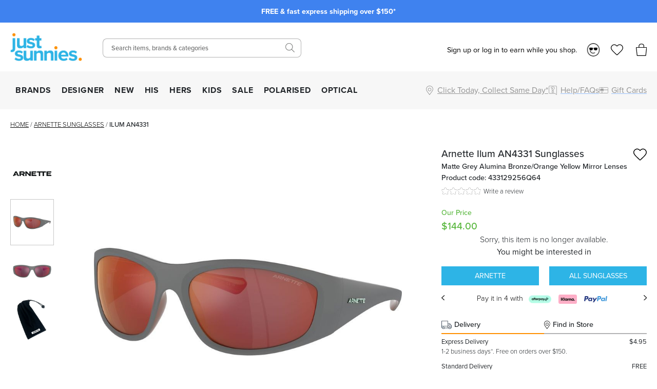

--- FILE ---
content_type: text/html; charset=utf-8
request_url: https://www.justsunnies.com.au/arnette-sunglasses/ilum-an4331-433129256q64
body_size: 29946
content:
<!DOCTYPE html><html lang="en-AU"><head><meta charSet="utf-8" data-next-head=""/><meta http-equiv="X-UA-Compatible" content="IE=edge" data-next-head=""/><meta name="viewport" content="width=device-width, initial-scale=1, maximum-scale=1" data-next-head=""/><meta name="msapplication-TileColor" content="#3F82EF" data-next-head=""/><meta name="theme-color" content="#3F82EF" data-next-head=""/><meta name="google-site-verification" content="mpVfD4yXfrqaenXLPuiIa31Y9ZwyVJypElgy90kBZbA" data-next-head=""/><meta property="og:image" content="/images/js-blue-logo.png" data-next-head=""/><meta property="robots" content="max-image-size:large" data-next-head=""/><link rel="apple-touch-icon" sizes="180x180" href="/apple-touch-icon.png" data-next-head=""/><link rel="icon" type="image/svg" sizes="32x32" href="/images/favicons/favicon_2.png" data-next-head=""/><link rel="icon" type="image/svg" sizes="16x16" href="/images/favicons/favicon_2.png" data-next-head=""/><link rel="manifest" href="/manifest.json" data-next-head=""/><link rel="mask-icon" href="/safari-pinned-tab.svg" color="#05b3ea" data-next-head=""/><link rel="stylesheet" href="https://assets.reviews.io/css/widgets/carousel-widget.css?_t=2024072200" data-next-head=""/><link rel="stylesheet" href="https://assets.reviews.io/iconfont/reviewsio-icons/style.css?_t=2024072200" data-next-head=""/><link rel="preload" as="image" imageSrcSet="/_next/image?url=%2Fimages%2Flogos%2Flogo_2.png&amp;w=384&amp;q=75 1x, /_next/image?url=%2Fimages%2Flogos%2Flogo_2.png&amp;w=640&amp;q=75 2x" data-next-head=""/><link rel="preload" href="/images/icons/mobile-menu.svg" as="image" data-next-head=""/><link rel="preload" as="image" imageSrcSet="/_next/image?url=%2Fimages%2Flogos%2Flogo_2.png&amp;w=640&amp;q=75 1x, /_next/image?url=%2Fimages%2Flogos%2Flogo_2.png&amp;w=1200&amp;q=75 2x" data-next-head=""/><link rel="preload" href="/images/icons/heart.svg" as="image" data-next-head=""/><link rel="preload" href="/images/bag-2.svg" as="image" data-next-head=""/><title data-next-head="">Buy Arnette Ilum AN4331 Grey Bronze/Orange Yellow Sunglasses</title><meta name="robots" content="index,follow" data-next-head=""/><meta name="description" content="The Arnette Ilum AN4331 sunglasses are a striking choice for your everyday needs. Shop the matte grey and bronze frame at Just Sunnies and use Afterpay." data-next-head=""/><meta property="og:title" content="Buy Arnette Ilum AN4331 Grey Bronze/Orange Yellow Sunglasses" data-next-head=""/><meta property="og:description" content="The Arnette Ilum AN4331 sunglasses are a striking choice for your everyday needs. Shop the matte grey and bronze frame at Just Sunnies and use Afterpay." data-next-head=""/><link rel="canonical" href="https://www.justsunnies.com.au/arnette-sunglasses/ilum-an4331-433129256q64" data-next-head=""/><script type="application/ld+json" data-next-head="">{"@context":"https://schema.org","@type":"BreadcrumbList","itemListElement":[{"@type":"ListItem","position":1,"item":"/","name":"Home"},{"@type":"ListItem","position":2,"item":"/arnette-sunglasses","name":"Arnette"},{"@type":"ListItem","position":3,"item":"/arnette-sunglasses/ilum-an4331-433129256q64","name":"Ilum AN4331"}]}</script><script data-next-head="">
                var dataLayer = window.dataLayer = window.dataLayer || [];
                dataLayer.push({
                  'google_tag_params': {
                    'ecomm_prodid': 53299,
                    'ecomm_pagetype': 'product',
                    'ecomm_prodname': 'Ilum AN4331',
                    'ecomm_totalvalue': 144,
                    'productBrand': 'Arnette',
                    'product_category': 'Sunglasses',
                    'cart_total': 0,
                    'add_prod_cart_total': 144,
                    'cart_qty': 0,
                    'add_prod_cart_qty': 1
                  }
                });
              </script><link rel="preload" as="image" href="https://cdn11.bigcommerce.com/s-27aml6hq2/products/53299/images/291329/0AN4331__29256Q__P21__noshad__qt_result__48361.1697586971.1280.1280.jpg?c=1" data-next-head=""/><link rel="preload" as="image" href="https://cdn11.bigcommerce.com/s-27aml6hq2/products/53299/images/291330/0AN4331__29256Q__P21__noshad__fr_result__84343.1697586972.1280.1280.jpg?c=1" data-next-head=""/><link rel="preconnect" href="https://p.typekit.net" crossorigin="anonymous"/><link rel="preconnect" href="https://fonts.googleapis.com"/><link rel="stylesheet" href="https://use.typekit.net/ble0jrb.css"/><link rel="stylesheet" href="https://fonts.googleapis.com/css2?family=Montserrat:wght@200;300;400;500;600&amp;family=Lato:ital,wght@0,300;0,400;0,700;0,900&amp;family=PT+Mono&amp;family=Kanit:ital,wght@0,100;0,200;0,300;0,400;0,500;0,600;0,700;0,800;0,900&amp;family=Nunito+Sans:ital,wght@0,200;0,300;0,400;0,600;0,700;0,800;0,900&amp;family=Poppins:ital,wght@0,100;0,200;0,300;0,400;0,500;0,600;0,700;0,800;0,900&amp;family=Yatra+One:ital,wght@0,400&amp;display=swap"/><script>
                if(typeof fbq === 'undefined') {
                  !function(f,b,e,v,n,t,s)
                  {if(f.fbq)return;n=f.fbq=function(){n.callMethod?
                  n.callMethod.apply(n,arguments):n.queue.push(arguments)};
                  if(!f._fbq)f._fbq=n;n.push=n;n.loaded=!0;n.version='2.0';
                  n.queue=[];t=b.createElement(e);t.async=!0;
                  t.src=v;s=b.getElementsByTagName(e)[0];
                  s.parentNode.insertBefore(t,s)}(window, document,'script',
                  'https://connect.facebook.net/en_US/fbevents.js');
                  fbq('init', 1378329995561850);
                }
              </script><script>
                window.renderBadge = function() {
                  let ratingBadgeContainer = document.createElement("div");
                  if(document.getElementById('___ratingbadge_0') === null){
                    document.body.appendChild(ratingBadgeContainer);
                  }
                  window.gapi.load('ratingbadge', function() {
                    window.gapi.ratingbadge.render(
                    ratingBadgeContainer, {
                      // REQUIRED
                      "merchant_id": 107654306,
                      // OPTIONAL
                      "position": "BOTTOM_LEFT"
                    });
                  });
                }
                  window.___gcfg = {
                  lang: 'en_US'
                };
              </script><script>
                  (function(w,d,s,l,i){w[l]=w[l]||[];w[l].push({'gtm.start':
                  new Date().getTime(),event:'gtm.js'});var f=d.getElementsByTagName(s)[0],
                  j=d.createElement(s),dl=l!='dataLayer'?'&l='+l:'';j.async=true;j.src=
                  'https://www.googletagmanager.com/gtm.js?id='+i+dl;f.parentNode.insertBefore(j,f);
                  })(window,document,'script','dataLayer','GTM-M3T5HW8');
                </script><script>
                  !function(e){if(!window.pintrk){window.pintrk = function () {
                  window.pintrk.queue.push(Array.prototype.slice.call(arguments))};var
                    n=window.pintrk;n.queue=[],n.version="3.0";var
                    t=document.createElement("script");t.async=!0,t.src=e;var
                    r=document.getElementsByTagName("script")[0];
                    r.parentNode.insertBefore(t,r)}}("https://s.pinimg.com/ct/core.js");
                  pintrk('load', '2613185249258');
                  pintrk('page');
                </script><script>
              !(function (t, r, e, n, d, ii)
              { if (t.__ii) return; t.__ii = { q: (t.__ii && t.__ii.q) || [], send: function (event) { t.__ii.q.unshift(event); }, dnert: !1, meta: {}, }; d = r.createElement(e); d.async = !0; d.src = n; ii = r.getElementsByTagName(e)[0]; ii.parentNode.insertBefore(d, ii); })
              (window, document, 'script', 'https://assets.trendii.com/pixel/main.js');
            </script><script type="text/javascript">
                (function(a,b,c,d,e,f,g){
                  e['ire_o']=c;
                  e[c]=e[c]||function(){
                    (e[c].a=e[c].a||[]).push(arguments)
                  };
                  f=d.createElement(b);
                  g=d.getElementsByTagName(b)[0];
                  f.async=1;
                  f.src=a;
                  g.parentNode.insertBefore(f,g);
                })('https://utt.impactcdn.com/A4381342-6d99-4bf3-afb9-dafb16c5c1b81.js','script','ire',document,window);
                ire('identify',{customerId:'',customerEmail:''});</script><script>
                !function (w, d, t) {
                  w.TiktokAnalyticsObject=t;var ttq=w[t]=w[t]||[];ttq.methods=["page","track","identify","instances","debug","on","off","once","ready","alias","group","enableCookie","disableCookie","holdConsent","revokeConsent","grantConsent"],ttq.setAndDefer=function(t,e){t[e]=function(){t.push([e].concat(Array.prototype.slice.call(arguments,0)))}};for(var i=0;i<ttq.methods.length;i++)ttq.setAndDefer(ttq,ttq.methods[i]);ttq.instance=function(t){for(
                  var e=ttq._i[t]||[],n=0;n<ttq.methods.length;n++)ttq.setAndDefer(e,ttq.methods[n]);return e},ttq.load=function(e,n){var r="https://analytics.tiktok.com/i18n/pixel/events.js",o=n&&n.partner;ttq._i=ttq._i||{},ttq._i[e]=[],ttq._i[e]._u=r,ttq._t=ttq._t||{},ttq._t[e]=+new Date,ttq._o=ttq._o||{},ttq._o[e]=n||{};n=document.createElement("script")
                  ;n.type="text/javascript",n.async=!0,n.src=r+"?sdkid="+e+"&lib="+t;e=document.getElementsByTagName("script")[0];e.parentNode.insertBefore(n,e)};
                  ttq.load('D29V65RC77U89ODD7FD0');
                  ttq.page();
                }(window, document, 'ttq');</script><script src="https://js.stripe.com/v3" async=""></script><script>
        !function(i,n,s,t,a,u,d){
          i.InstantConfig=i.InstantConfig||{},
          d=i.InstantJS=i.InstantJS||{},
          d.trackQueue=[],
          d.track=function(){
            d.trackQueue.push(arguments)
          },
          u=n.createElement(s),
          u.async=!0,
          u.src=t,
          a=n.getElementsByTagName(s)[0],
          a.parentNode.insertBefore(u,a)
        }(
          window,
          document,
          'script',
          'https://cdn.instant.one/instant.js?siteId=site_d8ef093e004644548ac52f8b45a6e6be'
        );
        
        /////////////////////////////////////////////////////////////////////////////////////////////////////////
        // ANY CODE BELOW THIS POINT IS PART OF THE META INTEGRATION AND WAS DONE SEPARATELY TO THE ABOVE CODE //
        /////////////////////////////////////////////////////////////////////////////////////////////////////////

        const ensureInstantJS = () => {
          window.InstantJS || (window.InstantJS = {});
          window.InstantJS.track || (
            window.InstantJS.trackQueue = [],
            window.InstantJS.track = function () {
              window.InstantJS.trackQueue.push(arguments)
            }
          )
        };
        ensureInstantJS();

        const trackEvent = (() => {
          const t = new Set;
          return e => {
            const n = JSON.stringify(e);
            t.has(n) || !e[0].includes("track") || (
              t.add(n),
              window.InstantJS.track("MARKETING_PIXEL_EVENT_FIRED", [{
                event: e,
                provider: "META_PLATFORMS"
              }])
            )
          }
        })();

        (function () {
          const e = () => {
            if (window.fbq?.callMethod) {
              const t = window.fbq,
                e = function () {
                  trackEvent([...arguments]),
                  t.apply(this, arguments)
                };
              for (const n in t)
                t.hasOwnProperty(n) && (e[n] = t[n]);
              window.fbq = e
            } else setTimeout(e, 1)
          },
            t = () => {
              const {
                _fbq: e
              } = window;
              if (e && e.queue) {
                e.queue.forEach(t => trackEvent([...t]));
                const n = e.queue.push;
                e.queue.push = function (...t) {
                  trackEvent([...t[0]]);
                  return n.apply(e.queue, t)
                }
              } else setTimeout(t, 1)
            };
          e(), t()
        })();
      </script><link rel="preload" href="/_next/static/css/2fe31362d8758a81.css" as="style"/><link rel="stylesheet" href="/_next/static/css/2fe31362d8758a81.css" data-n-g=""/><link rel="preload" href="/_next/static/css/6da230161692f75e.css" as="style"/><link rel="stylesheet" href="/_next/static/css/6da230161692f75e.css" data-n-p=""/><noscript data-n-css=""></noscript><script defer="" nomodule="" src="/_next/static/chunks/polyfills-42372ed130431b0a.js"></script><script src="https://widget.reviews.io/polaris/build.js" defer="" data-nscript="beforeInteractive"></script><script src="/_next/static/chunks/webpack-d73fb8912219c8bb.js" defer=""></script><script src="/_next/static/chunks/framework-f1c3457f730414be.js" defer=""></script><script src="/_next/static/chunks/main-45f62bad0e7e7c50.js" defer=""></script><script src="/_next/static/chunks/pages/_app-6f850d446180679e.js" defer=""></script><script src="/_next/static/chunks/08687d28-c63808426d1bcfc9.js" defer=""></script><script src="/_next/static/chunks/b258f366-3b966ad796e32f49.js" defer=""></script><script src="/_next/static/chunks/a7e16ef1-68479a206f44c007.js" defer=""></script><script src="/_next/static/chunks/0465ed09-abee2c538f1c2a3f.js" defer=""></script><script src="/_next/static/chunks/481-8edc76443a192aad.js" defer=""></script><script src="/_next/static/chunks/230-33c5990842808b1e.js" defer=""></script><script src="/_next/static/chunks/874-e5ac92b905109f55.js" defer=""></script><script src="/_next/static/chunks/867-85988aa083c4d073.js" defer=""></script><script src="/_next/static/chunks/649-17f4df72c219b940.js" defer=""></script><script src="/_next/static/chunks/724-51f4e0599226cb29.js" defer=""></script><script src="/_next/static/chunks/864-d28265cbf4461612.js" defer=""></script><script src="/_next/static/chunks/pages/%5Burl%5D/%5Bprod_url%5D-4720cb9ce011fb14.js" defer=""></script><script src="/_next/static/KFQxDfbFsidaUQmr_15T0/_buildManifest.js" defer=""></script><script src="/_next/static/KFQxDfbFsidaUQmr_15T0/_ssgManifest.js" defer=""></script><style id="__jsx-2999292345">.blaze-slider.jsx-2999292345{--slides-to-show:1;--slide-gap:20px}.blz-slide.jsx-2999292345 .blz-img.jsx-2999292345{height:44px}.blz-slide.jsx-2999292345 .blz-slide-content.jsx-2999292345{font-size:0.9rem}@media(max-width:767px){.blaze-slider.jsx-2999292345{--slides-to-show:1;--slide-gap:20px}.blz-slide.jsx-2999292345 .blz-img.jsx-2999292345{height:44px}}</style></head><body><noscript><iframe src="https://www.googletagmanager.com/ns.html?id=GTM-M3T5HW8" height="0" width="0" style="display:none;visibility:hidden"></iframe></noscript><div id="__next"><div><header><div class="header-banner-mobile "><div style="background-color:#3F82EF" class="jsx-2999292345 container container-full"><div id="blaze-slider-blaze_slider$4aa391ea-9f96-44cd-97e2-79eea5442abb" style="--content-font-weight:normal;--content-colour:#ffffff" class="jsx-2999292345 blaze-slider container container-article"><div class="jsx-2999292345 blaze-container"><div class="jsx-2999292345 blaze-track-container"><div class="jsx-2999292345 blaze-track"><div class="jsx-2999292345 blz-slide"><a href="/page/frequently-asked-questions#shipping" class="jsx-2999292345"><div style="height:44px" class="jsx-2999292345 blaze-image-container d-flex flex-column"></div><div style="color:#ffffff" class="jsx-2999292345 blz-slide-content vert-center horiz-center"><p><strong>FREE &amp; fast express shipping over $150*</strong></p></div></a></div><div class="jsx-2999292345 blz-slide"><a href="/promo/sunny-perks-loyalty" class="jsx-2999292345"><div style="height:44px" class="jsx-2999292345 blaze-image-container d-flex flex-column"></div><div style="color:#ffffff" class="jsx-2999292345 blz-slide-content vert-center horiz-center"><p><strong>10% off every $300 you spend*! Join Sunny Perks now</strong></p></div></a></div><div class="jsx-2999292345 blz-slide"><a href="/page/frequently-asked-questions#returns" class="jsx-2999292345"><div style="height:44px" class="jsx-2999292345 blaze-image-container d-flex flex-column"></div><div style="color:#ffffff" class="jsx-2999292345 blz-slide-content vert-center horiz-center"><p><strong>Enjoy free returns on orders over $150 AUD*</strong></p></div></a></div><div class="jsx-2999292345 blz-slide"><a href="/promo/new-member" class="jsx-2999292345"><div style="height:44px" class="jsx-2999292345 blaze-image-container d-flex flex-column"></div><div style="color:#ffffff" class="jsx-2999292345 blz-slide-content vert-center horiz-center"><p><strong>Take up to $75 off* your first purchase</strong></p></div></a></div><div class="jsx-2999292345 blz-slide"><a href="/page/optical-health-fund-providers" class="jsx-2999292345"><div style="height:44px" class="jsx-2999292345 blaze-image-container d-flex flex-column"></div><div style="color:#ffffff" class="jsx-2999292345 blz-slide-content vert-center horiz-center"><p><strong>Prescription sunnies: new year, new health fund benefits!</strong></p></div></a></div><div class="jsx-2999292345 blz-slide"><a href="/page/price-match" class="jsx-2999292345"><div style="height:44px" class="jsx-2999292345 blaze-image-container d-flex flex-column"></div><div style="color:#ffffff" class="jsx-2999292345 blz-slide-content vert-center horiz-center"><p><strong>We price match! Find out how</strong></p></div></a></div><div class="jsx-2999292345 blz-slide"><a href="/optical" class="jsx-2999292345"><div style="height:44px" class="jsx-2999292345 blaze-image-container d-flex flex-column"></div><div style="color:#ffffff" class="jsx-2999292345 blz-slide-content vert-center horiz-center"><p><strong>Customise your sunglasses with prescription lenses</strong></p></div></a></div><div class="jsx-2999292345 blz-slide"><a href="/page/giftcards" class="jsx-2999292345"><div style="height:44px" class="jsx-2999292345 blaze-image-container d-flex flex-column"></div><div style="color:#ffffff" class="jsx-2999292345 blz-slide-content vert-center horiz-center"><p><strong>Give the gift of choice with an e-gift card</strong></p></div></a></div></div></div></div></div></div></div><div class="header-desktop hide-mobile"><div class="container-fluid"><div class="row"><div class="col-12 col-xl-2 left-section d-flex align-items-center"><a class="logo" href="/"><img alt="Just Sunnies" width="300" height="116" decoding="async" data-nimg="1" style="color:transparent" srcSet="/_next/image?url=%2Fimages%2Flogos%2Flogo_2.png&amp;w=384&amp;q=75 1x, /_next/image?url=%2Fimages%2Flogos%2Flogo_2.png&amp;w=640&amp;q=75 2x" src="/_next/image?url=%2Fimages%2Flogos%2Flogo_2.png&amp;w=640&amp;q=75"/></a><div id="tablet-user-icons" class="align-items-center"><div class="js-header-login-container"><span>Sign up or log in to earn while you shop.</span><img alt="Loyalty" loading="lazy" width="26" height="26" decoding="async" data-nimg="1" class="js-header-login-avatar mr-15" style="color:transparent" srcSet="/_next/image?url=%2Fimages%2Faccount%2Floyalty.png&amp;w=32&amp;q=75 1x, /_next/image?url=%2Fimages%2Faccount%2Floyalty.png&amp;w=64&amp;q=75 2x" src="/_next/image?url=%2Fimages%2Faccount%2Floyalty.png&amp;w=64&amp;q=75"/></div><a href="/login" rel="nofollow"><div class="wishlist-icon-container icon-container d-flex align-items-center justify-content-left"><img class="wishlist icon" src="/images/off-canvas/oc-wishlist.svg" alt="Wishlist"/></div></a><div class="cart-icon-container icon-container d-flex align-items-center justify-content-left"><img class="icon" src="/images/off-canvas/oc-bag.svg" alt="Cart"/></div></div></div><div class="col-12 col-xl-4 right-section d-flex align-items-center justify-content-end"><div id="header-search-desktop" class="search-component"><div class="search-container"><form action="."><input type="text" class="search-box" placeholder="Search items, brands &amp; categories" value=""/></form></div><div class="search-icon-container"><img class="icon-search" src="/images/icons/SearchIcon.svg" alt="Search"/></div></div></div><div class="col-12 col-xl-6 right-section d-flex align-items-center justify-content-end" style="position:relative;top:5px"><div id="desktop-user-icons" class="align-items-center"><div class="js-header-login-container"><span>Sign up or log in to earn while you shop.</span><img alt="Loyalty" loading="lazy" width="26" height="26" decoding="async" data-nimg="1" class="js-header-login-avatar mr-15" style="color:transparent" srcSet="/_next/image?url=%2Fimages%2Faccount%2Floyalty.png&amp;w=32&amp;q=75 1x, /_next/image?url=%2Fimages%2Faccount%2Floyalty.png&amp;w=64&amp;q=75 2x" src="/_next/image?url=%2Fimages%2Faccount%2Floyalty.png&amp;w=64&amp;q=75"/></div><a href="/login" rel="nofollow"><div class="wishlist-icon-container icon-container d-flex align-items-center justify-content-left"><img class="wishlist icon" src="/images/off-canvas/oc-wishlist.svg" alt="Wishlist"/></div></a><div class="cart-icon-container icon-container d-flex align-items-center justify-content-left"><img class="icon" src="/images/off-canvas/oc-bag.svg" alt="Cart"/></div></div></div></div></div></div><div id="js-nav-menu-top-parent" class="header-desktop hide-mobile"><div class="container-fluid"><div class="d-flex left-section"><div id="js-menu-container"><nav class="navigation"><ul class="navigation-list align-items-center justify-content-between"><li><a href="/all" class="navigation-link td-none" style="color:inherit">BRANDS</a></li><li><a href="/designer-sunglasses" class="navigation-link td-none" style="color:inherit">DESIGNER</a></li><li><a href="/new" class="navigation-link td-none" style="color:inherit">NEW</a></li><li><a href="/mens-sunglasses" class="navigation-link td-none" style="color:inherit">HIS</a></li><li><a href="/womens-sunglasses" class="navigation-link td-none" style="color:inherit">HERS</a></li><li><a href="/kids" class="navigation-link td-none" style="color:inherit">KIDS</a></li><li><a href="/sale" class="navigation-link td-none" style="color:inherit">SALE</a></li><li><a href="/polarised" class="navigation-link td-none" style="color:inherit">POLARISED</a></li><li><a href="/optical" class="navigation-link td-none" style="color:inherit">OPTICAL</a></li></ul></nav></div><div id="js-menu-icons-container"><div id="store-location-icon-container" class="icon-container d-flex align-items-center justify-content-left c-pointer"><img class="icon location" src="/images/icons/location.svg" alt="Store Finder" style="height:18px;width:18px"/><span class="label-right hide-mobile td-underline">Click Today, Collect Same Day*</span></div><a href="/page/frequently-asked-questions"><div id="faq-icon-container" class="icon-container d-flex align-items-center justify-content-left"><img class="icon faq" src="/images/off-canvas/oc-faq.svg" alt="Help/FAQs" style="height:18px;width:18px"/><span class="label-right hide-mobile">Help/FAQs</span></div></a><a href="/page/giftcards"><div id="giftcard-icon-container" class="icon-container d-flex align-items-center justify-content-left"><img class="icon giftcard" src="/images/off-canvas/oc-giftcard.svg" alt="Giftcards" style="height:18px;width:18px"/><span class="label-right hide-mobile">Gift Cards</span></div></a></div></div></div></div><div class="mega-menu-container"><div id="mega-menu-js-all" class="mega-menu "><div class="container-fluid"><div class="row" style="max-height:440px"><div class="mega-menu-sidebar mega-menu-filters col-2" style="max-height:inherit"><a href="/all">ALL SUNGLASSES</a><div class="alphabet-nav active"><span>ABC</span></div><div class="alphabet-nav "><span>DEF</span></div><div class="alphabet-nav "><span>GHIJ</span></div><div class="alphabet-nav "><span>KLMN</span></div><div class="alphabet-nav "><span>OPQ</span></div><div class="alphabet-nav "><span>RST</span></div><div class="alphabet-nav "><span>UVWXYZ</span></div><a href="/brands">BRAND DIRECTORY</a></div><div class="col-7 mega-menu-list mega-menu-brands-list" style="max-height:inherit;column-count:3;column-gap:1rem"><div style="break-inside:avoid"><p class="menu-item "><a href="/accessories">Accessories</a></p></div><div style="break-inside:avoid"><p class="menu-item "><a href="/adidas-sunglasses">Adidas</a></p></div><div style="break-inside:avoid"><p class="menu-item "><a href="/am-eyewear-sunglasses">AM Eyewear</a></p></div><div style="break-inside:avoid"><p class="menu-item "><a href="/arc-eyewear">ARC Eyewear</a></p></div><div style="break-inside:avoid"><p class="menu-item has-badge" style="--badge-text:&quot;TOP BRAND&quot;;--badge-background-color:#FF8F00;--badge-text-color:#FFFFFF"><a href="/arnette-sunglasses">Arnette</a></p></div><div style="break-inside:avoid"><p class="menu-item "><a href="/arnette-glasses">Arnette Glasses</a></p></div><div style="break-inside:avoid"><p class="menu-item "><a href="/baby-banz-sunglasses">Baby Banz</a></p></div><div style="break-inside:avoid"><p class="menu-item "><a href="/balenciaga-eyewear">Balenciaga</a></p></div><div style="break-inside:avoid"><p class="menu-item "><a href="/bally-sunglasses">BALLY</a></p></div><div style="break-inside:avoid"><p class="menu-item "><a href="/bask-eyewear">Bask Eyewear</a></p></div><div style="break-inside:avoid"><p class="menu-item "><a href="/baxter-blue-sunglasses">Baxter Blue</a></p></div><div style="break-inside:avoid"><p class="menu-item "><a href="/bill-bass-sunglasses">Bill Bass</a></p></div><div style="break-inside:avoid"><p class="menu-item "><a href="/blenders-eyewear">Blenders</a></p></div><div style="break-inside:avoid"><p class="menu-item has-badge" style="--badge-text:&quot;TOP BRAND&quot;;--badge-background-color:#FF8F00;--badge-text-color:#FFFFFF"><a href="/bolle-sunglasses">Bolle</a></p></div><div style="break-inside:avoid"><p class="menu-item "><a href="/boss-sunglasses">Boss</a></p></div><div style="break-inside:avoid"><p class="menu-item "><a href="/bottega-veneta-eyewear">Bottega Veneta</a></p></div><div style="break-inside:avoid"><p class="menu-item "><a href="/burberry-sunglasses">Burberry</a></p></div><div style="break-inside:avoid"><p class="menu-item "><a href="/burberry-glasses">Burberry Glasses</a></p></div><div style="break-inside:avoid"><p class="menu-item "><a href="/bvlgari-sunglasses">Bvlgari</a></p></div><div style="break-inside:avoid"><p class="menu-item "><a href="/bvlgari-glasses">Bvlgari Glasses</a></p></div><div style="break-inside:avoid"><p class="menu-item "><a href="/calvin-klein-sunglasses">Calvin Klein</a></p></div><div style="break-inside:avoid"><p class="menu-item has-badge" style="--badge-text:&quot;TOP BRAND&quot;;--badge-background-color:#FF8F00;--badge-text-color:#FFFFFF"><a href="/cancer-council-sunglasses">Cancer Council</a></p></div><div style="break-inside:avoid"><p class="menu-item "><a href="/cancer-council-kids-sunglasses">Cancer Council Kids</a></p></div><div style="break-inside:avoid"><p class="menu-item "><a href="/carolina-herrera-glasses">Carolina Herrera Glasses</a></p></div><div style="break-inside:avoid"><p class="menu-item has-badge" style="--badge-text:&quot;TOP BRAND&quot;;--badge-background-color:#FF8F00;--badge-text-color:#FFFFFF"><a href="/carrera-sunglasses">Carrera</a></p></div><div style="break-inside:avoid"><p class="menu-item "><a href="/carrera-glasses">Carrera Glasses</a></p></div><div style="break-inside:avoid"><p class="menu-item has-badge" style="--badge-text:&quot;TOP BRAND&quot;;--badge-background-color:#FF8F00;--badge-text-color:#FFFFFF"><a href="/carve-sunglasses">Carve</a></p></div><div style="break-inside:avoid"><p class="menu-item "><a href="/carve-kids-sunglasses">Carve Kids</a></p></div><div style="break-inside:avoid"><p class="menu-item "><a href="/childe-sunglasses">Childe</a></p></div><div style="break-inside:avoid"><p class="menu-item "><a href="/chimi-sunglasses">Chimi</a></p></div><div style="break-inside:avoid"><p class="menu-item "><a href="/chloe-sunglasses">Chloe</a></p></div><div style="break-inside:avoid"><p class="menu-item "><a href="/chpo-eyewear">CHPO</a></p></div><div style="break-inside:avoid"><p class="menu-item "><a href="/coach-sunglasses">Coach</a></p></div><div style="break-inside:avoid"><p class="menu-item "><a href="/coach-glasses">Coach Glasses</a></p></div><div style="break-inside:avoid"><p class="menu-item "><a href="/costa-del-mar-sunglasses">Costa Del Mar</a></p></div></div><div class="mega-menu-custom-list d-flex align-items-start justify-content-between col-3"><div class="mega-menu-list mega-menu-image-list" style="--gap:75px;--row-gap:15px"><h4>TRENDING BRANDS</h4><div class="mega-menu-image-list columns-2"><a href="/maui-jim-sunglasses" class="icon-item pb-0"><img alt="Maui Jim" loading="lazy" width="200" height="200" decoding="async" data-nimg="1" style="color:transparent" srcSet="/_next/image?url=https%3A%2F%2Fimages.prismic.io%2Fjustsunnies%2FZrmNnUaF0TcGI2WK_Maui-Jim-Logo.png%3Fauto%3Dformat%2Ccompress&amp;w=256&amp;q=75 1x, /_next/image?url=https%3A%2F%2Fimages.prismic.io%2Fjustsunnies%2FZrmNnUaF0TcGI2WK_Maui-Jim-Logo.png%3Fauto%3Dformat%2Ccompress&amp;w=640&amp;q=75 2x" src="/_next/image?url=https%3A%2F%2Fimages.prismic.io%2Fjustsunnies%2FZrmNnUaF0TcGI2WK_Maui-Jim-Logo.png%3Fauto%3Dformat%2Ccompress&amp;w=640&amp;q=75"/></a><a href="/oakley-sunglasses" class="icon-item pb-0"><img alt="Oakley" loading="lazy" width="200" height="200" decoding="async" data-nimg="1" style="color:transparent" srcSet="/_next/image?url=https%3A%2F%2Fimages.prismic.io%2Fjustsunnies%2Ff67e0a98-d60a-45ed-8f5a-0d227bddfac9_Oakley_Prismic_logo1.png%3Fauto%3Dformat%2Ccompress&amp;w=256&amp;q=75 1x, /_next/image?url=https%3A%2F%2Fimages.prismic.io%2Fjustsunnies%2Ff67e0a98-d60a-45ed-8f5a-0d227bddfac9_Oakley_Prismic_logo1.png%3Fauto%3Dformat%2Ccompress&amp;w=640&amp;q=75 2x" src="/_next/image?url=https%3A%2F%2Fimages.prismic.io%2Fjustsunnies%2Ff67e0a98-d60a-45ed-8f5a-0d227bddfac9_Oakley_Prismic_logo1.png%3Fauto%3Dformat%2Ccompress&amp;w=640&amp;q=75"/></a><a href="/spotters-sunglasses" class="icon-item pb-0"><img alt="Spotters logo" loading="lazy" width="200" height="200" decoding="async" data-nimg="1" style="color:transparent" srcSet="/_next/image?url=https%3A%2F%2Fimages.prismic.io%2Fjustsunnies%2F4ee26f7c-8a0c-46a0-8d80-d4aa80ffc45b_Spotters_logo_landing.jpg%3Fauto%3Dformat%2Ccompress&amp;w=256&amp;q=75 1x, /_next/image?url=https%3A%2F%2Fimages.prismic.io%2Fjustsunnies%2F4ee26f7c-8a0c-46a0-8d80-d4aa80ffc45b_Spotters_logo_landing.jpg%3Fauto%3Dformat%2Ccompress&amp;w=640&amp;q=75 2x" src="/_next/image?url=https%3A%2F%2Fimages.prismic.io%2Fjustsunnies%2F4ee26f7c-8a0c-46a0-8d80-d4aa80ffc45b_Spotters_logo_landing.jpg%3Fauto%3Dformat%2Ccompress&amp;w=640&amp;q=75"/></a><a href="/ray-ban-sunglasses" class="icon-item pb-0"><img alt="Ray-Ban" loading="lazy" width="200" height="200" decoding="async" data-nimg="1" style="color:transparent" srcSet="/_next/image?url=https%3A%2F%2Fimages.prismic.io%2Fjustsunnies%2Ffee5628a-339c-4337-9c11-ea12e279c597_top_nav_ray_ban_logo.png%3Fauto%3Dformat%2Ccompress&amp;w=256&amp;q=75 1x, /_next/image?url=https%3A%2F%2Fimages.prismic.io%2Fjustsunnies%2Ffee5628a-339c-4337-9c11-ea12e279c597_top_nav_ray_ban_logo.png%3Fauto%3Dformat%2Ccompress&amp;w=640&amp;q=75 2x" src="/_next/image?url=https%3A%2F%2Fimages.prismic.io%2Fjustsunnies%2Ffee5628a-339c-4337-9c11-ea12e279c597_top_nav_ray_ban_logo.png%3Fauto%3Dformat%2Ccompress&amp;w=640&amp;q=75"/></a><a href="/carrera-sunglasses" class="icon-item pb-0"><img alt="Carrera" loading="lazy" width="200" height="200" decoding="async" data-nimg="1" style="color:transparent" srcSet="/_next/image?url=https%3A%2F%2Fimages.prismic.io%2Fjustsunnies%2Fad3416ea-5127-4c45-abff-3c572acbaa6c_Carrera_brand_logo.png%3Fauto%3Dformat%2Ccompress&amp;w=256&amp;q=75 1x, /_next/image?url=https%3A%2F%2Fimages.prismic.io%2Fjustsunnies%2Fad3416ea-5127-4c45-abff-3c572acbaa6c_Carrera_brand_logo.png%3Fauto%3Dformat%2Ccompress&amp;w=640&amp;q=75 2x" src="/_next/image?url=https%3A%2F%2Fimages.prismic.io%2Fjustsunnies%2Fad3416ea-5127-4c45-abff-3c572acbaa6c_Carrera_brand_logo.png%3Fauto%3Dformat%2Ccompress&amp;w=640&amp;q=75"/></a><a href="/prada-sunglasses" class="icon-item pb-0"><img alt="Prada" loading="lazy" width="200" height="200" decoding="async" data-nimg="1" style="color:transparent" srcSet="/_next/image?url=https%3A%2F%2Fimages.prismic.io%2Fjustsunnies%2Feee0a4a4-a30f-46e6-ab0a-4f6d8e3fedc3_PRADA_Prismic_logo1.png%3Fauto%3Dformat%2Ccompress&amp;w=256&amp;q=75 1x, /_next/image?url=https%3A%2F%2Fimages.prismic.io%2Fjustsunnies%2Feee0a4a4-a30f-46e6-ab0a-4f6d8e3fedc3_PRADA_Prismic_logo1.png%3Fauto%3Dformat%2Ccompress&amp;w=640&amp;q=75 2x" src="/_next/image?url=https%3A%2F%2Fimages.prismic.io%2Fjustsunnies%2Feee0a4a4-a30f-46e6-ab0a-4f6d8e3fedc3_PRADA_Prismic_logo1.png%3Fauto%3Dformat%2Ccompress&amp;w=640&amp;q=75"/></a><a href="/versace-sunglasses" class="icon-item pb-0"><img alt="Versace" loading="lazy" width="200" height="200" decoding="async" data-nimg="1" style="color:transparent" srcSet="/_next/image?url=https%3A%2F%2Fimages.prismic.io%2Fjustsunnies%2Fceb9ab8f-9bd4-4f13-a8af-8d0b54186177_versace_logo.jpg%3Fauto%3Dformat%2Ccompress&amp;w=256&amp;q=75 1x, /_next/image?url=https%3A%2F%2Fimages.prismic.io%2Fjustsunnies%2Fceb9ab8f-9bd4-4f13-a8af-8d0b54186177_versace_logo.jpg%3Fauto%3Dformat%2Ccompress&amp;w=640&amp;q=75 2x" src="/_next/image?url=https%3A%2F%2Fimages.prismic.io%2Fjustsunnies%2Fceb9ab8f-9bd4-4f13-a8af-8d0b54186177_versace_logo.jpg%3Fauto%3Dformat%2Ccompress&amp;w=640&amp;q=75"/></a><a href="/miu-miu-sunglasses" class="icon-item pb-0"><img alt="Miu Miu Logo" loading="lazy" width="200" height="200" decoding="async" data-nimg="1" style="color:transparent" srcSet="/_next/image?url=https%3A%2F%2Fimages.prismic.io%2Fjustsunnies%2FaGMof3fc4bHWi4tm_Miu-Miu-Logo-Prismic.png%3Fauto%3Dformat%2Ccompress&amp;w=256&amp;q=75 1x, /_next/image?url=https%3A%2F%2Fimages.prismic.io%2Fjustsunnies%2FaGMof3fc4bHWi4tm_Miu-Miu-Logo-Prismic.png%3Fauto%3Dformat%2Ccompress&amp;w=640&amp;q=75 2x" src="/_next/image?url=https%3A%2F%2Fimages.prismic.io%2Fjustsunnies%2FaGMof3fc4bHWi4tm_Miu-Miu-Logo-Prismic.png%3Fauto%3Dformat%2Ccompress&amp;w=640&amp;q=75"/></a><a href="/dragon-sunglasses" class="icon-item pb-0"><img alt="Dragon" loading="lazy" width="200" height="200" decoding="async" data-nimg="1" style="color:transparent" srcSet="/_next/image?url=https%3A%2F%2Fimages.prismic.io%2Fjustsunnies%2F110c6e54-a225-45c3-baf9-87853911a102_Dragon_Prismic_logo.png%3Fauto%3Dformat%2Ccompress&amp;w=256&amp;q=75 1x, /_next/image?url=https%3A%2F%2Fimages.prismic.io%2Fjustsunnies%2F110c6e54-a225-45c3-baf9-87853911a102_Dragon_Prismic_logo.png%3Fauto%3Dformat%2Ccompress&amp;w=640&amp;q=75 2x" src="/_next/image?url=https%3A%2F%2Fimages.prismic.io%2Fjustsunnies%2F110c6e54-a225-45c3-baf9-87853911a102_Dragon_Prismic_logo.png%3Fauto%3Dformat%2Ccompress&amp;w=640&amp;q=75"/></a><a href="/epokhe-sunglasses" class="icon-item pb-0"><img alt="Epokhe" loading="lazy" width="200" height="200" decoding="async" data-nimg="1" style="color:transparent" srcSet="/_next/image?url=https%3A%2F%2Fimages.prismic.io%2Fjustsunnies%2F9ab70fbf-5efc-4835-b1db-ed427f137406_EPOKHE_Prismic_logo1.png%3Fauto%3Dformat%2Ccompress&amp;w=256&amp;q=75 1x, /_next/image?url=https%3A%2F%2Fimages.prismic.io%2Fjustsunnies%2F9ab70fbf-5efc-4835-b1db-ed427f137406_EPOKHE_Prismic_logo1.png%3Fauto%3Dformat%2Ccompress&amp;w=640&amp;q=75 2x" src="/_next/image?url=https%3A%2F%2Fimages.prismic.io%2Fjustsunnies%2F9ab70fbf-5efc-4835-b1db-ed427f137406_EPOKHE_Prismic_logo1.png%3Fauto%3Dformat%2Ccompress&amp;w=640&amp;q=75"/></a></div></div></div></div></div></div><div id="mega-menu-js-designer" class="mega-menu "><div class="container-fluid"><div class="row" style="max-height:440px"><div class="mega-menu-sidebar mega-menu-filters col-2" style="max-height:inherit"><a href="/designer-sunglasses">ALL DESIGNER EYEWEAR</a><div class="alphabet-nav active"><span>ABC</span></div><div class="alphabet-nav "><span>DEF</span></div><div class="alphabet-nav "><span>GHIJ</span></div><div class="alphabet-nav "><span>KLMN</span></div><div class="alphabet-nav "><span>OPQ</span></div><div class="alphabet-nav "><span>RSTU</span></div><div class="alphabet-nav "><span>VWXYZ</span></div></div><div class="col-4 mega-menu-list mega-menu-brands-list" style="max-height:inherit;column-count:2;column-gap:1rem"><div style="break-inside:avoid"><p class="menu-item "><a href="/balenciaga-eyewear">Balenciaga</a></p></div><div style="break-inside:avoid"><p class="menu-item "><a href="/bally-sunglasses">BALLY</a></p></div><div style="break-inside:avoid"><p class="menu-item "><a href="/boss-sunglasses">Boss</a></p></div><div style="break-inside:avoid"><p class="menu-item "><a href="/bottega-veneta-eyewear">Bottega Veneta</a></p></div><div style="break-inside:avoid"><p class="menu-item "><a href="/burberry-sunglasses">Burberry</a></p></div><div style="break-inside:avoid"><p class="menu-item "><a href="/burberry-glasses">Burberry Glasses</a></p></div><div style="break-inside:avoid"><p class="menu-item "><a href="/bvlgari-sunglasses">Bvlgari</a></p></div><div style="break-inside:avoid"><p class="menu-item "><a href="/bvlgari-glasses">Bvlgari Glasses</a></p></div><div style="break-inside:avoid"><p class="menu-item "><a href="/carolina-herrera-glasses">Carolina Herrera Glasses</a></p></div><div style="break-inside:avoid"><p class="menu-item "><a href="/chloe-sunglasses">Chloe</a></p></div><div style="break-inside:avoid"><p class="menu-item "><a href="/coach-sunglasses">Coach</a></p></div></div><div class="mega-menu-list mega-menu-link-list col-3"><p class="menu-item " style="--hover-colour:#000000;--font-weight:600"><span>TOP CATEGORIES</span></p><p class="menu-item " style="--hover-colour:#2DB4E6"><a href="/new-designer-sunglasses">New Designer</a></p><p class="menu-item " style="--hover-colour:#2DB4E6"><a href="/womens-designer-sunglasses">Women&#x27;s Designer</a></p><p class="menu-item " style="--hover-colour:#2DB4E6"><a href="/mens-designer-sunglasses">Men&#x27;s Designer</a></p><p class="menu-item " style="--hover-colour:#2DB4E6"><a href="/premium-kids-sunglasses">Kid&#x27;s Designer</a></p></div><div class="mega-menu-list mega-menu-stacked-images col-3" style="--flex-direction:column"><a href="/prada-sunglasses" class="pb-0"><div><img alt="PRB16S__30x30_prada_sunglasses" loading="lazy" width="500" height="500" decoding="async" data-nimg="1" style="color:transparent;--max-height:320px;--object-fit:cover" srcSet="/_next/image?url=https%3A%2F%2Fimages.prismic.io%2Fjustsunnies%2FaPbOJrpReVYa3feb_PRB16S__30x30_prada_sunglasses.jpg%3Fauto%3Dformat%2Ccompress&amp;w=640&amp;q=75 1x, /_next/image?url=https%3A%2F%2Fimages.prismic.io%2Fjustsunnies%2FaPbOJrpReVYa3feb_PRB16S__30x30_prada_sunglasses.jpg%3Fauto%3Dformat%2Ccompress&amp;w=1080&amp;q=75 2x" src="/_next/image?url=https%3A%2F%2Fimages.prismic.io%2Fjustsunnies%2FaPbOJrpReVYa3feb_PRB16S__30x30_prada_sunglasses.jpg%3Fauto%3Dformat%2Ccompress&amp;w=1080&amp;q=75"/><div class="stacked-image-text "><p class="stacked-image-title mb-0">Discover the latest Prada sunglasses</p><p class="stacked-image-subtitle mb-0">Shop Now</p></div></div></a></div></div></div></div><div id="mega-menu-js-new" class="mega-menu "><div class="container-fluid"><div class="row" style="max-height:440px"><div class="mega-menu-list mega-menu-link-list col-3"><p class="menu-item " style="--hover-colour:#2DB4E6;--font-weight:600"><a href="/new">ALL NEW SUNGLASSES</a></p><p class="menu-item " style="--hover-colour:#2DB4E6;--font-weight:600"><a href="/new/womens-sunglasses">New Women&#x27;s</a></p><p class="menu-item " style="--hover-colour:#2DB4E6;--font-weight:600"><a href="/new/mens-sunglasses">New Men&#x27;s</a></p><p class="menu-item " style="--hover-colour:#2DB4E6;--font-weight:600"><a href="/new/kids-sunglasses">New Kid&#x27;s</a></p></div><div class="mega-menu-list mega-menu-link-list col-2"><p class="menu-item " style="--hover-colour:#000000;--font-weight:600"><span>JUST ARRIVED</span></p><p class="menu-item " style="--hover-colour:#2DB4E6"><a href="/new/prada-sunglasses">Prada</a></p><p class="menu-item " style="--hover-colour:#2DB4E6"><a href="/new/miu-miu-sunglasses">Miu Miu</a></p><p class="menu-item " style="--hover-colour:#2DB4E6"><a href="/new/ray-ban-sunglasses">Ray-Ban</a></p><p class="menu-item " style="--hover-colour:#2DB4E6"><a href="/new/oakley-sunglasses">Oakley</a></p><p class="menu-item " style="--hover-colour:#2DB4E6"><a href="/new/carrera-sunglasses">Carrera</a></p></div><div class="mega-menu-list mega-menu-link-list col-2"><p class="menu-item " style="--hover-colour:#000000;--font-weight:600"><span>TRENDING</span></p><p class="menu-item " style="--hover-colour:#2DB4E7"><a href="/petite-sunglasses">Small Sunglasses</a></p><p class="menu-item " style="--hover-colour:#2DB4E7"><a href="/round-sunglasses">Round Sunglasses</a></p><p class="menu-item " style="--hover-colour:#2DB4E7"><a href="/baby-sunglasses">Baby Sunglasses</a></p><p class="menu-item " style="--hover-colour:#2DB4E7"><a href="/coloured-sunglasses">Coloured Sunglasses</a></p><p class="menu-item " style="--hover-colour:#2DB4E7;--badge-background-color:#46C646"><a href="/running-sunglasses">Running Sunglasses</a></p></div><div class="mega-menu-list mega-menu-link-list col-2"><p class="menu-item " style="--hover-colour:#000000;--font-weight:600"><span>TOP CATEGORIES</span></p><p class="menu-item has-badge" style="--hover-colour:#2DB4E7;--badge-background-color:#FFC107;--badge-text:&quot;POPULAR&quot;"><a href="/sunglasses-under-100-dollars">Budget</a></p><p class="menu-item " style="--hover-colour:#2DB4E7"><a href="/non-polarised-sunglasses">Non-polarised</a></p><p class="menu-item " style="--hover-colour:#2DB4E7"><a href="/aviator-sunglasses">Aviator</a></p><p class="menu-item " style="--hover-colour:#2DB4E7"><a href="/prescriptible-sunglasses">Prescription Sunglasses</a></p><p class="menu-item " style="--hover-colour:#2DB4E7"><a href="/kids">Kids</a></p></div><div class="mega-menu-list mega-menu-stacked-images col-3" style="--flex-direction:column"><a href="/promo/oakley-meta-glasses" class="pb-0"><div><img alt="Oakley Meta Glasses" loading="lazy" width="500" height="500" decoding="async" data-nimg="1" style="color:transparent" srcSet="/_next/image?url=https%3A%2F%2Fimages.prismic.io%2Fjustsunnies%2FaKZ3dKTt2nPbajWY_2-2-.png%3Fauto%3Dformat%2Ccompress&amp;w=640&amp;q=75 1x, /_next/image?url=https%3A%2F%2Fimages.prismic.io%2Fjustsunnies%2FaKZ3dKTt2nPbajWY_2-2-.png%3Fauto%3Dformat%2Ccompress&amp;w=1080&amp;q=75 2x" src="/_next/image?url=https%3A%2F%2Fimages.prismic.io%2Fjustsunnies%2FaKZ3dKTt2nPbajWY_2-2-.png%3Fauto%3Dformat%2Ccompress&amp;w=1080&amp;q=75"/><div class="stacked-image-text blog-style"><p class="stacked-image-title mb-0">COLLECTIONS</p><p class="stacked-image-subtitle mb-0">Oakley Meta Glasses</p></div></div></a></div></div></div></div><div id="mega-menu-js-mens" class="mega-menu "><div class="container-fluid"><div class="row" style="max-height:440px"><div class="mega-menu-list mega-menu-link-list col-2"><p class="menu-item " style="--hover-colour:#2DB4E6;--font-weight:600"><a href="/mens-sunglasses">MEN&#x27;S SUNGLASSES</a></p><p class="menu-item " style="--hover-colour:#2DB4E6;--font-weight:600"><a href="/new/mens-sunglasses">New Arrivals</a></p><p class="menu-item " style="--hover-colour:#2DB4E6;--font-weight:600"><a href="/mens-best-selling-sunglasses">Best Sellers</a></p><p class="menu-item has-badge" style="--hover-colour:#2DB4E6;--font-weight:600;--badge-background-color:#FFC107;--badge-text:&quot;POPULAR&quot;"><a href="/mens-polarised-sunglasses">Polarised</a></p><p class="menu-item " style="--hover-colour:#2DB4E6;--font-weight:600"><a href="/accessories">Accessories</a></p><p class="menu-item " style="--hover-colour:#E54F4F;--colour:#E54F4F;--font-weight:600"><a href="/mens-sale-sunglasses">Sale Sunglasses</a></p></div><div class="mega-menu-list mega-menu-link-list col-2"><p class="menu-item " style="--hover-colour:#000000;--font-weight:600"><span>TOP BRANDS</span></p><p class="menu-item " style="--hover-colour:#2DB4E6"><a href="/oakley-sunglasses">Oakley</a></p><p class="menu-item " style="--hover-colour:#2DB4E6"><a href="/maui-jim-sunglasses">Maui Jim</a></p><p class="menu-item " style="--hover-colour:#2DB4E6"><a href="/men/ray-ban-sunglasses">Ray-Ban</a></p><p class="menu-item " style="--hover-colour:#2DB4E6"><a href="/men/dragon-sunglasses">Dragon</a></p><p class="menu-item " style="--hover-colour:#2DB4E6"><a href="/men/otis-sunglasses">OTIS</a></p><p class="menu-item " style="--hover-colour:#2DB4E6"><a href="/men/carrera-sunglasses">Carrera</a></p></div><div class="mega-menu-list mega-menu-link-list col-2"><p class="menu-item " style="--hover-colour:#000000;--colour:#000000;--font-weight:600"><span>LENS TYPE</span></p><p class="menu-item " style="--hover-colour:#2DB4E6"><a href="/mens-non-polarised-sunglasses">Non-polarised</a></p><p class="menu-item " style="--hover-colour:#2DB4E6"><a href="/mens-blue-light-glasses">Blue Light</a></p><p class="menu-item " style="--hover-colour:#2DB4E6"><a href="/mens-mirrored-sunglasses">Mirrored</a></p><p class="menu-item " style="--hover-colour:#2DB4E6"><a href="/mens-photochromic-sunglasses">Photochromic</a></p><p class="menu-item " style="--hover-colour:#2DB4E6"><a href="/mens-sunglasses?filter.custom_lens_type=Graduated%20Lens">Gradient</a></p><p class="menu-item " style="--hover-colour:#2DB4E6"><a href="/mens-glass-lens-sunglasses">Glass</a></p></div><div class="mega-menu-list mega-menu-link-list col-2"><p class="menu-item " style="--hover-colour:#000000;--font-weight:600"><span>FRAME COLOUR</span></p><p class="menu-item has-badge" style="--hover-colour:#2DB4E6;--badge-background-color:#FFC107;--badge-text:&quot;POPULAR&quot;"><a href="/mens-black-sunglasses">Black</a></p><p class="menu-item " style="--hover-colour:#2DB4E6"><a href="/mens-tortoise-sunglasses">Tortoise</a></p><p class="menu-item " style="--hover-colour:#2DB4E6"><a href="/mens-brown-sunglasses">Brown</a></p><p class="menu-item " style="--hover-colour:#2DB4E6"><a href="/mens-coloured-sunglasses">Coloured</a></p><p class="menu-item " style="--hover-colour:#2DB4E6"><a href="/mens-gold-sunglasses">Gold</a></p><p class="menu-item " style="--hover-colour:#2DB4E6"><a href="/mens-silver-sunglasses">Silver</a></p></div><div class="mega-menu-list mega-menu-link-list col-2"><p class="menu-item " style="--hover-colour:#000000;--font-weight:600"><span>STYLE</span></p><p class="menu-item " style="--hover-colour:#2DB4E6"><a href="/mens-aviator-sunglasses">Aviators</a></p><p class="menu-item " style="--hover-colour:#2DB4E6"><a href="/mens-rectangular-sunglasses">Rectangular</a></p><p class="menu-item " style="--hover-colour:#2DB4E6"><a href="/mens-round-sunglasses">Round</a></p><p class="menu-item " style="--hover-colour:#2DB4E6"><a href="/mens-wayfarer-sunglasses">Wayfarer</a></p><p class="menu-item " style="--hover-colour:#2DB4E6"><a href="/mens-clubmaster-sunglasses">Clubmaster</a></p><p class="menu-item " style="--hover-colour:#2DB4E6"><a href="/mens-sunglasses?filter.custom_style=Wrap%20Around">Wraparound</a></p></div><div class="mega-menu-list mega-menu-link-list col-2"><p class="menu-item " style="--hover-colour:#000000;--font-weight:600"><span>ACTIVITY</span></p><p class="menu-item " style="--hover-colour:#2DB4E6"><a href="/mens-cycling-sunglasses">Cycling</a></p><p class="menu-item has-badge" style="--hover-colour:#2DB4E6;--badge-background-color:#70C259;--badge-text:&quot;TRENDING&quot;"><a href="/mens-running-sunglasses">Running</a></p><p class="menu-item " style="--hover-colour:#2DB4E6"><a href="/fishing-sunglasses">Fishing</a></p><p class="menu-item " style="--hover-colour:#2DB4E6"><a href="/mens-golf-sunglasses">Golf</a></p><p class="menu-item " style="--hover-colour:#2DB4E6"><a href="/mens-tennis-sunglasses">Tennis</a></p><p class="menu-item " style="--hover-colour:#2DB4E6"><a href="/mens-watersports-sunglasses">Watersports</a></p></div></div></div></div><div id="mega-menu-js-womens" class="mega-menu "><div class="container-fluid"><div class="row" style="max-height:440px"><div class="mega-menu-list mega-menu-link-list col-2"><p class="menu-item " style="--hover-colour:#2DB4E6;--font-weight:600"><a href="/womens-sunglasses">WOMEN&#x27;S SUNGLASSES</a></p><p class="menu-item " style="--hover-colour:#2DB4E6;--font-weight:600"><a href="/new/womens-sunglasses">New Arrivals</a></p><p class="menu-item " style="--hover-colour:#2DB4E6;--font-weight:600"><a href="/womens-best-selling-sunglasses">Best Sellers</a></p><p class="menu-item has-badge" style="--hover-colour:#2DB4E6;--font-weight:600;--badge-background-color:#FFC107;--badge-text:&quot;POPULAR&quot;"><a href="/womens-polarised-sunglasses">Polarised</a></p><p class="menu-item " style="--hover-colour:#2DB4E6;--font-weight:600"><a href="/accessories">Accessories</a></p><p class="menu-item " style="--hover-colour:#E54F4F;--colour:#E54F4F;--font-weight:600"><a href="/womens-sale-sunglasses">Sale Sunglasses</a></p></div><div class="mega-menu-list mega-menu-link-list col-2"><p class="menu-item " style="--hover-colour:#000000;--font-weight:600"><span>TOP BRANDS</span></p><p class="menu-item " style="--hover-colour:#2DB4E6"><a href="/women/cancer-council-sunglasses">Cancer Council</a></p><p class="menu-item " style="--hover-colour:#2DB4E6"><a href="/maui-jim-sunglasses">Maui Jim</a></p><p class="menu-item has-badge" style="--hover-colour:#2DB4E6;--badge-background-color:#70C259;--badge-text:&quot;TRENDING&quot;"><a href="/women/prada-sunglasses">Prada</a></p><p class="menu-item " style="--hover-colour:#2DB4E6"><a href="/women/ray-ban-sunglasses">Ray-Ban</a></p><p class="menu-item " style="--hover-colour:#2DB4E6"><a href="/quay-sunglasses">Quay</a></p><p class="menu-item " style="--hover-colour:#2DB4E6"><a href="/women/versace-sunglasses">Versace</a></p></div><div class="mega-menu-list mega-menu-link-list col-2"><p class="menu-item " style="--hover-colour:#000000;--font-weight:600"><span>LENS TYPE</span></p><p class="menu-item " style="--hover-colour:#2DB4E6"><a href="/womens-non-polarised-sunglasses">Non-polarised</a></p><p class="menu-item " style="--hover-colour:#2DB4E6"><a href="/womens-blue-light-glasses">Blue Light</a></p><p class="menu-item " style="--hover-colour:#2DB4E6"><a href="/womens-mirrored-sunglasses">Mirrored</a></p><p class="menu-item " style="--hover-colour:#2DB4E6"><a href="/womens-photochromic-sunglasses">Photochromic</a></p><p class="menu-item " style="--hover-colour:#2DB4E6"><a href="/womens-gradient-lens-sunglasses">Gradient</a></p><p class="menu-item " style="--hover-colour:#2DB4E6"><a href="/womens-glass-lens-sunglasses">Glass</a></p></div><div class="mega-menu-list mega-menu-link-list col-2"><p class="menu-item " style="--hover-colour:#000000;--font-weight:600"><span>FRAME COLOUR</span></p><p class="menu-item " style="--hover-colour:#2DB4E6"><a href="/womens-black-sunglasses">Black</a></p><p class="menu-item has-badge" style="--hover-colour:#2DB4E6;--badge-background-color:#FFC107;--badge-text:&quot;POPULAR&quot;"><a href="/womens-tortoise-sunglasses">Tortoise</a></p><p class="menu-item " style="--hover-colour:#2DB4E6"><a href="/womens-brown-sunglasses">Brown</a></p><p class="menu-item " style="--hover-colour:#2DB4E6"><a href="/womens-coloured-sunglasses">Coloured</a></p><p class="menu-item " style="--hover-colour:#2DB4E6"><a href="/womens-gold-sunglasses">Gold</a></p><p class="menu-item " style="--hover-colour:#2DB4E6"><a href="/silver-sunglasses">Silver</a></p></div><div class="mega-menu-list mega-menu-link-list col-2"><p class="menu-item " style="--hover-colour:#000000;--font-weight:600"><span>STYLE</span></p><p class="menu-item " style="--hover-colour:#2DB4E6"><a href="/womens-aviator-sunglasses">Aviators</a></p><p class="menu-item " style="--hover-colour:#2DB4E6"><a href="/womens-rectangle-sunglasses">Rectangular</a></p><p class="menu-item has-badge" style="--hover-colour:#2DB4E6;--badge-background-color:#70C259;--badge-text:&quot;TRENDING&quot;"><a href="/womens-round-sunglasses">Round</a></p><p class="menu-item " style="--hover-colour:#2DB4E6"><a href="/womens-wayfarer-sunglasses">Wayfarer</a></p><p class="menu-item " style="--hover-colour:#2DB4E6"><a href="/womens-clubmaster-sunglasses">Clubmaster</a></p><p class="menu-item " style="--hover-colour:#2DB4E6"><a href="/womens-square-sunglasses">Square</a></p></div><div class="mega-menu-list mega-menu-link-list col-2"><p class="menu-item " style="--hover-colour:#000000;--font-weight:600"><span>LENS COLOUR</span></p><p class="menu-item " style="--hover-colour:#2DB4E6"><a href="/grey-lens-sunglasses">Grey</a></p><p class="menu-item " style="--hover-colour:#2DB4E6"><a href="/brown-lens-sunglasses">Brown</a></p><p class="menu-item " style="--hover-colour:#2DB4E6"><a href="/green-lens-sunglasses">Green</a></p><p class="menu-item " style="--hover-colour:#2DB4E6"><a href="/red-rose-lens-sunglasses">Rose</a></p><p class="menu-item " style="--hover-colour:#2DB4E6"><a href="/yellow-lens-sunglasses">Yellow</a></p><p class="menu-item " style="--hover-colour:#2DB4E6"><a href="/purple-lens-sunglasses">Purple</a></p></div></div></div></div><div id="mega-menu-js-kids" class="mega-menu "><div class="container-fluid"><div class="row" style="max-height:440px"><div class="mega-menu-list mega-menu-link-list col-3"><p class="menu-item " style="--hover-colour:#2DB4E6;--font-weight:600"><a href="/kids">ALL KIDS SUNGLASSES</a></p><p class="menu-item " style="--hover-colour:#2DB4E6;--font-weight:600"><a href="/new/kids-sunglasses">New Arrivals</a></p><p class="menu-item " style="--hover-colour:#2DB4E6;--font-weight:600"><a href="/kids-best-selling-sunglasses">Best Sellers</a></p><p class="menu-item " style="--hover-colour:#2DB4E6;--font-weight:600"><a href="/kids-polarised-sunglasses">Polarised</a></p><p class="menu-item " style="--hover-colour:#2DB4E6;--font-weight:600"><a href="/accessories">Accessories</a></p><p class="menu-item " style="--hover-colour:#E54F4F;--colour:#E54F4F;--font-weight:600"><a href="/kids-sale-sunglasses">Sale Sunglasses</a></p></div><div class="mega-menu-list mega-menu-link-list col-6" style="--column-count:2"><p class="menu-item " style="--hover-colour:#2DB4E6"><a href="/baby-banz-sunglasses">Baby Banz</a></p><p class="menu-item " style="--hover-colour:#2DB4E6"><a href="/cancer-council-kids-sunglasses">Cancer Council Kids</a></p><p class="menu-item " style="--hover-colour:#2DB4E6"><a href="/carve-kids-sunglasses">Carve Kids</a></p><p class="menu-item " style="--hover-colour:#2DB4E6"><a href="/frankie-ray-sunglasses">Frankie Ray Kids</a></p><p class="menu-item " style="--hover-colour:#2DB4E6"><a href="/just-sunnies-kids-sunglasses">Just Sunnies Kids</a></p><p class="menu-item " style="--hover-colour:#2DB4E6"><a href="/liive-kids-sunglasses">Liive Kids</a></p><p class="menu-item " style="--hover-colour:#2DB4E6"><a href="/mangrove-jacks-kids-sunglasses">Mangrove Jacks Kids</a></p><p class="menu-item " style="--hover-colour:#2DB4E6"><a href="/oakley-youth-sunglasses">Oakley Youth</a></p><p class="menu-item " style="--hover-colour:#2DB4E6"><a href="/polaroid-kids-sunglasses">Polaroid Kids</a></p><p class="menu-item " style="--hover-colour:#2DB4E6"><a href="/ray-ban-junior-sunglasses">Ray-Ban Junior</a></p><p class="menu-item " style="--hover-colour:#2DB4E6"><a href="/spotters-kids-sunglasses">Spotters Kids</a></p><p class="menu-item " style="--hover-colour:#2DB4E6"><a href="/style-eyes-kids-sunglasses">Style Eyes Kids</a></p><p class="menu-item " style="--hover-colour:#2DB4E6"><a href="/ugly-fish-kids-sunglasses">Ugly Fish Kids</a></p><p class="menu-item " style="--hover-colour:#2DB4E6"><a href="/versace-kids-sunglasses">Versace Kids</a></p></div><div class="mega-menu-list mega-menu-stacked-images col-3" style="--flex-direction:column"><a href="/premium-kids-sunglasses" class="pb-0"><div><img alt="Premium Kids Sunglasses" loading="lazy" width="500" height="500" decoding="async" data-nimg="1" style="color:transparent" srcSet="/_next/image?url=https%3A%2F%2Fimages.prismic.io%2Fjustsunnies%2FaVMZFHNYClf9orys_Premium-Kids-Nav.png%3Fauto%3Dformat%2Ccompress&amp;w=640&amp;q=75 1x, /_next/image?url=https%3A%2F%2Fimages.prismic.io%2Fjustsunnies%2FaVMZFHNYClf9orys_Premium-Kids-Nav.png%3Fauto%3Dformat%2Ccompress&amp;w=1080&amp;q=75 2x" src="/_next/image?url=https%3A%2F%2Fimages.prismic.io%2Fjustsunnies%2FaVMZFHNYClf9orys_Premium-Kids-Nav.png%3Fauto%3Dformat%2Ccompress&amp;w=1080&amp;q=75"/></div></a><a href="/cheap-kids-sunglasses" class="pb-0"><div><img alt="Cheap Kids Sunglasses" loading="lazy" width="500" height="500" decoding="async" data-nimg="1" style="color:transparent" srcSet="/_next/image?url=https%3A%2F%2Fimages.prismic.io%2Fjustsunnies%2FaVMZAXNYClf9oryk_Cheap-Kids-Nav.png%3Fauto%3Dformat%2Ccompress&amp;w=640&amp;q=75 1x, /_next/image?url=https%3A%2F%2Fimages.prismic.io%2Fjustsunnies%2FaVMZAXNYClf9oryk_Cheap-Kids-Nav.png%3Fauto%3Dformat%2Ccompress&amp;w=1080&amp;q=75 2x" src="/_next/image?url=https%3A%2F%2Fimages.prismic.io%2Fjustsunnies%2FaVMZAXNYClf9oryk_Cheap-Kids-Nav.png%3Fauto%3Dformat%2Ccompress&amp;w=1080&amp;q=75"/></div></a></div></div></div></div><div id="mega-menu-js-sale" class="mega-menu "><div class="container-fluid"><div class="row" style="max-height:440px"><div class="mega-menu-list mega-menu-link-list col-3"><p class="menu-item " style="--hover-colour:#2DB4E6;--font-weight:600"><a href="/sale">ALL SALE SUNGLASSES</a></p><p class="menu-item " style="--hover-colour:#2DB4E6;--font-weight:600"><a href="/womens-sale-sunglasses">Women&#x27;s Sale</a></p><p class="menu-item " style="--hover-colour:#2DB4E6;--font-weight:600"><a href="/mens-sale-sunglasses">Men&#x27;s Sale</a></p><p class="menu-item " style="--hover-colour:#2DB4E6;--font-weight:600"><a href="/kids-sale-sunglasses">Kid&#x27;s Sale</a></p><p class="menu-item " style="--hover-colour:#E54F4F;--colour:#E54F4F;--font-weight:600"><a href="/outlet-sunglasses">SHOP OUTLET</a></p></div><div class="mega-menu-list mega-menu-link-list col-2"><p class="menu-item " style="--hover-colour:#000000;--font-weight:600"><span>BEST OF WOMEN&#x27;S SALE</span></p><p class="menu-item " style="--hover-colour:#2DB4E6"><a href="/sale/guess-sunglasses">Guess up to 30% off</a></p><p class="menu-item " style="--hover-colour:#2DB4E6"><a href="/sale/victoria-beckham-sunglasses">Victoria Beckham up to 40% off</a></p><p class="menu-item " style="--hover-colour:#2DB4E6"><a href="/sale/ray-ban-sunglasses">Ray-Ban up to 30% off</a></p><p class="menu-item " style="--hover-colour:#2DB4E6"><a href="/sale/versace-sunglasses">Versace up to 30% off</a></p><p class="menu-item " style="--hover-colour:#2DB4E6"><a href="/sale/vogue-sunglasses">Vogue Eyewear up to 40% off</a></p><p class="menu-item " style="--hover-colour:#2DB4E6"><a href="/sale/lu-goldie-sunglasses">Lu Goldie up to 50% off</a></p></div><div class="mega-menu-list mega-menu-link-list col-2"><p class="menu-item " style="--hover-colour:#000000;--font-weight:600"><span>BEST OF MEN&#x27;S SALE</span></p><p class="menu-item " style="--hover-colour:#2DB4E6"><a href="/sale/oakley-sunglasses">Oakley up to 20% off</a></p><p class="menu-item " style="--hover-colour:#2DB4E6"><a href="/sale/carrera-sunglasses">Carrera up to 30% off</a></p><p class="menu-item " style="--hover-colour:#2DB4E6"><a href="/sale/adidas-sunglasses">Adidas up to 40% off</a></p><p class="menu-item " style="--hover-colour:#2DB4E6"><a href="/sale/oscar-and-frank-sunglasses">Oscar &amp; Frank up to 40% off</a></p><p class="menu-item " style="--hover-colour:#2DB4E6"><a href="/sale/david-beckham-sunglasses">David Beckham up to 40% off</a></p><p class="menu-item " style="--hover-colour:#2DB4E6"><a href="/sale/zeal-optics-sunglasses">Zeal Optics up to 30% off</a></p></div><div class="mega-menu-list mega-menu-link-list col-2"><p class="menu-item " style="--hover-colour:#000000;--font-weight:600"><span>UNDER $100</span></p><p class="menu-item " style="--hover-colour:#2DB4E6"><a href="/cancer-council-sunglasses">Cancer Council</a></p><p class="menu-item " style="--hover-colour:#2DB4E6"><a href="/headworx-sunglasses">Headworx</a></p><p class="menu-item " style="--hover-colour:#2DB4E6"><a href="/chpo-eyewear">CHPO</a></p><p class="menu-item " style="--hover-colour:#2DB4E6"><a href="/szade-sunglasses">Szade</a></p><p class="menu-item " style="--hover-colour:#2DB4E6"><a href="/mangrove-jacks-sunglasses">Mangrove Jacks</a></p><p class="menu-item " style="--hover-colour:#2DB4E6"><a href="/otra-eyewear">Otra</a></p></div><div class="mega-menu-list mega-menu-stacked-images col-3" style="--flex-direction:column"><a href="/sale/ray-ban-smart-glasses" class="pb-0"><div><img alt="Ray-Ban Meta Gen 1 " loading="lazy" width="500" height="500" decoding="async" data-nimg="1" style="color:transparent" srcSet="/_next/image?url=https%3A%2F%2Fimages.prismic.io%2Fjustsunnies%2FaTkJyHNYClf9n_0X_Sale-Nav-RB-Meta.png%3Fauto%3Dformat%2Ccompress&amp;w=640&amp;q=75 1x, /_next/image?url=https%3A%2F%2Fimages.prismic.io%2Fjustsunnies%2FaTkJyHNYClf9n_0X_Sale-Nav-RB-Meta.png%3Fauto%3Dformat%2Ccompress&amp;w=1080&amp;q=75 2x" src="/_next/image?url=https%3A%2F%2Fimages.prismic.io%2Fjustsunnies%2FaTkJyHNYClf9n_0X_Sale-Nav-RB-Meta.png%3Fauto%3Dformat%2Ccompress&amp;w=1080&amp;q=75"/></div></a><a href="/sale" class="pb-0"><div><img alt="Clearance Banner" loading="lazy" width="500" height="500" decoding="async" data-nimg="1" style="color:transparent" srcSet="/_next/image?url=https%3A%2F%2Fimages.prismic.io%2Fjustsunnies%2FaVMoiHNYClf9orzt_Sale-Nav.png%3Fauto%3Dformat%2Ccompress&amp;w=640&amp;q=75 1x, /_next/image?url=https%3A%2F%2Fimages.prismic.io%2Fjustsunnies%2FaVMoiHNYClf9orzt_Sale-Nav.png%3Fauto%3Dformat%2Ccompress&amp;w=1080&amp;q=75 2x" src="/_next/image?url=https%3A%2F%2Fimages.prismic.io%2Fjustsunnies%2FaVMoiHNYClf9orzt_Sale-Nav.png%3Fauto%3Dformat%2Ccompress&amp;w=1080&amp;q=75"/></div></a></div></div></div></div><div id="mega-menu-js-polarised" class="mega-menu "><div class="container-fluid"><div class="row" style="max-height:440px"><div class="mega-menu-list mega-menu-link-list col-3"><p class="menu-item " style="--hover-colour:#2DB4E6;--font-weight:600"><a href="/polarised">ALL POLARISED SUNGLASSES</a></p><p class="menu-item " style="--hover-colour:#2DB4E6;--font-weight:600"><a href="/new-polarised-sunglasses">New Polarised</a></p><p class="menu-item " style="--hover-colour:#2DB4E6;--font-weight:600"><a href="/womens-polarised-sunglasses">Women&#x27;s Polarised</a></p><p class="menu-item " style="--hover-colour:#2DB4E6;--font-weight:600"><a href="/mens-polarised-sunglasses">Men&#x27;s Polarised</a></p><p class="menu-item " style="--hover-colour:#2DB4E6;--font-weight:600"><a href="/kids-polarised-sunglasses">Kid&#x27;s Polarised</a></p></div><div class="mega-menu-list mega-menu-link-list col-2"><p class="menu-item " style="--hover-colour:#000000;--font-weight:600"><span>TOP BRANDS</span></p><p class="menu-item " style="--hover-colour:#2DB4E6"><a href="/oakley-sunglasses">Oakley</a></p><p class="menu-item " style="--hover-colour:#2DB4E6"><a href="/polarised/ray-ban-sunglasses">Ray-Ban</a></p><p class="menu-item " style="--hover-colour:#2DB4E6"><a href="/maui-jim-sunglasses">Maui Jim</a></p><p class="menu-item " style="--hover-colour:#2DB4E6"><a href="/polarised/le-specs-sunglasses">Le Specs</a></p><p class="menu-item " style="--hover-colour:#2DB4E6"><a href="/polarised/carrera-sunglasses">Carrera</a></p></div><div class="mega-menu-list mega-menu-link-list col-2"><p class="menu-item " style="--hover-colour:#000000;--font-weight:600"><span>TOP CATEGORIES</span></p><p class="menu-item " style="--hover-colour:#2DB4E6"><a href="/cheap-polarised-sunglasses">Cheap Polarised</a></p><p class="menu-item " style="--hover-colour:#2DB4E6"><a href="/mens-polarised-designer-sunglasses">Men&#x27;s Polarised Designer</a></p><p class="menu-item " style="--hover-colour:#2DB4E6"><a href="/womens-polarised-designer-sunglasses">Women&#x27;s Polarised Designer</a></p><p class="menu-item " style="--hover-colour:#2DB4E6"><a href="/polarised-sale-sunglasses">Polarised Sale</a></p><p class="menu-item " style="--hover-colour:#2DB4E6"><a href="/polarised-fashion-sunglasses">Fashion Polarised</a></p></div><div class="mega-menu-list mega-menu-link-list col-2"><p class="menu-item " style="--hover-colour:#000000;--font-weight:600"><span>ACTIVITY</span></p><p class="menu-item has-badge" style="--hover-colour:#2DB4E6;--badge-background-color:#FFC107;--badge-text:&quot;POPULAR&quot;"><a href="/polarised-fishing-sunglasses">Fishing</a></p><p class="menu-item " style="--hover-colour:#2DB4E6"><a href="/polarised-sports-sunglasses">General Sports</a></p><p class="menu-item " style="--hover-colour:#2DB4E6"><a href="/polarised-lifestyle-sunglasses">Lifestyle</a></p><p class="menu-item " style="--hover-colour:#2DB4E6"><a href="/polarised-tennis-sunglasses">Tennis</a></p><p class="menu-item " style="--hover-colour:#2DB4E6"><a href="/polarised-watersports-sunglasses">Watersports</a></p></div><div class="mega-menu-list mega-menu-stacked-images col-3" style="--flex-direction:column"><a href="/page/polarised-lenses" class="pb-0"><div><img alt="Polarised Guide" loading="lazy" width="500" height="500" decoding="async" data-nimg="1" style="color:transparent" srcSet="/_next/image?url=https%3A%2F%2Fimages.prismic.io%2Fjustsunnies%2FZ6rz7pbqstJ9-de1_polarised_page_mega_menu.jpg%3Fauto%3Dformat%2Ccompress&amp;w=640&amp;q=75 1x, /_next/image?url=https%3A%2F%2Fimages.prismic.io%2Fjustsunnies%2FZ6rz7pbqstJ9-de1_polarised_page_mega_menu.jpg%3Fauto%3Dformat%2Ccompress&amp;w=1080&amp;q=75 2x" src="/_next/image?url=https%3A%2F%2Fimages.prismic.io%2Fjustsunnies%2FZ6rz7pbqstJ9-de1_polarised_page_mega_menu.jpg%3Fauto%3Dformat%2Ccompress&amp;w=1080&amp;q=75"/><div class="stacked-image-text blog-style"><p class="stacked-image-title mb-0">EYE-Q</p><p class="stacked-image-subtitle mb-0">Guide to Polarised Sunglasses</p></div></div></a></div></div></div></div><div id="mega-menu-js-optical" class="mega-menu "><div class="container-fluid"><div class="row" style="max-height:440px"><div class="mega-menu-sidebar mega-menu-filters col-2" style="max-height:inherit"><a href="/optical">ALL OPTICAL FRAMES</a><div class="alphabet-nav active"><span>ABC</span></div><div class="alphabet-nav "><span>DEF</span></div><div class="alphabet-nav "><span>GHIJ</span></div><div class="alphabet-nav "><span>KLMN</span></div><div class="alphabet-nav "><span>OPQ</span></div><div class="alphabet-nav "><span>RSTU</span></div><div class="alphabet-nav "><span>VWXYZ</span></div></div><div class="col-5 mega-menu-list mega-menu-brands-list" style="max-height:inherit;column-count:2;column-gap:1rem"><div style="break-inside:avoid"><p class="menu-item "><a href="/am-eyewear-sunglasses">AM Eyewear</a></p></div><div style="break-inside:avoid"><p class="menu-item "><a href="/arnette-sunglasses">Arnette</a></p></div><div style="break-inside:avoid"><p class="menu-item "><a href="/arnette-glasses">Arnette Glasses</a></p></div><div style="break-inside:avoid"><p class="menu-item "><a href="/balenciaga-eyewear">Balenciaga</a></p></div><div style="break-inside:avoid"><p class="menu-item "><a href="/bally-sunglasses">BALLY</a></p></div><div style="break-inside:avoid"><p class="menu-item "><a href="/bask-eyewear">Bask Eyewear</a></p></div><div style="break-inside:avoid"><p class="menu-item "><a href="/bill-bass-sunglasses">Bill Bass</a></p></div><div style="break-inside:avoid"><p class="menu-item "><a href="/bolle-sunglasses">Bolle</a></p></div><div style="break-inside:avoid"><p class="menu-item "><a href="/boss-sunglasses">Boss</a></p></div><div style="break-inside:avoid"><p class="menu-item "><a href="/burberry-sunglasses">Burberry</a></p></div><div style="break-inside:avoid"><p class="menu-item "><a href="/burberry-glasses">Burberry Glasses</a></p></div><div style="break-inside:avoid"><p class="menu-item "><a href="/bvlgari-sunglasses">Bvlgari</a></p></div><div style="break-inside:avoid"><p class="menu-item "><a href="/bvlgari-glasses">Bvlgari Glasses</a></p></div><div style="break-inside:avoid"><p class="menu-item "><a href="/calvin-klein-sunglasses">Calvin Klein</a></p></div><div style="break-inside:avoid"><p class="menu-item "><a href="/carolina-herrera-glasses">Carolina Herrera Glasses</a></p></div><div style="break-inside:avoid"><p class="menu-item "><a href="/carrera-sunglasses">Carrera</a></p></div><div style="break-inside:avoid"><p class="menu-item "><a href="/carrera-glasses">Carrera Glasses</a></p></div><div style="break-inside:avoid"><p class="menu-item "><a href="/chimi-sunglasses">Chimi</a></p></div><div style="break-inside:avoid"><p class="menu-item "><a href="/coach-sunglasses">Coach</a></p></div><div style="break-inside:avoid"><p class="menu-item "><a href="/coach-glasses">Coach Glasses</a></p></div></div><div class="mega-menu-list mega-menu-link-list col-2"><p class="menu-item " style="--hover-colour:#000000;--font-weight:600"><span>TOP CATEGORIES</span></p><p class="menu-item " style="--hover-colour:#2DB4E6"><a href="/prescriptible-sunglasses">Prescription Sunglasses</a></p><p class="menu-item " style="--hover-colour:#2DB4E6"><a href="/prescription-glasses">Prescription Glasses</a></p><p class="menu-item " style="--hover-colour:#2DB4E6"><a href="/womens-optical-glasses">Women&#x27;s Frames</a></p><p class="menu-item " style="--hover-colour:#2DB4E6"><a href="/mens-optical-glasses">Men&#x27;s Frames</a></p></div><div class="mega-menu-list mega-menu-single-image col-3"><a href="/page/prescription-sunglasses-and-glasses" class="pb-0"><img alt="Optical Catalogue Ad" loading="lazy" width="500" height="500" decoding="async" data-nimg="1" style="color:transparent;--max-height:320px" srcSet="/_next/image?url=https%3A%2F%2Fimages.prismic.io%2Fjustsunnies%2FaLT5TmGNHVfTOeQb_OpticalCatalogueAd.png%3Fauto%3Dformat%2Ccompress&amp;w=640&amp;q=75 1x, /_next/image?url=https%3A%2F%2Fimages.prismic.io%2Fjustsunnies%2FaLT5TmGNHVfTOeQb_OpticalCatalogueAd.png%3Fauto%3Dformat%2Ccompress&amp;w=1080&amp;q=75 2x" src="/_next/image?url=https%3A%2F%2Fimages.prismic.io%2Fjustsunnies%2FaLT5TmGNHVfTOeQb_OpticalCatalogueAd.png%3Fauto%3Dformat%2Ccompress&amp;w=1080&amp;q=75"/></a></div></div><div class="row mega-menu-health-funds mt-15"><div class="col-12 d-flex justify-content-evenly"><a href="/page/optical-health-fund-providers"><img alt="Bupa" loading="lazy" width="500" height="500" decoding="async" data-nimg="1" style="color:transparent" srcSet="/_next/image?url=%2Fimages%2Ficons%2Fhealth-funds%2Fbupa.avif&amp;w=640&amp;q=75 1x, /_next/image?url=%2Fimages%2Ficons%2Fhealth-funds%2Fbupa.avif&amp;w=1080&amp;q=75 2x" src="/_next/image?url=%2Fimages%2Ficons%2Fhealth-funds%2Fbupa.avif&amp;w=1080&amp;q=75"/></a><a href="/page/optical-health-fund-providers"><img alt="Medibank" loading="lazy" width="500" height="500" decoding="async" data-nimg="1" style="color:transparent" srcSet="/_next/image?url=%2Fimages%2Ficons%2Fhealth-funds%2Fmedibank.avif&amp;w=640&amp;q=75 1x, /_next/image?url=%2Fimages%2Ficons%2Fhealth-funds%2Fmedibank.avif&amp;w=1080&amp;q=75 2x" src="/_next/image?url=%2Fimages%2Ficons%2Fhealth-funds%2Fmedibank.avif&amp;w=1080&amp;q=75"/></a><a href="/page/optical-health-fund-providers"><img alt="AHM" loading="lazy" width="500" height="500" decoding="async" data-nimg="1" style="color:transparent" srcSet="/_next/image?url=%2Fimages%2Ficons%2Fhealth-funds%2Fahm.avif&amp;w=640&amp;q=75 1x, /_next/image?url=%2Fimages%2Ficons%2Fhealth-funds%2Fahm.avif&amp;w=1080&amp;q=75 2x" src="/_next/image?url=%2Fimages%2Ficons%2Fhealth-funds%2Fahm.avif&amp;w=1080&amp;q=75"/></a><a href="/page/optical-health-fund-providers"><img alt="HCF" loading="lazy" width="500" height="500" decoding="async" data-nimg="1" style="color:transparent" srcSet="/_next/image?url=%2Fimages%2Ficons%2Fhealth-funds%2Fhcf.avif&amp;w=640&amp;q=75 1x, /_next/image?url=%2Fimages%2Ficons%2Fhealth-funds%2Fhcf.avif&amp;w=1080&amp;q=75 2x" src="/_next/image?url=%2Fimages%2Ficons%2Fhealth-funds%2Fhcf.avif&amp;w=1080&amp;q=75"/></a><a href="/page/optical-health-fund-providers"><img alt="NIB" loading="lazy" width="500" height="500" decoding="async" data-nimg="1" style="color:transparent" srcSet="/_next/image?url=%2Fimages%2Ficons%2Fhealth-funds%2Fnib.avif&amp;w=640&amp;q=75 1x, /_next/image?url=%2Fimages%2Ficons%2Fhealth-funds%2Fnib.avif&amp;w=1080&amp;q=75 2x" src="/_next/image?url=%2Fimages%2Ficons%2Fhealth-funds%2Fnib.avif&amp;w=1080&amp;q=75"/></a><a href="/page/optical-health-fund-providers"><img alt="HBF" loading="lazy" width="500" height="500" decoding="async" data-nimg="1" style="color:transparent" srcSet="/_next/image?url=%2Fimages%2Ficons%2Fhealth-funds%2Fhbf.avif&amp;w=640&amp;q=75 1x, /_next/image?url=%2Fimages%2Ficons%2Fhealth-funds%2Fhbf.avif&amp;w=1080&amp;q=75 2x" src="/_next/image?url=%2Fimages%2Ficons%2Fhealth-funds%2Fhbf.avif&amp;w=1080&amp;q=75"/></a></div></div></div></div></div></header><div class="header-mobile hide-desktop"><div class="container-fluid"><div class="row" style="margin-top:5px;margin-bottom:5px"><div class="col-8 d-flex align-items-center justify-content-left" style="height:65px"><div class="menu d-flex align-items-center justify-content-left"><img alt="Menu" width="50" height="30" decoding="async" data-nimg="1" style="color:transparent;height:18px;width:auto" src="/images/icons/mobile-menu.svg"/></div><a href="/" class="logo"><img alt="Just Sunnies" width="600" height="235" decoding="async" data-nimg="1" style="color:transparent" srcSet="/_next/image?url=%2Fimages%2Flogos%2Flogo_2.png&amp;w=640&amp;q=75 1x, /_next/image?url=%2Fimages%2Flogos%2Flogo_2.png&amp;w=1200&amp;q=75 2x" src="/_next/image?url=%2Fimages%2Flogos%2Flogo_2.png&amp;w=1200&amp;q=75"/></a></div><div class="col-4 d-flex align-items-center justify-content-end"><img alt="Search" loading="lazy" width="24" height="24" decoding="async" data-nimg="1" class="mr-15" style="color:transparent;filter:brightness(3) saturate(100%) invert(100%) sepia(0%) saturate(1%) hue-rotate(232deg) brightness(107%) contrast(101%);position:relative;top:2px" src="/images/icons/SearchIcon.svg"/><a href="/login" rel="nofollow"><div id="mobile-wishlist-icon-container" class="d-flex align-items-center justify-content-left"><img alt="Wishlist" width="34" height="30" decoding="async" data-nimg="1" class="icon wishlist" style="color:transparent" src="/images/icons/heart.svg"/></div></a><div id="mobile-cart-icon-container" class="d-flex align-items-center justify-content-left"><img alt="Cart" width="26" height="30" decoding="async" data-nimg="1" class="icon" style="color:transparent" src="/images/bag-2.svg"/></div></div></div></div></div><div id="off-canvas-menu"><div id="off-canvas-header"><div id="oc-closer"><p>X</p></div><div id="oc-header-links"><div><a href="/login"><img alt="Loyalty" loading="lazy" width="18" height="18" decoding="async" data-nimg="1" class="js-header-login-avatar" style="color:transparent" srcSet="/_next/image?url=%2Fimages%2Faccount%2Floyalty.png&amp;w=32&amp;q=75 1x, /_next/image?url=%2Fimages%2Faccount%2Floyalty.png&amp;w=48&amp;q=75 2x" src="/_next/image?url=%2Fimages%2Faccount%2Floyalty.png&amp;w=48&amp;q=75"/><span>Login | Join</span></a></div><div><a href="tel:07-5535-0994"><img src="/images/off-canvas/oc-phone.svg" alt="Contact Us" height="18"/><span>Contact</span></a></div><div><a href="/login"><img src="/images/off-canvas/oc-wishlist.svg" alt="Wishlist" height="18"/><span>Wishlist</span></a></div></div><div id="off-canvas-search" class="search-component"><div class="search-container"><form action="."><input type="text" class="search-box" placeholder="Search items, brands &amp; categories" value=""/></form></div><div class="search-icon-container"><img class="icon-search" src="/images/icons/SearchIcon.svg" alt="Search"/></div></div></div><div id="mobile-menu"><div class="mobile-menu-section menu-v2"><span class="top-level js-all "><span class="navigation-item"><span>BRANDS</span><span class="item-arrow"><img alt="Arrow" loading="lazy" width="10" height="28" decoding="async" data-nimg="1" style="color:transparent" src="/images/icons/angle-right.svg"/></span></span></span><div class="sub-level "><div class="row"><div class="col-12 mega-menu-list"><a href="/all" class="menu-item link-item fw-600">ALL SUNGLASSES</a><div><div class="alphabet-nav "><span class="fw-600">ABC</span></div><div class="alphabet-filter "><div class="menu-item "><a href="/accessories" class="pl-40">Accessories</a></div><div class="menu-item "><a href="/adidas-sunglasses" class="pl-40">Adidas</a></div><div class="menu-item "><a href="/am-eyewear-sunglasses" class="pl-40">AM Eyewear</a></div><div class="menu-item "><a href="/arc-eyewear" class="pl-40">ARC Eyewear</a></div><div class="menu-item has-badge" style="--badge-text:&quot;TOP BRAND&quot;;--badge-background-color:#FF8F00;--badge-text-color:#FFFFFF"><a href="/arnette-sunglasses" class="pl-40">Arnette</a></div><div class="menu-item "><a href="/arnette-glasses" class="pl-40">Arnette Glasses</a></div><div class="menu-item "><a href="/baby-banz-sunglasses" class="pl-40">Baby Banz</a></div><div class="menu-item "><a href="/balenciaga-eyewear" class="pl-40">Balenciaga</a></div><div class="menu-item "><a href="/bally-sunglasses" class="pl-40">BALLY</a></div><div class="menu-item "><a href="/bask-eyewear" class="pl-40">Bask Eyewear</a></div><div class="menu-item "><a href="/baxter-blue-sunglasses" class="pl-40">Baxter Blue</a></div><div class="menu-item "><a href="/bill-bass-sunglasses" class="pl-40">Bill Bass</a></div><div class="menu-item "><a href="/blenders-eyewear" class="pl-40">Blenders</a></div><div class="menu-item has-badge" style="--badge-text:&quot;TOP BRAND&quot;;--badge-background-color:#FF8F00;--badge-text-color:#FFFFFF"><a href="/bolle-sunglasses" class="pl-40">Bolle</a></div><div class="menu-item "><a href="/boss-sunglasses" class="pl-40">Boss</a></div><div class="menu-item "><a href="/bottega-veneta-eyewear" class="pl-40">Bottega Veneta</a></div><div class="menu-item "><a href="/burberry-sunglasses" class="pl-40">Burberry</a></div><div class="menu-item "><a href="/burberry-glasses" class="pl-40">Burberry Glasses</a></div><div class="menu-item "><a href="/bvlgari-sunglasses" class="pl-40">Bvlgari</a></div><div class="menu-item "><a href="/bvlgari-glasses" class="pl-40">Bvlgari Glasses</a></div><div class="menu-item "><a href="/calvin-klein-sunglasses" class="pl-40">Calvin Klein</a></div><div class="menu-item has-badge" style="--badge-text:&quot;TOP BRAND&quot;;--badge-background-color:#FF8F00;--badge-text-color:#FFFFFF"><a href="/cancer-council-sunglasses" class="pl-40">Cancer Council</a></div><div class="menu-item "><a href="/cancer-council-kids-sunglasses" class="pl-40">Cancer Council Kids</a></div><div class="menu-item "><a href="/carolina-herrera-glasses" class="pl-40">Carolina Herrera Glasses</a></div><div class="menu-item has-badge" style="--badge-text:&quot;TOP BRAND&quot;;--badge-background-color:#FF8F00;--badge-text-color:#FFFFFF"><a href="/carrera-sunglasses" class="pl-40">Carrera</a></div><div class="menu-item "><a href="/carrera-glasses" class="pl-40">Carrera Glasses</a></div><div class="menu-item has-badge" style="--badge-text:&quot;TOP BRAND&quot;;--badge-background-color:#FF8F00;--badge-text-color:#FFFFFF"><a href="/carve-sunglasses" class="pl-40">Carve</a></div><div class="menu-item "><a href="/carve-kids-sunglasses" class="pl-40">Carve Kids</a></div><div class="menu-item "><a href="/childe-sunglasses" class="pl-40">Childe</a></div><div class="menu-item "><a href="/chimi-sunglasses" class="pl-40">Chimi</a></div><div class="menu-item "><a href="/chloe-sunglasses" class="pl-40">Chloe</a></div><div class="menu-item "><a href="/chpo-eyewear" class="pl-40">CHPO</a></div><div class="menu-item "><a href="/coach-sunglasses" class="pl-40">Coach</a></div><div class="menu-item "><a href="/coach-glasses" class="pl-40">Coach Glasses</a></div><div class="menu-item "><a href="/costa-del-mar-sunglasses" class="pl-40">Costa Del Mar</a></div></div></div><div><div class="alphabet-nav "><span class="fw-600">DEF</span></div><div class="alphabet-filter "><div class="menu-item "><a href="/dblanc-sunglasses" class="pl-40">D&#x27;Blanc</a></div><div class="menu-item "><a href="/david-beckham-sunglasses" class="pl-40">David Beckham</a></div><div class="menu-item "><a href="/david-beckham-glasses" class="pl-40">David Beckham Glasses</a></div><div class="menu-item "><a href="/diesel-sunglasses" class="pl-40">Diesel</a></div><div class="menu-item "><a href="/dior-sunglasses" class="pl-40">Dior</a></div><div class="menu-item "><a href="/dirty-dog-sunglasses" class="pl-40">Dirty Dog</a></div><div class="menu-item "><a href="/dolce-gabbana-sunglasses" class="pl-40">Dolce &amp; Gabbana</a></div><div class="menu-item "><a href="/dolce-gabbana-glasses" class="pl-40">Dolce &amp; Gabbana Glasses</a></div><div class="menu-item has-badge" style="--badge-text:&quot;TOP BRAND&quot;;--badge-background-color:#FF8F00;--badge-text-color:#FFFFFF"><a href="/dragon-sunglasses" class="pl-40">Dragon Eyewear</a></div><div class="menu-item "><a href="/electric-sunglasses" class="pl-40">Electric</a></div><div class="menu-item "><a href="/emporio-armani-sunglasses" class="pl-40">Emporio Armani</a></div><div class="menu-item "><a href="/emporio-armani-glasses" class="pl-40">Emporio Armani Glasses</a></div><div class="menu-item has-badge" style="--badge-text:&quot;TOP BRAND&quot;;--badge-background-color:#FF8F00;--badge-text-color:#FFFFFF"><a href="/epokhe-sunglasses" class="pl-40">Epokhe</a></div><div class="menu-item "><a href="/fiorelli-sunglasses" class="pl-40">Fiorelli</a></div><div class="menu-item "><a href="/fitovers-sunglasses" class="pl-40">Fitovers</a></div><div class="menu-item "><a href="/fossil-sunglasses" class="pl-40">Fossil</a></div><div class="menu-item "><a href="/frankie-ray-sunglasses" class="pl-40">Frankie Ray Kids</a></div><div class="menu-item "><a href="/frontside-safety-sunglasses" class="pl-40">Frontside Safety</a></div></div></div><div><div class="alphabet-nav "><span class="fw-600">GHIJ</span></div><div class="alphabet-filter "><div class="menu-item "><a href="/giorgio-armani-sunglasses" class="pl-40">Giorgio Armani</a></div><div class="menu-item "><a href="/glarefoil-sunglasses" class="pl-40">Glarefoil</a></div><div class="menu-item "><a href="/gucci-sunglasses" class="pl-40">GUCCI</a></div><div class="menu-item "><a href="/guess-sunglasses" class="pl-40">Guess</a></div><div class="menu-item "><a href="/guess-glasses" class="pl-40">Guess Glasses</a></div><div class="menu-item "><a href="/headworx-sunglasses" class="pl-40">Headworx</a></div><div class="menu-item "><a href="/isabel-marant-sunglasses" class="pl-40">Isabel Marant</a></div><div class="menu-item "><a href="/jimmy-choo-sunglasses" class="pl-40">Jimmy Choo</a></div><div class="menu-item "><a href="/js-eyewear-sunglasses" class="pl-40">JS Eyewear</a></div><div class="menu-item "><a href="/just-sunnies-kids-sunglasses" class="pl-40">Just Sunnies Kids</a></div></div></div><div><div class="alphabet-nav "><span class="fw-600">KLMN</span></div><div class="alphabet-filter "><div class="menu-item "><a href="/kaleos-eyewear" class="pl-40">Kaleos</a></div><div class="menu-item "><a href="/karen-walker-sunglasses" class="pl-40">Karen Walker</a></div><div class="menu-item "><a href="/kate-spade-sunglasses" class="pl-40">Kate Spade</a></div><div class="menu-item "><a href="/kendall-kylie-sunglasses" class="pl-40">Kendall + Kylie</a></div><div class="menu-item "><a href="/le-specs-sunglasses" class="pl-40">Le Specs</a></div><div class="menu-item "><a href="/liive-sunglasses" class="pl-40">Liive</a></div><div class="menu-item "><a href="/liive-kids-sunglasses" class="pl-40">Liive Kids</a></div><div class="menu-item "><a href="/locello-sunglasses" class="pl-40">Locello</a></div><div class="menu-item "><a href="/lu-goldie-sunglasses" class="pl-40">Lu Goldie</a></div><div class="menu-item "><a href="/lxd-sunglasses" class="pl-40">LXD</a></div><div class="menu-item "><a href="/mako-sunglasses" class="pl-40">Mako</a></div><div class="menu-item "><a href="/mangrove-jacks-sunglasses" class="pl-40">Mangrove Jacks</a></div><div class="menu-item "><a href="/mangrove-jacks-kids-sunglasses" class="pl-40">Mangrove Jacks Kids</a></div><div class="menu-item has-badge" style="--badge-text:&quot;TOP BRAND&quot;;--badge-background-color:#FF8F00;--badge-text-color:#FFFFFF"><a href="/maui-jim-sunglasses" class="pl-40">Maui Jim</a></div><div class="menu-item "><a href="/michael-kors-sunglasses" class="pl-40">Michael Kors</a></div><div class="menu-item "><a href="/michael-kors-glasses" class="pl-40">Michael Kors Glasses</a></div><div class="menu-item "><a href="/missoni-sunglasses" class="pl-40">Missoni</a></div><div class="menu-item "><a href="/missoni-glasses" class="pl-40">Missoni Glasses</a></div><div class="menu-item has-badge" style="--badge-text:&quot;TOP BRAND&quot;;--badge-background-color:#FF8F00;--badge-text-color:#FFFFFF"><a href="/miu-miu-sunglasses" class="pl-40">Miu Miu</a></div><div class="menu-item "><a href="/miu-miu-glasses" class="pl-40">Miu Miu Glasses</a></div><div class="menu-item "><a href="/moncler-sunglasses" class="pl-40">Moncler</a></div><div class="menu-item "><a href="/moschino-sunglasses" class="pl-40">Moschino</a></div><div class="menu-item has-badge" style="--badge-text:&quot;NEW BRAND&quot;;--badge-background-color:#2DB4E6;--badge-text-color:#FFFFFF"><a href="/moscot-sunglasses" class="pl-40">Moscot</a></div><div class="menu-item "><a href="/nike-sunglasses" class="pl-40">Nike</a></div><div class="menu-item has-badge" style="--badge-text:&quot;NEW BRAND&quot;;--badge-background-color:#2DB4E6;--badge-text-color:#FFFFFF"><a href="/nrgy-by-revo-sunglasses" class="pl-40">NRGY By Revo</a></div></div></div><div><div class="alphabet-nav "><span class="fw-600">OPQ</span></div><div class="alphabet-filter "><div class="menu-item "><a href="/oneill-sunglasses" class="pl-40">O&#x27;Neill</a></div><div class="menu-item has-badge" style="--badge-text:&quot;TOP BRAND&quot;;--badge-background-color:#FF8F00;--badge-text-color:#FFFFFF"><a href="/oakley-sunglasses" class="pl-40">Oakley</a></div><div class="menu-item "><a href="/oakley-glasses" class="pl-40">Oakley Glasses</a></div><div class="menu-item has-badge" style="--badge-text:&quot;NEW BRAND&quot;;--badge-background-color:#2DB4E6;--badge-text-color:#FFFFFF"><a href="/oakley-meta-glasses" class="pl-40">Oakley Meta Glasses</a></div><div class="menu-item "><a href="/oakley-youth-sunglasses" class="pl-40">Oakley Youth</a></div><div class="menu-item "><a href="/oliver-peoples" class="pl-40">Oliver Peoples</a></div><div class="menu-item "><a href="/oliver-peoples-glasses" class="pl-40">Oliver Peoples Glasses</a></div><div class="menu-item "><a href="/oroton-sunglasses" class="pl-40">Oroton</a></div><div class="menu-item "><a href="/oscar-and-frank-sunglasses" class="pl-40">Oscar &amp; Frank</a></div><div class="menu-item has-badge" style="--badge-text:&quot;TOP BRAND&quot;;--badge-background-color:#FF8F00;--badge-text-color:#FFFFFF"><a href="/otis-sunglasses" class="pl-40">OTIS</a></div><div class="menu-item "><a href="/otis-glasses" class="pl-40">OTIS Glasses</a></div><div class="menu-item "><a href="/otra-eyewear" class="pl-40">Otra</a></div><div class="menu-item "><a href="/outlet-sunglasses" class="pl-40">OUTLET</a></div><div class="menu-item "><a href="/party-glasses-sunglasses" class="pl-40">Party Glasses</a></div><div class="menu-item "><a href="/persol-sunglasses" class="pl-40">Persol</a></div><div class="menu-item "><a href="/persol-glasses" class="pl-40">Persol Glasses</a></div><div class="menu-item "><a href="/pit-viper-sunglasses" class="pl-40">Pit Viper</a></div><div class="menu-item "><a href="/polaroid-sunglasses" class="pl-40">Polaroid</a></div><div class="menu-item "><a href="/polaroid-glasses" class="pl-40">Polaroid Glasses</a></div><div class="menu-item "><a href="/polaroid-kids-sunglasses" class="pl-40">Polaroid Kids</a></div><div class="menu-item "><a href="/polasports-sunglasses" class="pl-40">Polasports</a></div><div class="menu-item "><a href="/polo-ralph-lauren-sunglasses" class="pl-40">Polo Ralph Lauren</a></div><div class="menu-item "><a href="/polo-ralph-lauren-glasses" class="pl-40">Polo Ralph Lauren Glasses</a></div><div class="menu-item has-badge" style="--badge-text:&quot;TOP BRAND&quot;;--badge-background-color:#FF8F00;--badge-text-color:#FFFFFF"><a href="/prada-sunglasses" class="pl-40">Prada</a></div><div class="menu-item "><a href="/prada-glasses" class="pl-40">Prada Glasses</a></div><div class="menu-item "><a href="/prada-linea-rossa-sunglasses" class="pl-40">Prada Linea Rossa</a></div><div class="menu-item "><a href="/prada-linea-rossa-glasses" class="pl-40">Prada Linea Rossa Glasses</a></div><div class="menu-item "><a href="/quay-sunglasses" class="pl-40">Quay Australia</a></div><div class="menu-item has-badge" style="--badge-text:&quot;NEW BRAND&quot;;--badge-background-color:#2DB4E6;--badge-text-color:#FFFFFF"><a href="/quiksilver-sunglasses" class="pl-40">Quiksilver</a></div></div></div><div><div class="alphabet-nav "><span class="fw-600">RST</span></div><div class="alphabet-filter "><div class="menu-item "><a href="/raen-sunglasses" class="pl-40">Raen</a></div><div class="menu-item has-badge" style="--badge-text:&quot;TOP BRAND&quot;;--badge-background-color:#FF8F00;--badge-text-color:#FFFFFF"><a href="/ray-ban-sunglasses" class="pl-40">Ray-Ban</a></div><div class="menu-item "><a href="/ray-ban-glasses" class="pl-40">Ray-Ban Glasses</a></div><div class="menu-item "><a href="/ray-ban-junior-sunglasses" class="pl-40">Ray-Ban Junior</a></div><div class="menu-item "><a href="/ray-ban-smart-glasses" class="pl-40">Ray-Ban Smart Glasses</a></div><div class="menu-item "><a href="/reality-eyewear" class="pl-40">Reality Eyewear</a></div><div class="menu-item "><a href="/retrosuperfuture-sunglasses" class="pl-40">Retrosuperfuture</a></div><div class="menu-item "><a href="/revo-sunglasses" class="pl-40">Revo</a></div><div class="menu-item "><a href="/ritual-vision-sunglasses" class="pl-40">Ritual Vision</a></div><div class="menu-item "><a href="/rixx-eyewear" class="pl-40">Rixx Eyewear</a></div><div class="menu-item "><a href="/roc-sunglasses" class="pl-40">ROC</a></div><div class="menu-item has-badge" style="--badge-text:&quot;NEW BRAND&quot;;--badge-background-color:#2DB4E6;--badge-text-color:#FFFFFF"><a href="/roxy-sunglasses" class="pl-40">Roxy</a></div><div class="menu-item "><a href="/saint-laurent-sunglasses" class="pl-40">Saint Laurent</a></div><div class="menu-item "><a href="/seadog-sunglasses" class="pl-40">Seadog</a></div><div class="menu-item has-badge" style="--badge-text:&quot;TOP BRAND&quot;;--badge-background-color:#FF8F00;--badge-text-color:#FFFFFF"><a href="/serengeti-sunglasses" class="pl-40">Serengeti</a></div><div class="menu-item "><a href="/shevoke-sunglasses" class="pl-40">Shevoke</a></div><div class="menu-item "><a href="/sin-eyewear" class="pl-40">SIN Eyewear</a></div><div class="menu-item "><a href="/sito-sunglasses" class="pl-40">Sito</a></div><div class="menu-item "><a href="/smith-sunglasses" class="pl-40">Smith</a></div><div class="menu-item has-badge" style="--badge-text:&quot;TOP BRAND&quot;;--badge-background-color:#FF8F00;--badge-text-color:#FFFFFF"><a href="/spotters-sunglasses" class="pl-40">Spotters</a></div><div class="menu-item "><a href="/spotters-kids-sunglasses" class="pl-40">Spotters Kids</a></div><div class="menu-item "><a href="/spy-sunglasses" class="pl-40">Spy</a></div><div class="menu-item "><a href="/stingray-eyewear" class="pl-40">Stingray Eyewear</a></div><div class="menu-item "><a href="/style-eyes-kids-sunglasses" class="pl-40">Style Eyes Kids</a></div><div class="menu-item "><a href="/sun-bum" class="pl-40">Sun Bum</a></div><div class="menu-item "><a href="/sunday-somewhere-sunglasses" class="pl-40">Sunday Somewhere</a></div><div class="menu-item "><a href="/swarovski-sunglasses" class="pl-40">Swarovski</a></div><div class="menu-item "><a href="/szade-sunglasses" class="pl-40">Szade</a></div><div class="menu-item "><a href="/tiffany-and-co-sunglasses" class="pl-40">Tiffany &amp; Co.</a></div><div class="menu-item "><a href="/tiffany-and-co-glasses" class="pl-40">Tiffany &amp; Co. Glasses</a></div><div class="menu-item "><a href="/tom-ford-sunglasses" class="pl-40">Tom Ford</a></div><div class="menu-item "><a href="/tom-ford-glasses" class="pl-40">Tom Ford Glasses</a></div><div class="menu-item "><a href="/tonic-eyewear" class="pl-40">Tonic</a></div></div></div><div><div class="alphabet-nav "><span class="fw-600">UVWXYZ</span></div><div class="alphabet-filter "><div class="menu-item "><a href="/ugly-fish-sunglasses" class="pl-40">Ugly Fish</a></div><div class="menu-item "><a href="/ugly-fish-kids-sunglasses" class="pl-40">Ugly Fish Kids</a></div><div class="menu-item "><a href="/under-armour-sunglasses" class="pl-40">Under Armour</a></div><div class="menu-item "><a href="/under-armour-glasses" class="pl-40">Under Armour Glasses</a></div><div class="menu-item "><a href="/unit-sunglasses" class="pl-40">UNIT</a></div><div class="menu-item "><a href="/valentino-sunglasses" class="pl-40">Valentino</a></div><div class="menu-item "><a href="/valley-eyewear" class="pl-40">Valley Eyewear</a></div><div class="menu-item has-badge" style="--badge-text:&quot;TOP BRAND&quot;;--badge-background-color:#FF8F00;--badge-text-color:#FFFFFF"><a href="/versace-sunglasses" class="pl-40">Versace</a></div><div class="menu-item "><a href="/versace-glasses" class="pl-40">Versace Glasses</a></div><div class="menu-item "><a href="/versace-kids-sunglasses" class="pl-40">Versace Kids</a></div><div class="menu-item "><a href="/victoria-beckham-sunglasses" class="pl-40">Victoria Beckham</a></div><div class="menu-item "><a href="/vieux-sunglasses" class="pl-40">Vieux</a></div><div class="menu-item "><a href="/vogue-sunglasses" class="pl-40">Vogue Eyewear</a></div><div class="menu-item "><a href="/vogue-glasses" class="pl-40">Vogue Eyewear Glasses</a></div><div class="menu-item "><a href="/volcom-sunglasses" class="pl-40">Volcom</a></div><div class="menu-item "><a href="/vuarnet-sunglasses" class="pl-40">Vuarnet</a></div><div class="menu-item "><a href="/zeal-optics-sunglasses" class="pl-40">Zeal Optics</a></div></div></div><a href="/brands" class="link-item fw-600">BRAND DIRECTORY</a></div></div></div></div><div class="mobile-menu-section menu-v2"><span class="top-level js-designer "><span class="navigation-item"><span>DESIGNER</span><span class="item-arrow"><img alt="Arrow" loading="lazy" width="10" height="28" decoding="async" data-nimg="1" style="color:transparent" src="/images/icons/angle-right.svg"/></span></span></span><div class="sub-level "><div class="row"><div class="col-12 mega-menu-list"><a href="/designer-sunglasses" class="menu-item link-item fw-600">ALL DESIGNER EYEWEAR</a><div><div class="alphabet-nav "><span class="fw-600">ABC</span></div><div class="alphabet-filter "><div class="menu-item "><a href="/balenciaga-eyewear" class="pl-40">Balenciaga</a></div><div class="menu-item "><a href="/bally-sunglasses" class="pl-40">BALLY</a></div><div class="menu-item "><a href="/boss-sunglasses" class="pl-40">Boss</a></div><div class="menu-item "><a href="/bottega-veneta-eyewear" class="pl-40">Bottega Veneta</a></div><div class="menu-item "><a href="/burberry-sunglasses" class="pl-40">Burberry</a></div><div class="menu-item "><a href="/burberry-glasses" class="pl-40">Burberry Glasses</a></div><div class="menu-item "><a href="/bvlgari-sunglasses" class="pl-40">Bvlgari</a></div><div class="menu-item "><a href="/bvlgari-glasses" class="pl-40">Bvlgari Glasses</a></div><div class="menu-item "><a href="/carolina-herrera-glasses" class="pl-40">Carolina Herrera Glasses</a></div><div class="menu-item "><a href="/chloe-sunglasses" class="pl-40">Chloe</a></div><div class="menu-item "><a href="/coach-sunglasses" class="pl-40">Coach</a></div></div></div><div><div class="alphabet-nav "><span class="fw-600">DEF</span></div><div class="alphabet-filter "><div class="menu-item "><a href="/david-beckham-sunglasses" class="pl-40">David Beckham</a></div><div class="menu-item "><a href="/david-beckham-glasses" class="pl-40">David Beckham Glasses</a></div><div class="menu-item "><a href="/dior-sunglasses" class="pl-40">Dior</a></div><div class="menu-item "><a href="/dolce-gabbana-sunglasses" class="pl-40">Dolce &amp; Gabbana</a></div><div class="menu-item "><a href="/dolce-gabbana-glasses" class="pl-40">Dolce &amp; Gabbana Glasses</a></div><div class="menu-item "><a href="/emporio-armani-sunglasses" class="pl-40">Emporio Armani</a></div><div class="menu-item "><a href="/emporio-armani-glasses" class="pl-40">Emporio Armani Glasses</a></div></div></div><div><div class="alphabet-nav "><span class="fw-600">GHIJ</span></div><div class="alphabet-filter "><div class="menu-item "><a href="/giorgio-armani-sunglasses" class="pl-40">Giorgio Armani</a></div><div class="menu-item "><a href="/gucci-sunglasses" class="pl-40">GUCCI</a></div><div class="menu-item "><a href="/guess-glasses" class="pl-40">Guess Glasses</a></div><div class="menu-item "><a href="/isabel-marant-sunglasses" class="pl-40">Isabel Marant</a></div><div class="menu-item "><a href="/jimmy-choo-sunglasses" class="pl-40">Jimmy Choo</a></div></div></div><div><div class="alphabet-nav "><span class="fw-600">KLMN</span></div><div class="alphabet-filter "><div class="menu-item "><a href="/michael-kors-sunglasses" class="pl-40">Michael Kors</a></div><div class="menu-item "><a href="/michael-kors-glasses" class="pl-40">Michael Kors Glasses</a></div><div class="menu-item "><a href="/missoni-sunglasses" class="pl-40">Missoni</a></div><div class="menu-item "><a href="/missoni-glasses" class="pl-40">Missoni Glasses</a></div><div class="menu-item "><a href="/miu-miu-sunglasses" class="pl-40">Miu Miu</a></div><div class="menu-item "><a href="/miu-miu-glasses" class="pl-40">Miu Miu Glasses</a></div><div class="menu-item "><a href="/moncler-sunglasses" class="pl-40">Moncler</a></div><div class="menu-item "><a href="/moschino-sunglasses" class="pl-40">Moschino</a></div></div></div><div><div class="alphabet-nav "><span class="fw-600">OPQ</span></div><div class="alphabet-filter "><div class="menu-item "><a href="/oliver-peoples" class="pl-40">Oliver Peoples</a></div><div class="menu-item "><a href="/oliver-peoples-glasses" class="pl-40">Oliver Peoples Glasses</a></div><div class="menu-item "><a href="/oroton-sunglasses" class="pl-40">Oroton</a></div><div class="menu-item "><a href="/persol-sunglasses" class="pl-40">Persol</a></div><div class="menu-item "><a href="/persol-glasses" class="pl-40">Persol Glasses</a></div><div class="menu-item "><a href="/polo-ralph-lauren-sunglasses" class="pl-40">Polo Ralph Lauren</a></div><div class="menu-item "><a href="/polo-ralph-lauren-glasses" class="pl-40">Polo Ralph Lauren Glasses</a></div><div class="menu-item "><a href="/prada-sunglasses" class="pl-40">Prada</a></div><div class="menu-item "><a href="/prada-glasses" class="pl-40">Prada Glasses</a></div><div class="menu-item "><a href="/prada-linea-rossa-sunglasses" class="pl-40">Prada Linea Rossa</a></div><div class="menu-item "><a href="/prada-linea-rossa-glasses" class="pl-40">Prada Linea Rossa Glasses</a></div></div></div><div><div class="alphabet-nav "><span class="fw-600">RSTU</span></div><div class="alphabet-filter "><div class="menu-item "><a href="/saint-laurent-sunglasses" class="pl-40">Saint Laurent</a></div><div class="menu-item "><a href="/swarovski-sunglasses" class="pl-40">Swarovski</a></div><div class="menu-item "><a href="/tiffany-and-co-sunglasses" class="pl-40">Tiffany &amp; Co.</a></div><div class="menu-item "><a href="/tiffany-and-co-glasses" class="pl-40">Tiffany &amp; Co. Glasses</a></div><div class="menu-item "><a href="/tom-ford-sunglasses" class="pl-40">Tom Ford</a></div><div class="menu-item "><a href="/tom-ford-glasses" class="pl-40">Tom Ford Glasses</a></div></div></div><div><div class="alphabet-nav "><span class="fw-600">VWXYZ</span></div><div class="alphabet-filter "><div class="menu-item "><a href="/valentino-sunglasses" class="pl-40">Valentino</a></div><div class="menu-item "><a href="/versace-sunglasses" class="pl-40">Versace</a></div><div class="menu-item "><a href="/versace-glasses" class="pl-40">Versace Glasses</a></div><div class="menu-item "><a href="/victoria-beckham-sunglasses" class="pl-40">Victoria Beckham</a></div></div></div><div class="menu-item "><p class="link-item mb-0 mt-5" style="--hover-colour:#000000;--font-weight:600">TOP CATEGORIES</p></div><div class="menu-item "><a href="/new-designer-sunglasses" class="link-item mb-0" style="--hover-colour:#2DB4E6">New Designer</a></div><div class="menu-item "><a href="/womens-designer-sunglasses" class="link-item mb-0" style="--hover-colour:#2DB4E6">Women&#x27;s Designer</a></div><div class="menu-item "><a href="/mens-designer-sunglasses" class="link-item mb-0" style="--hover-colour:#2DB4E6">Men&#x27;s Designer</a></div><div class="menu-item "><a href="/premium-kids-sunglasses" class="link-item mb-0" style="--hover-colour:#2DB4E6">Kid&#x27;s Designer</a></div></div></div></div></div><div class="mobile-menu-section menu-v2"><span class="top-level js-new "><span class="navigation-item"><span>NEW</span><span class="item-arrow"><img alt="Arrow" loading="lazy" width="10" height="28" decoding="async" data-nimg="1" style="color:transparent" src="/images/icons/angle-right.svg"/></span></span></span><div class="sub-level "><div class="row"><div class="col-12 mega-menu-list"><div class="menu-item "><a href="/new" class="link-item mb-0" style="--hover-colour:#2DB4E6;--font-weight:600">ALL NEW SUNGLASSES</a></div><div class="menu-item "><a href="/new/womens-sunglasses" class="link-item mb-0" style="--hover-colour:#2DB4E6;--font-weight:600">New Women&#x27;s</a></div><div class="menu-item "><a href="/new/mens-sunglasses" class="link-item mb-0" style="--hover-colour:#2DB4E6;--font-weight:600">New Men&#x27;s</a></div><div class="menu-item "><a href="/new/kids-sunglasses" class="link-item mb-0" style="--hover-colour:#2DB4E6;--font-weight:600">New Kid&#x27;s</a></div><div class="menu-item "><p class="link-item mb-0 mt-5" style="--hover-colour:#000000;--font-weight:600">JUST ARRIVED</p></div><div class="menu-item "><a href="/new/prada-sunglasses" class="link-item mb-0 pl-40" style="--hover-colour:#2DB4E6">Prada</a></div><div class="menu-item "><a href="/new/miu-miu-sunglasses" class="link-item mb-0 pl-40" style="--hover-colour:#2DB4E6">Miu Miu</a></div><div class="menu-item "><a href="/new/ray-ban-sunglasses" class="link-item mb-0 pl-40" style="--hover-colour:#2DB4E6">Ray-Ban</a></div><div class="menu-item "><a href="/new/oakley-sunglasses" class="link-item mb-0 pl-40" style="--hover-colour:#2DB4E6">Oakley</a></div><div class="menu-item "><a href="/new/carrera-sunglasses" class="link-item mb-0 pl-40" style="--hover-colour:#2DB4E6">Carrera</a></div><div class="menu-item "><p class="link-item mb-0 mt-5" style="--hover-colour:#000000;--font-weight:600">TRENDING</p></div><div class="menu-item "><a href="/petite-sunglasses" class="link-item mb-0 pl-40" style="--hover-colour:#2DB4E7">Small Sunglasses</a></div><div class="menu-item "><a href="/round-sunglasses" class="link-item mb-0 pl-40" style="--hover-colour:#2DB4E7">Round Sunglasses</a></div><div class="menu-item "><a href="/baby-sunglasses" class="link-item mb-0 pl-40" style="--hover-colour:#2DB4E7">Baby Sunglasses</a></div><div class="menu-item "><a href="/coloured-sunglasses" class="link-item mb-0 pl-40" style="--hover-colour:#2DB4E7">Coloured Sunglasses</a></div><div class="menu-item " style="--badge-background-color:#46C646"><a href="/running-sunglasses" class="link-item mb-0 pl-40" style="--hover-colour:#2DB4E7">Running Sunglasses</a></div><div class="menu-item "><p class="link-item mb-0 mt-5" style="--hover-colour:#000000;--font-weight:600">TOP CATEGORIES</p></div><div class="menu-item has-badge" style="--badge-text:&quot;POPULAR&quot;;--badge-background-color:#FFC107"><a href="/sunglasses-under-100-dollars" class="link-item mb-0 pl-40" style="--hover-colour:#2DB4E7">Budget</a></div><div class="menu-item "><a href="/non-polarised-sunglasses" class="link-item mb-0 pl-40" style="--hover-colour:#2DB4E7">Non-polarised</a></div><div class="menu-item "><a href="/aviator-sunglasses" class="link-item mb-0 pl-40" style="--hover-colour:#2DB4E7">Aviator</a></div><div class="menu-item "><a href="/prescriptible-sunglasses" class="link-item mb-0 pl-40" style="--hover-colour:#2DB4E7">Prescription Sunglasses</a></div><div class="menu-item "><a href="/kids" class="link-item mb-0 pl-40" style="--hover-colour:#2DB4E7">Kids</a></div></div></div></div></div><div class="mobile-menu-section menu-v2"><span class="top-level js-mens "><span class="navigation-item"><span>HIS</span><span class="item-arrow"><img alt="Arrow" loading="lazy" width="10" height="28" decoding="async" data-nimg="1" style="color:transparent" src="/images/icons/angle-right.svg"/></span></span></span><div class="sub-level "><div class="row"><div class="col-12 mega-menu-list"><div class="menu-item "><a href="/mens-sunglasses" class="link-item mb-0" style="--hover-colour:#2DB4E6;--font-weight:600">MEN&#x27;S SUNGLASSES</a></div><div class="menu-item "><a href="/new/mens-sunglasses" class="link-item mb-0" style="--hover-colour:#2DB4E6;--font-weight:600">New Arrivals</a></div><div class="menu-item "><a href="/mens-best-selling-sunglasses" class="link-item mb-0" style="--hover-colour:#2DB4E6;--font-weight:600">Best Sellers</a></div><div class="menu-item has-badge" style="--badge-text:&quot;POPULAR&quot;;--badge-background-color:#FFC107"><a href="/mens-polarised-sunglasses" class="link-item mb-0" style="--hover-colour:#2DB4E6;--font-weight:600">Polarised</a></div><div class="menu-item "><a href="/accessories" class="link-item mb-0" style="--hover-colour:#2DB4E6;--font-weight:600">Accessories</a></div><div class="menu-item "><a href="/mens-sale-sunglasses" class="link-item mb-0" style="--hover-colour:#E54F4F;--colour:#E54F4F;--font-weight:600">Sale Sunglasses</a></div><div class="menu-item "><p class="link-item mb-0 mt-5" style="--hover-colour:#000000;--font-weight:600">TOP BRANDS</p></div><div class="menu-item "><a href="/oakley-sunglasses" class="link-item mb-0 pl-40" style="--hover-colour:#2DB4E6">Oakley</a></div><div class="menu-item "><a href="/maui-jim-sunglasses" class="link-item mb-0 pl-40" style="--hover-colour:#2DB4E6">Maui Jim</a></div><div class="menu-item "><a href="/men/ray-ban-sunglasses" class="link-item mb-0 pl-40" style="--hover-colour:#2DB4E6">Ray-Ban</a></div><div class="menu-item "><a href="/men/dragon-sunglasses" class="link-item mb-0 pl-40" style="--hover-colour:#2DB4E6">Dragon</a></div><div class="menu-item "><a href="/men/otis-sunglasses" class="link-item mb-0 pl-40" style="--hover-colour:#2DB4E6">OTIS</a></div><div class="menu-item "><a href="/men/carrera-sunglasses" class="link-item mb-0 pl-40" style="--hover-colour:#2DB4E6">Carrera</a></div><div class="menu-item "><p class="link-item mb-0 mt-5" style="--hover-colour:#000000;--colour:#000000;--font-weight:600">LENS TYPE</p></div><div class="menu-item "><a href="/mens-non-polarised-sunglasses" class="link-item mb-0 pl-40" style="--hover-colour:#2DB4E6">Non-polarised</a></div><div class="menu-item "><a href="/mens-blue-light-glasses" class="link-item mb-0 pl-40" style="--hover-colour:#2DB4E6">Blue Light</a></div><div class="menu-item "><a href="/mens-mirrored-sunglasses" class="link-item mb-0 pl-40" style="--hover-colour:#2DB4E6">Mirrored</a></div><div class="menu-item "><a href="/mens-photochromic-sunglasses" class="link-item mb-0 pl-40" style="--hover-colour:#2DB4E6">Photochromic</a></div><div class="menu-item "><a href="/mens-sunglasses?filter.custom_lens_type=Graduated%20Lens" class="link-item mb-0 pl-40" style="--hover-colour:#2DB4E6">Gradient</a></div><div class="menu-item "><a href="/mens-glass-lens-sunglasses" class="link-item mb-0 pl-40" style="--hover-colour:#2DB4E6">Glass</a></div><div class="menu-item "><p class="link-item mb-0 mt-5" style="--hover-colour:#000000;--font-weight:600">FRAME COLOUR</p></div><div class="menu-item has-badge" style="--badge-text:&quot;POPULAR&quot;;--badge-background-color:#FFC107"><a href="/mens-black-sunglasses" class="link-item mb-0 pl-40" style="--hover-colour:#2DB4E6">Black</a></div><div class="menu-item "><a href="/mens-tortoise-sunglasses" class="link-item mb-0 pl-40" style="--hover-colour:#2DB4E6">Tortoise</a></div><div class="menu-item "><a href="/mens-brown-sunglasses" class="link-item mb-0 pl-40" style="--hover-colour:#2DB4E6">Brown</a></div><div class="menu-item "><a href="/mens-coloured-sunglasses" class="link-item mb-0 pl-40" style="--hover-colour:#2DB4E6">Coloured</a></div><div class="menu-item "><a href="/mens-gold-sunglasses" class="link-item mb-0 pl-40" style="--hover-colour:#2DB4E6">Gold</a></div><div class="menu-item "><a href="/mens-silver-sunglasses" class="link-item mb-0 pl-40" style="--hover-colour:#2DB4E6">Silver</a></div><div class="menu-item "><p class="link-item mb-0 mt-5" style="--hover-colour:#000000;--font-weight:600">STYLE</p></div><div class="menu-item "><a href="/mens-aviator-sunglasses" class="link-item mb-0 pl-40" style="--hover-colour:#2DB4E6">Aviators</a></div><div class="menu-item "><a href="/mens-rectangular-sunglasses" class="link-item mb-0 pl-40" style="--hover-colour:#2DB4E6">Rectangular</a></div><div class="menu-item "><a href="/mens-round-sunglasses" class="link-item mb-0 pl-40" style="--hover-colour:#2DB4E6">Round</a></div><div class="menu-item "><a href="/mens-wayfarer-sunglasses" class="link-item mb-0 pl-40" style="--hover-colour:#2DB4E6">Wayfarer</a></div><div class="menu-item "><a href="/mens-clubmaster-sunglasses" class="link-item mb-0 pl-40" style="--hover-colour:#2DB4E6">Clubmaster</a></div><div class="menu-item "><a href="/mens-sunglasses?filter.custom_style=Wrap%20Around" class="link-item mb-0 pl-40" style="--hover-colour:#2DB4E6">Wraparound</a></div><div class="menu-item "><p class="link-item mb-0 mt-5" style="--hover-colour:#000000;--font-weight:600">ACTIVITY</p></div><div class="menu-item "><a href="/mens-cycling-sunglasses" class="link-item mb-0 pl-40" style="--hover-colour:#2DB4E6">Cycling</a></div><div class="menu-item has-badge" style="--badge-text:&quot;TRENDING&quot;;--badge-background-color:#70C259"><a href="/mens-running-sunglasses" class="link-item mb-0 pl-40" style="--hover-colour:#2DB4E6">Running</a></div><div class="menu-item "><a href="/fishing-sunglasses" class="link-item mb-0 pl-40" style="--hover-colour:#2DB4E6">Fishing</a></div><div class="menu-item "><a href="/mens-golf-sunglasses" class="link-item mb-0 pl-40" style="--hover-colour:#2DB4E6">Golf</a></div><div class="menu-item "><a href="/mens-tennis-sunglasses" class="link-item mb-0 pl-40" style="--hover-colour:#2DB4E6">Tennis</a></div><div class="menu-item "><a href="/mens-watersports-sunglasses" class="link-item mb-0 pl-40" style="--hover-colour:#2DB4E6">Watersports</a></div></div></div></div></div><div class="mobile-menu-section menu-v2"><span class="top-level js-womens "><span class="navigation-item"><span>HERS</span><span class="item-arrow"><img alt="Arrow" loading="lazy" width="10" height="28" decoding="async" data-nimg="1" style="color:transparent" src="/images/icons/angle-right.svg"/></span></span></span><div class="sub-level "><div class="row"><div class="col-12 mega-menu-list"><div class="menu-item "><a href="/womens-sunglasses" class="link-item mb-0" style="--hover-colour:#2DB4E6;--font-weight:600">WOMEN&#x27;S SUNGLASSES</a></div><div class="menu-item "><a href="/new/womens-sunglasses" class="link-item mb-0" style="--hover-colour:#2DB4E6;--font-weight:600">New Arrivals</a></div><div class="menu-item "><a href="/womens-best-selling-sunglasses" class="link-item mb-0" style="--hover-colour:#2DB4E6;--font-weight:600">Best Sellers</a></div><div class="menu-item has-badge" style="--badge-text:&quot;POPULAR&quot;;--badge-background-color:#FFC107"><a href="/womens-polarised-sunglasses" class="link-item mb-0" style="--hover-colour:#2DB4E6;--font-weight:600">Polarised</a></div><div class="menu-item "><a href="/accessories" class="link-item mb-0" style="--hover-colour:#2DB4E6;--font-weight:600">Accessories</a></div><div class="menu-item "><a href="/womens-sale-sunglasses" class="link-item mb-0" style="--hover-colour:#E54F4F;--colour:#E54F4F;--font-weight:600">Sale Sunglasses</a></div><div class="menu-item "><p class="link-item mb-0 mt-5" style="--hover-colour:#000000;--font-weight:600">TOP BRANDS</p></div><div class="menu-item "><a href="/women/cancer-council-sunglasses" class="link-item mb-0 pl-40" style="--hover-colour:#2DB4E6">Cancer Council</a></div><div class="menu-item "><a href="/maui-jim-sunglasses" class="link-item mb-0 pl-40" style="--hover-colour:#2DB4E6">Maui Jim</a></div><div class="menu-item has-badge" style="--badge-text:&quot;TRENDING&quot;;--badge-background-color:#70C259"><a href="/women/prada-sunglasses" class="link-item mb-0 pl-40" style="--hover-colour:#2DB4E6">Prada</a></div><div class="menu-item "><a href="/women/ray-ban-sunglasses" class="link-item mb-0 pl-40" style="--hover-colour:#2DB4E6">Ray-Ban</a></div><div class="menu-item "><a href="/quay-sunglasses" class="link-item mb-0 pl-40" style="--hover-colour:#2DB4E6">Quay</a></div><div class="menu-item "><a href="/women/versace-sunglasses" class="link-item mb-0 pl-40" style="--hover-colour:#2DB4E6">Versace</a></div><div class="menu-item "><p class="link-item mb-0 mt-5" style="--hover-colour:#000000;--font-weight:600">LENS TYPE</p></div><div class="menu-item "><a href="/womens-non-polarised-sunglasses" class="link-item mb-0 pl-40" style="--hover-colour:#2DB4E6">Non-polarised</a></div><div class="menu-item "><a href="/womens-blue-light-glasses" class="link-item mb-0 pl-40" style="--hover-colour:#2DB4E6">Blue Light</a></div><div class="menu-item "><a href="/womens-mirrored-sunglasses" class="link-item mb-0 pl-40" style="--hover-colour:#2DB4E6">Mirrored</a></div><div class="menu-item "><a href="/womens-photochromic-sunglasses" class="link-item mb-0 pl-40" style="--hover-colour:#2DB4E6">Photochromic</a></div><div class="menu-item "><a href="/womens-gradient-lens-sunglasses" class="link-item mb-0 pl-40" style="--hover-colour:#2DB4E6">Gradient</a></div><div class="menu-item "><a href="/womens-glass-lens-sunglasses" class="link-item mb-0 pl-40" style="--hover-colour:#2DB4E6">Glass</a></div><div class="menu-item "><p class="link-item mb-0 mt-5" style="--hover-colour:#000000;--font-weight:600">FRAME COLOUR</p></div><div class="menu-item "><a href="/womens-black-sunglasses" class="link-item mb-0 pl-40" style="--hover-colour:#2DB4E6">Black</a></div><div class="menu-item has-badge" style="--badge-text:&quot;POPULAR&quot;;--badge-background-color:#FFC107"><a href="/womens-tortoise-sunglasses" class="link-item mb-0 pl-40" style="--hover-colour:#2DB4E6">Tortoise</a></div><div class="menu-item "><a href="/womens-brown-sunglasses" class="link-item mb-0 pl-40" style="--hover-colour:#2DB4E6">Brown</a></div><div class="menu-item "><a href="/womens-coloured-sunglasses" class="link-item mb-0 pl-40" style="--hover-colour:#2DB4E6">Coloured</a></div><div class="menu-item "><a href="/womens-gold-sunglasses" class="link-item mb-0 pl-40" style="--hover-colour:#2DB4E6">Gold</a></div><div class="menu-item "><a href="/silver-sunglasses" class="link-item mb-0 pl-40" style="--hover-colour:#2DB4E6">Silver</a></div><div class="menu-item "><p class="link-item mb-0 mt-5" style="--hover-colour:#000000;--font-weight:600">STYLE</p></div><div class="menu-item "><a href="/womens-aviator-sunglasses" class="link-item mb-0 pl-40" style="--hover-colour:#2DB4E6">Aviators</a></div><div class="menu-item "><a href="/womens-rectangle-sunglasses" class="link-item mb-0 pl-40" style="--hover-colour:#2DB4E6">Rectangular</a></div><div class="menu-item has-badge" style="--badge-text:&quot;TRENDING&quot;;--badge-background-color:#70C259"><a href="/womens-round-sunglasses" class="link-item mb-0 pl-40" style="--hover-colour:#2DB4E6">Round</a></div><div class="menu-item "><a href="/womens-wayfarer-sunglasses" class="link-item mb-0 pl-40" style="--hover-colour:#2DB4E6">Wayfarer</a></div><div class="menu-item "><a href="/womens-clubmaster-sunglasses" class="link-item mb-0 pl-40" style="--hover-colour:#2DB4E6">Clubmaster</a></div><div class="menu-item "><a href="/womens-square-sunglasses" class="link-item mb-0 pl-40" style="--hover-colour:#2DB4E6">Square</a></div><div class="menu-item "><p class="link-item mb-0 mt-5" style="--hover-colour:#000000;--font-weight:600">LENS COLOUR</p></div><div class="menu-item "><a href="/grey-lens-sunglasses" class="link-item mb-0 pl-40" style="--hover-colour:#2DB4E6">Grey</a></div><div class="menu-item "><a href="/brown-lens-sunglasses" class="link-item mb-0 pl-40" style="--hover-colour:#2DB4E6">Brown</a></div><div class="menu-item "><a href="/green-lens-sunglasses" class="link-item mb-0 pl-40" style="--hover-colour:#2DB4E6">Green</a></div><div class="menu-item "><a href="/red-rose-lens-sunglasses" class="link-item mb-0 pl-40" style="--hover-colour:#2DB4E6">Rose</a></div><div class="menu-item "><a href="/yellow-lens-sunglasses" class="link-item mb-0 pl-40" style="--hover-colour:#2DB4E6">Yellow</a></div><div class="menu-item "><a href="/purple-lens-sunglasses" class="link-item mb-0 pl-40" style="--hover-colour:#2DB4E6">Purple</a></div></div></div></div></div><div class="mobile-menu-section menu-v2"><span class="top-level js-kids "><span class="navigation-item"><span>KIDS</span><span class="item-arrow"><img alt="Arrow" loading="lazy" width="10" height="28" decoding="async" data-nimg="1" style="color:transparent" src="/images/icons/angle-right.svg"/></span></span></span><div class="sub-level "><div class="row"><div class="col-12 mega-menu-list"><div class="menu-item "><a href="/kids" class="link-item mb-0" style="--hover-colour:#2DB4E6;--font-weight:600">ALL KIDS SUNGLASSES</a></div><div class="menu-item "><a href="/new/kids-sunglasses" class="link-item mb-0" style="--hover-colour:#2DB4E6;--font-weight:600">New Arrivals</a></div><div class="menu-item "><a href="/kids-best-selling-sunglasses" class="link-item mb-0" style="--hover-colour:#2DB4E6;--font-weight:600">Best Sellers</a></div><div class="menu-item "><a href="/kids-polarised-sunglasses" class="link-item mb-0" style="--hover-colour:#2DB4E6;--font-weight:600">Polarised</a></div><div class="menu-item "><a href="/accessories" class="link-item mb-0" style="--hover-colour:#2DB4E6;--font-weight:600">Accessories</a></div><div class="menu-item "><a href="/kids-sale-sunglasses" class="link-item mb-0" style="--hover-colour:#E54F4F;--colour:#E54F4F;--font-weight:600">Sale Sunglasses</a></div><div class="menu-item "><a href="/baby-banz-sunglasses" class="link-item mb-0 mt-5 pl-40" style="--hover-colour:#2DB4E6">Baby Banz</a></div><div class="menu-item "><a href="/cancer-council-kids-sunglasses" class="link-item mb-0 pl-40" style="--hover-colour:#2DB4E6">Cancer Council Kids</a></div><div class="menu-item "><a href="/carve-kids-sunglasses" class="link-item mb-0 pl-40" style="--hover-colour:#2DB4E6">Carve Kids</a></div><div class="menu-item "><a href="/frankie-ray-sunglasses" class="link-item mb-0 pl-40" style="--hover-colour:#2DB4E6">Frankie Ray Kids</a></div><div class="menu-item "><a href="/just-sunnies-kids-sunglasses" class="link-item mb-0 pl-40" style="--hover-colour:#2DB4E6">Just Sunnies Kids</a></div><div class="menu-item "><a href="/liive-kids-sunglasses" class="link-item mb-0 pl-40" style="--hover-colour:#2DB4E6">Liive Kids</a></div><div class="menu-item "><a href="/mangrove-jacks-kids-sunglasses" class="link-item mb-0 pl-40" style="--hover-colour:#2DB4E6">Mangrove Jacks Kids</a></div><div class="menu-item "><a href="/oakley-youth-sunglasses" class="link-item mb-0 pl-40" style="--hover-colour:#2DB4E6">Oakley Youth</a></div><div class="menu-item "><a href="/polaroid-kids-sunglasses" class="link-item mb-0 pl-40" style="--hover-colour:#2DB4E6">Polaroid Kids</a></div><div class="menu-item "><a href="/ray-ban-junior-sunglasses" class="link-item mb-0 pl-40" style="--hover-colour:#2DB4E6">Ray-Ban Junior</a></div><div class="menu-item "><a href="/spotters-kids-sunglasses" class="link-item mb-0 pl-40" style="--hover-colour:#2DB4E6">Spotters Kids</a></div><div class="menu-item "><a href="/style-eyes-kids-sunglasses" class="link-item mb-0 pl-40" style="--hover-colour:#2DB4E6">Style Eyes Kids</a></div><div class="menu-item "><a href="/ugly-fish-kids-sunglasses" class="link-item mb-0 pl-40" style="--hover-colour:#2DB4E6">Ugly Fish Kids</a></div><div class="menu-item "><a href="/versace-kids-sunglasses" class="link-item mb-0 pl-40" style="--hover-colour:#2DB4E6">Versace Kids</a></div></div></div></div></div><div class="mobile-menu-section menu-v2"><span class="top-level js-sale "><span class="navigation-item"><span>SALE</span><span class="item-arrow"><img alt="Arrow" loading="lazy" width="10" height="28" decoding="async" data-nimg="1" style="color:transparent" src="/images/icons/angle-right.svg"/></span></span></span><div class="sub-level "><div class="row"><div class="col-12 mega-menu-list"><div class="menu-item "><a href="/sale" class="link-item mb-0" style="--hover-colour:#2DB4E6;--font-weight:600">ALL SALE SUNGLASSES</a></div><div class="menu-item "><a href="/womens-sale-sunglasses" class="link-item mb-0" style="--hover-colour:#2DB4E6;--font-weight:600">Women&#x27;s Sale</a></div><div class="menu-item "><a href="/mens-sale-sunglasses" class="link-item mb-0" style="--hover-colour:#2DB4E6;--font-weight:600">Men&#x27;s Sale</a></div><div class="menu-item "><a href="/kids-sale-sunglasses" class="link-item mb-0" style="--hover-colour:#2DB4E6;--font-weight:600">Kid&#x27;s Sale</a></div><div class="menu-item "><a href="/outlet-sunglasses" class="link-item mb-0" style="--hover-colour:#E54F4F;--colour:#E54F4F;--font-weight:600">SHOP OUTLET</a></div><div class="menu-item "><p class="link-item mb-0 mt-5" style="--hover-colour:#000000;--font-weight:600">BEST OF WOMEN&#x27;S SALE</p></div><div class="menu-item "><a href="/sale/guess-sunglasses" class="link-item mb-0 pl-40" style="--hover-colour:#2DB4E6">Guess up to 30% off</a></div><div class="menu-item "><a href="/sale/victoria-beckham-sunglasses" class="link-item mb-0 pl-40" style="--hover-colour:#2DB4E6">Victoria Beckham up to 40% off</a></div><div class="menu-item "><a href="/sale/ray-ban-sunglasses" class="link-item mb-0 pl-40" style="--hover-colour:#2DB4E6">Ray-Ban up to 30% off</a></div><div class="menu-item "><a href="/sale/versace-sunglasses" class="link-item mb-0 pl-40" style="--hover-colour:#2DB4E6">Versace up to 30% off</a></div><div class="menu-item "><a href="/sale/vogue-sunglasses" class="link-item mb-0 pl-40" style="--hover-colour:#2DB4E6">Vogue Eyewear up to 40% off</a></div><div class="menu-item "><a href="/sale/lu-goldie-sunglasses" class="link-item mb-0 pl-40" style="--hover-colour:#2DB4E6">Lu Goldie up to 50% off</a></div><div class="menu-item "><p class="link-item mb-0 mt-5" style="--hover-colour:#000000;--font-weight:600">BEST OF MEN&#x27;S SALE</p></div><div class="menu-item "><a href="/sale/oakley-sunglasses" class="link-item mb-0 pl-40" style="--hover-colour:#2DB4E6">Oakley up to 20% off</a></div><div class="menu-item "><a href="/sale/carrera-sunglasses" class="link-item mb-0 pl-40" style="--hover-colour:#2DB4E6">Carrera up to 30% off</a></div><div class="menu-item "><a href="/sale/adidas-sunglasses" class="link-item mb-0 pl-40" style="--hover-colour:#2DB4E6">Adidas up to 40% off</a></div><div class="menu-item "><a href="/sale/oscar-and-frank-sunglasses" class="link-item mb-0 pl-40" style="--hover-colour:#2DB4E6">Oscar &amp; Frank up to 40% off</a></div><div class="menu-item "><a href="/sale/david-beckham-sunglasses" class="link-item mb-0 pl-40" style="--hover-colour:#2DB4E6">David Beckham up to 40% off</a></div><div class="menu-item "><a href="/sale/zeal-optics-sunglasses" class="link-item mb-0 pl-40" style="--hover-colour:#2DB4E6">Zeal Optics up to 30% off</a></div><div class="menu-item "><p class="link-item mb-0 mt-5" style="--hover-colour:#000000;--font-weight:600">UNDER $100</p></div><div class="menu-item "><a href="/cancer-council-sunglasses" class="link-item mb-0 pl-40" style="--hover-colour:#2DB4E6">Cancer Council</a></div><div class="menu-item "><a href="/headworx-sunglasses" class="link-item mb-0 pl-40" style="--hover-colour:#2DB4E6">Headworx</a></div><div class="menu-item "><a href="/chpo-eyewear" class="link-item mb-0 pl-40" style="--hover-colour:#2DB4E6">CHPO</a></div><div class="menu-item "><a href="/szade-sunglasses" class="link-item mb-0 pl-40" style="--hover-colour:#2DB4E6">Szade</a></div><div class="menu-item "><a href="/mangrove-jacks-sunglasses" class="link-item mb-0 pl-40" style="--hover-colour:#2DB4E6">Mangrove Jacks</a></div><div class="menu-item "><a href="/otra-eyewear" class="link-item mb-0 pl-40" style="--hover-colour:#2DB4E6">Otra</a></div></div></div></div></div><div class="mobile-menu-section menu-v2"><span class="top-level js-polarised "><span class="navigation-item"><span>POLARISED</span><span class="item-arrow"><img alt="Arrow" loading="lazy" width="10" height="28" decoding="async" data-nimg="1" style="color:transparent" src="/images/icons/angle-right.svg"/></span></span></span><div class="sub-level "><div class="row"><div class="col-12 mega-menu-list"><div class="menu-item "><a href="/polarised" class="link-item mb-0" style="--hover-colour:#2DB4E6;--font-weight:600">ALL POLARISED SUNGLASSES</a></div><div class="menu-item "><a href="/new-polarised-sunglasses" class="link-item mb-0" style="--hover-colour:#2DB4E6;--font-weight:600">New Polarised</a></div><div class="menu-item "><a href="/womens-polarised-sunglasses" class="link-item mb-0" style="--hover-colour:#2DB4E6;--font-weight:600">Women&#x27;s Polarised</a></div><div class="menu-item "><a href="/mens-polarised-sunglasses" class="link-item mb-0" style="--hover-colour:#2DB4E6;--font-weight:600">Men&#x27;s Polarised</a></div><div class="menu-item "><a href="/kids-polarised-sunglasses" class="link-item mb-0" style="--hover-colour:#2DB4E6;--font-weight:600">Kid&#x27;s Polarised</a></div><div class="menu-item "><p class="link-item mb-0 mt-5" style="--hover-colour:#000000;--font-weight:600">TOP BRANDS</p></div><div class="menu-item "><a href="/oakley-sunglasses" class="link-item mb-0 pl-40" style="--hover-colour:#2DB4E6">Oakley</a></div><div class="menu-item "><a href="/polarised/ray-ban-sunglasses" class="link-item mb-0 pl-40" style="--hover-colour:#2DB4E6">Ray-Ban</a></div><div class="menu-item "><a href="/maui-jim-sunglasses" class="link-item mb-0 pl-40" style="--hover-colour:#2DB4E6">Maui Jim</a></div><div class="menu-item "><a href="/polarised/le-specs-sunglasses" class="link-item mb-0 pl-40" style="--hover-colour:#2DB4E6">Le Specs</a></div><div class="menu-item "><a href="/polarised/carrera-sunglasses" class="link-item mb-0 pl-40" style="--hover-colour:#2DB4E6">Carrera</a></div><div class="menu-item "><p class="link-item mb-0 mt-5" style="--hover-colour:#000000;--font-weight:600">TOP CATEGORIES</p></div><div class="menu-item "><a href="/cheap-polarised-sunglasses" class="link-item mb-0 pl-40" style="--hover-colour:#2DB4E6">Cheap Polarised</a></div><div class="menu-item "><a href="/mens-polarised-designer-sunglasses" class="link-item mb-0 pl-40" style="--hover-colour:#2DB4E6">Men&#x27;s Polarised Designer</a></div><div class="menu-item "><a href="/womens-polarised-designer-sunglasses" class="link-item mb-0 pl-40" style="--hover-colour:#2DB4E6">Women&#x27;s Polarised Designer</a></div><div class="menu-item "><a href="/polarised-sale-sunglasses" class="link-item mb-0 pl-40" style="--hover-colour:#2DB4E6">Polarised Sale</a></div><div class="menu-item "><a href="/polarised-fashion-sunglasses" class="link-item mb-0 pl-40" style="--hover-colour:#2DB4E6">Fashion Polarised</a></div><div class="menu-item "><p class="link-item mb-0 mt-5" style="--hover-colour:#000000;--font-weight:600">ACTIVITY</p></div><div class="menu-item has-badge" style="--badge-text:&quot;POPULAR&quot;;--badge-background-color:#FFC107"><a href="/polarised-fishing-sunglasses" class="link-item mb-0 pl-40" style="--hover-colour:#2DB4E6">Fishing</a></div><div class="menu-item "><a href="/polarised-sports-sunglasses" class="link-item mb-0 pl-40" style="--hover-colour:#2DB4E6">General Sports</a></div><div class="menu-item "><a href="/polarised-lifestyle-sunglasses" class="link-item mb-0 pl-40" style="--hover-colour:#2DB4E6">Lifestyle</a></div><div class="menu-item "><a href="/polarised-tennis-sunglasses" class="link-item mb-0 pl-40" style="--hover-colour:#2DB4E6">Tennis</a></div><div class="menu-item "><a href="/polarised-watersports-sunglasses" class="link-item mb-0 pl-40" style="--hover-colour:#2DB4E6">Watersports</a></div></div></div></div></div><div class="mobile-menu-section menu-v2"><span class="top-level js-optical "><span class="navigation-item"><span>OPTICAL</span><span class="item-arrow"><img alt="Arrow" loading="lazy" width="10" height="28" decoding="async" data-nimg="1" style="color:transparent" src="/images/icons/angle-right.svg"/></span></span></span><div class="sub-level "><div class="row"><div class="col-12 mega-menu-list"><a href="/optical" class="menu-item link-item fw-600">ALL OPTICAL FRAMES</a><div><div class="alphabet-nav "><span class="fw-600">ABC</span></div><div class="alphabet-filter "><div class="menu-item "><a href="/am-eyewear-sunglasses" class="pl-40">AM Eyewear</a></div><div class="menu-item "><a href="/arnette-sunglasses" class="pl-40">Arnette</a></div><div class="menu-item "><a href="/arnette-glasses" class="pl-40">Arnette Glasses</a></div><div class="menu-item "><a href="/balenciaga-eyewear" class="pl-40">Balenciaga</a></div><div class="menu-item "><a href="/bally-sunglasses" class="pl-40">BALLY</a></div><div class="menu-item "><a href="/bask-eyewear" class="pl-40">Bask Eyewear</a></div><div class="menu-item "><a href="/bill-bass-sunglasses" class="pl-40">Bill Bass</a></div><div class="menu-item "><a href="/bolle-sunglasses" class="pl-40">Bolle</a></div><div class="menu-item "><a href="/boss-sunglasses" class="pl-40">Boss</a></div><div class="menu-item "><a href="/burberry-sunglasses" class="pl-40">Burberry</a></div><div class="menu-item "><a href="/burberry-glasses" class="pl-40">Burberry Glasses</a></div><div class="menu-item "><a href="/bvlgari-sunglasses" class="pl-40">Bvlgari</a></div><div class="menu-item "><a href="/bvlgari-glasses" class="pl-40">Bvlgari Glasses</a></div><div class="menu-item "><a href="/calvin-klein-sunglasses" class="pl-40">Calvin Klein</a></div><div class="menu-item "><a href="/carolina-herrera-glasses" class="pl-40">Carolina Herrera Glasses</a></div><div class="menu-item "><a href="/carrera-sunglasses" class="pl-40">Carrera</a></div><div class="menu-item "><a href="/carrera-glasses" class="pl-40">Carrera Glasses</a></div><div class="menu-item "><a href="/chimi-sunglasses" class="pl-40">Chimi</a></div><div class="menu-item "><a href="/coach-sunglasses" class="pl-40">Coach</a></div><div class="menu-item "><a href="/coach-glasses" class="pl-40">Coach Glasses</a></div></div></div><div><div class="alphabet-nav "><span class="fw-600">DEF</span></div><div class="alphabet-filter "><div class="menu-item "><a href="/david-beckham-sunglasses" class="pl-40">David Beckham</a></div><div class="menu-item "><a href="/david-beckham-glasses" class="pl-40">David Beckham Glasses</a></div><div class="menu-item "><a href="/dolce-gabbana-sunglasses" class="pl-40">Dolce &amp; Gabbana</a></div><div class="menu-item "><a href="/dolce-gabbana-glasses" class="pl-40">Dolce &amp; Gabbana Glasses</a></div><div class="menu-item "><a href="/electric-sunglasses" class="pl-40">Electric</a></div><div class="menu-item "><a href="/emporio-armani-sunglasses" class="pl-40">Emporio Armani</a></div><div class="menu-item "><a href="/emporio-armani-glasses" class="pl-40">Emporio Armani Glasses</a></div><div class="menu-item "><a href="/epokhe-sunglasses" class="pl-40">Epokhe</a></div><div class="menu-item "><a href="/fossil-sunglasses" class="pl-40">Fossil</a></div></div></div><div><div class="alphabet-nav "><span class="fw-600">GHIJ</span></div><div class="alphabet-filter "><div class="menu-item "><a href="/gucci-sunglasses" class="pl-40">GUCCI</a></div><div class="menu-item "><a href="/guess-sunglasses" class="pl-40">Guess</a></div><div class="menu-item "><a href="/guess-glasses" class="pl-40">Guess Glasses</a></div><div class="menu-item "><a href="/isabel-marant-sunglasses" class="pl-40">Isabel Marant</a></div></div></div><div><div class="alphabet-nav "><span class="fw-600">KLMN</span></div><div class="alphabet-filter "><div class="menu-item "><a href="/kaleos-eyewear" class="pl-40">Kaleos</a></div><div class="menu-item "><a href="/karen-walker-sunglasses" class="pl-40">Karen Walker</a></div><div class="menu-item "><a href="/kate-spade-sunglasses" class="pl-40">Kate Spade</a></div><div class="menu-item "><a href="/liive-sunglasses" class="pl-40">Liive</a></div><div class="menu-item "><a href="/lu-goldie-sunglasses" class="pl-40">Lu Goldie</a></div><div class="menu-item "><a href="/maui-jim-sunglasses" class="pl-40">Maui Jim</a></div><div class="menu-item "><a href="/michael-kors-sunglasses" class="pl-40">Michael Kors</a></div><div class="menu-item "><a href="/michael-kors-glasses" class="pl-40">Michael Kors Glasses</a></div><div class="menu-item "><a href="/missoni-sunglasses" class="pl-40">Missoni</a></div><div class="menu-item "><a href="/missoni-glasses" class="pl-40">Missoni Glasses</a></div><div class="menu-item "><a href="/miu-miu-sunglasses" class="pl-40">Miu Miu</a></div><div class="menu-item has-badge" style="--badge-text:&quot;TRENDING&quot;;--badge-background-color:#46C647;--badge-text-color:#FFFFFF"><a href="/miu-miu-glasses" class="pl-40">Miu Miu Glasses</a></div><div class="menu-item "><a href="/moncler-sunglasses" class="pl-40">Moncler</a></div><div class="menu-item "><a href="/moschino-sunglasses" class="pl-40">Moschino</a></div></div></div><div><div class="alphabet-nav "><span class="fw-600">OPQ</span></div><div class="alphabet-filter "><div class="menu-item "><a href="/oakley-sunglasses" class="pl-40">Oakley</a></div><div class="menu-item "><a href="/oakley-glasses" class="pl-40">Oakley Glasses</a></div><div class="menu-item "><a href="/oakley-youth-sunglasses" class="pl-40">Oakley Youth</a></div><div class="menu-item "><a href="/oliver-peoples" class="pl-40">Oliver Peoples</a></div><div class="menu-item "><a href="/oliver-peoples-glasses" class="pl-40">Oliver Peoples Glasses</a></div><div class="menu-item "><a href="/oroton-sunglasses" class="pl-40">Oroton</a></div><div class="menu-item "><a href="/oscar-and-frank-sunglasses" class="pl-40">Oscar &amp; Frank</a></div><div class="menu-item "><a href="/otis-sunglasses" class="pl-40">OTIS</a></div><div class="menu-item "><a href="/otis-glasses" class="pl-40">OTIS Glasses</a></div><div class="menu-item "><a href="/persol-sunglasses" class="pl-40">Persol</a></div><div class="menu-item "><a href="/persol-glasses" class="pl-40">Persol Glasses</a></div><div class="menu-item "><a href="/polaroid-sunglasses" class="pl-40">Polaroid</a></div><div class="menu-item "><a href="/polaroid-glasses" class="pl-40">Polaroid Glasses</a></div><div class="menu-item "><a href="/polo-ralph-lauren-sunglasses" class="pl-40">Polo Ralph Lauren</a></div><div class="menu-item "><a href="/polo-ralph-lauren-glasses" class="pl-40">Polo Ralph Lauren Glasses</a></div><div class="menu-item "><a href="/prada-sunglasses" class="pl-40">Prada</a></div><div class="menu-item "><a href="/prada-glasses" class="pl-40">Prada Glasses</a></div><div class="menu-item "><a href="/prada-linea-rossa-sunglasses" class="pl-40">Prada Linea Rossa</a></div><div class="menu-item "><a href="/prada-linea-rossa-glasses" class="pl-40">Prada Linea Rossa Glasses</a></div></div></div><div><div class="alphabet-nav "><span class="fw-600">RSTU</span></div><div class="alphabet-filter "><div class="menu-item "><a href="/raen-sunglasses" class="pl-40">Raen</a></div><div class="menu-item "><a href="/ray-ban-sunglasses" class="pl-40">Ray-Ban</a></div><div class="menu-item has-badge" style="--badge-text:&quot;TOP BRAND&quot;;--badge-background-color:#FF8800;--badge-text-color:#FFFFFF"><a href="/ray-ban-glasses" class="pl-40">Ray-Ban Glasses</a></div><div class="menu-item "><a href="/ray-ban-junior-sunglasses" class="pl-40">Ray-Ban Junior</a></div><div class="menu-item "><a href="/retrosuperfuture-sunglasses" class="pl-40">Retrosuperfuture</a></div><div class="menu-item "><a href="/rixx-eyewear" class="pl-40">Rixx Eyewear</a></div><div class="menu-item "><a href="/saint-laurent-sunglasses" class="pl-40">Saint Laurent</a></div><div class="menu-item "><a href="/serengeti-sunglasses" class="pl-40">Serengeti</a></div><div class="menu-item "><a href="/shevoke-sunglasses" class="pl-40">Shevoke</a></div><div class="menu-item "><a href="/sito-sunglasses" class="pl-40">Sito</a></div><div class="menu-item "><a href="/spotters-sunglasses" class="pl-40">Spotters</a></div><div class="menu-item "><a href="/spy-sunglasses" class="pl-40">Spy</a></div><div class="menu-item "><a href="/sunday-somewhere-sunglasses" class="pl-40">Sunday Somewhere</a></div><div class="menu-item "><a href="/swarovski-sunglasses" class="pl-40">Swarovski</a></div><div class="menu-item "><a href="/tiffany-and-co-sunglasses" class="pl-40">Tiffany &amp; Co.</a></div><div class="menu-item "><a href="/tiffany-and-co-glasses" class="pl-40">Tiffany &amp; Co. Glasses</a></div><div class="menu-item "><a href="/tom-ford-sunglasses" class="pl-40">Tom Ford</a></div><div class="menu-item "><a href="/tom-ford-glasses" class="pl-40">Tom Ford Glasses</a></div><div class="menu-item "><a href="/under-armour-sunglasses" class="pl-40">Under Armour</a></div><div class="menu-item "><a href="/under-armour-glasses" class="pl-40">Under Armour Glasses</a></div></div></div><div><div class="alphabet-nav "><span class="fw-600">VWXYZ</span></div><div class="alphabet-filter "><div class="menu-item "><a href="/valley-eyewear" class="pl-40">Valley Eyewear</a></div><div class="menu-item "><a href="/versace-sunglasses" class="pl-40">Versace</a></div><div class="menu-item "><a href="/versace-glasses" class="pl-40">Versace Glasses</a></div><div class="menu-item "><a href="/victoria-beckham-sunglasses" class="pl-40">Victoria Beckham</a></div><div class="menu-item "><a href="/vieux-sunglasses" class="pl-40">Vieux</a></div><div class="menu-item "><a href="/vogue-sunglasses" class="pl-40">Vogue Eyewear</a></div><div class="menu-item "><a href="/vogue-glasses" class="pl-40">Vogue Eyewear Glasses</a></div></div></div><div class="menu-item "><p class="link-item mb-0 mt-5" style="--hover-colour:#000000;--font-weight:600">TOP CATEGORIES</p></div><div class="menu-item "><a href="/prescriptible-sunglasses" class="link-item mb-0 pl-40" style="--hover-colour:#2DB4E6">Prescription Sunglasses</a></div><div class="menu-item "><a href="/prescription-glasses" class="link-item mb-0 pl-40" style="--hover-colour:#2DB4E6">Prescription Glasses</a></div><div class="menu-item "><a href="/womens-optical-glasses" class="link-item mb-0 pl-40" style="--hover-colour:#2DB4E6">Women&#x27;s Frames</a></div><div class="menu-item "><a href="/mens-optical-glasses" class="link-item mb-0 pl-40" style="--hover-colour:#2DB4E6">Men&#x27;s Frames</a></div></div></div></div></div><div id="off-canvas-links" class="bottom-blue"><div class="mobile-menu-section"><a href="/cart" rel="nofollow"><span class="top-level sub-nav d-flex align-items-center justify-content-start"><img alt="Cart" loading="lazy" width="22" height="22" decoding="async" data-nimg="1" style="color:transparent" src="/images/off-canvas/oc-bag.svg"/><span class="label">My Bag</span></span></a></div><div class="mobile-menu-section"><a href="/page/giftcards" rel=""><span class="top-level sub-nav d-flex align-items-center justify-content-start"><img alt="Gift cards" loading="lazy" width="22" height="22" decoding="async" data-nimg="1" style="color:transparent" src="/images/off-canvas/oc-giftcard.svg"/><span class="label">Gift Cards</span></span></a></div><div class="mobile-menu-section"><a href="/page/frequently-asked-questions" rel=""><span class="top-level sub-nav d-flex align-items-center justify-content-start"><img alt="FAQ" loading="lazy" width="22" height="22" decoding="async" data-nimg="1" style="color:transparent" src="/images/off-canvas/oc-faq.svg"/><span class="label">Help/FAQs</span></span></a></div><div class="mobile-menu-section no-link"><span class="top-level sub-nav d-flex align-items-center justify-content-start"><img alt="Store Finder" loading="lazy" width="22" height="22" decoding="async" data-nimg="1" style="color:transparent" src="/images/icons/location.svg"/><span class="label">Store Finder</span></span></div></div></div></div><div class="nav-blanket"></div><script>var _learnq = _learnq || [];</script><main><script type="application/ld+json">{"@context":"https://schema.org/","@type":"Product","name":"Arnette Ilum AN4331","description":"The Arnette Ilum AN4331 sunglasses are a striking choice for your everyday needs. Boasting a bold wrap silhouette, this matte grey frame offers exceptional comfort and coverage that will also elevate your look. Crafted using bio-based materials, the AN4331 sunglasses will have you looking your best while caring for a more sustainable future. The dynamic curves create a unique aesthetic whilst ensuring a secure and comfortable fit. The vibrant orange and yellow mirror lenses provide superior UV protection whilst making a bold statement with striking colour contrast.\n","brand":{"@type":"Brand","name":"Arnette"},"sku":"433129256Q64","offers":{"@type":"Offer","url":"https://www.justsunnies.com.au/arnette-sunglasses/ilum-an4331-433129256q64","priceCurrency":"AUD","price":144,"itemCondition":"https://schema.org/NewCondition","availability":"https://schema.org/OutOfStock","shippingDetails":{"@type":"OfferShippingDetails","shippingRate":{"@type":"MonetaryAmount","value":8.95,"currency":"AUD"},"shippingDestination":{"@type":"DefinedRegion","addressCountry":"AU"},"deliveryTime":{"@type":"ShippingDeliveryTime","handlingTime":{"@type":"QuantitativeValue","minValue":0,"maxValue":1,"unitCode":"DAY"},"transitTime":{"@type":"QuantitativeValue","minValue":1,"maxValue":5,"unitCode":"DAY"}}}},"image":"https://cdn11.bigcommerce.com/s-27aml6hq2/products/53299/images/291329/0AN4331__29256Q__P21__noshad__qt_result__48361.1697586971.1280.1280.jpg?c=1"}</script><div class="container container-hero"><div id="breadcrumbs"><a href="/">Home</a> / <a href="/arnette-sunglasses">Arnette Sunglasses</a> / <span id="currentCrumb"><h2>Ilum AN4331</h2></span></div></div><div class="product-page-container container"><img id="pdp-abs-wish-btn" class="c-pointer" height="26" width="26" src="/images/icons/wishlist-empty.svg" alt="wishlist"/><div style="margin-bottom:20px" class="row"><div class="col-1 col-lg-1 prod-vertical-thumbnails "><div class="vert-thumbs"><div class="thumbnail-container"><a href="/arnette-sunglasses"><img alt="Arnette" loading="lazy" width="500" height="500" decoding="async" data-nimg="1" style="color:transparent" srcSet="/_next/image?url=https%3A%2F%2Fimages.prismic.io%2Fjustsunnies%2Fc75b16bf-93d9-4064-994e-106abb5354fc_Arnette_Prismic_Logo1.png%3Fauto%3Dcompress%2Cformat&amp;w=640&amp;q=75 1x, /_next/image?url=https%3A%2F%2Fimages.prismic.io%2Fjustsunnies%2Fc75b16bf-93d9-4064-994e-106abb5354fc_Arnette_Prismic_Logo1.png%3Fauto%3Dcompress%2Cformat&amp;w=1080&amp;q=75 2x" src="/_next/image?url=https%3A%2F%2Fimages.prismic.io%2Fjustsunnies%2Fc75b16bf-93d9-4064-994e-106abb5354fc_Arnette_Prismic_Logo1.png%3Fauto%3Dcompress%2Cformat&amp;w=1080&amp;q=75"/></a></div><div class="thumbnail-container active"><img src="https://cdn11.bigcommerce.com/s-27aml6hq2/products/53299/images/291329/0AN4331__29256Q__P21__noshad__qt_result__48361.1697586971.1280.1280.jpg?c=1" class="vertical-thumbnail-0" alt="Arnette Ilum AN4331"/></div><div class="thumbnail-container "><img src="https://cdn11.bigcommerce.com/s-27aml6hq2/products/53299/images/291330/0AN4331__29256Q__P21__noshad__fr_result__84343.1697586972.1280.1280.jpg?c=1" class="vertical-thumbnail-1" alt="Arnette Ilum AN4331"/></div><div class="thumbnail-container "><img alt="Arnette Ilum AN4331" loading="lazy" width="376" height="500" decoding="async" data-nimg="1" class="vertical-thumbnail-2" style="color:transparent" srcSet="/_next/image?url=https%3A%2F%2Fimages.prismic.io%2Fjustsunnies%2F02502514-2099-404a-ba94-d4899847e8c7_Arnettesoftcase.png%3Fauto%3Dcompress%2Cformat&amp;w=384&amp;q=75 1x, /_next/image?url=https%3A%2F%2Fimages.prismic.io%2Fjustsunnies%2F02502514-2099-404a-ba94-d4899847e8c7_Arnettesoftcase.png%3Fauto%3Dcompress%2Cformat&amp;w=828&amp;q=75 2x" src="/_next/image?url=https%3A%2F%2Fimages.prismic.io%2Fjustsunnies%2F02502514-2099-404a-ba94-d4899847e8c7_Arnettesoftcase.png%3Fauto%3Dcompress%2Cformat&amp;w=828&amp;q=75"/></div></div></div><div id="main-image-container" class="col-12 col-md-6 col-lg-7 carousel-container"><div class="hide-desktop"><div class="d-flex"><div class="hide-desktop"><div class="badge-container"></div></div></div></div><div class="prod-page-carousel carousel slide"><div class="carousel-indicators"><button data-bs-target="true" type="button" class="active"></button><button data-bs-target="true" type="button" class=""></button><button data-bs-target="true" type="button" class=""></button></div><div class="carousel-inner"><div class="carousel-item active"><div class="carousel-item-inner-wrapper"><div class="carousel-img-container"><span class="center-helper"></span><img class="carousel-img" src="https://cdn11.bigcommerce.com/s-27aml6hq2/products/53299/images/291329/0AN4331__29256Q__P21__noshad__qt_result__48361.1697586971.1280.1280.jpg?c=1" alt="Arnette Ilum AN4331 Matte Grey Alumina Bronze/Orange Yellow Mirror Lenses"/></div></div></div><div class="carousel-item"><div class="carousel-item-inner-wrapper"><div class="carousel-img-container"><span class="center-helper"></span><img class="carousel-img" src="https://cdn11.bigcommerce.com/s-27aml6hq2/products/53299/images/291330/0AN4331__29256Q__P21__noshad__fr_result__84343.1697586972.1280.1280.jpg?c=1" alt="Arnette Ilum AN4331 Matte Grey Alumina Bronze/Orange Yellow Mirror Lenses"/></div></div></div><div class="carousel-item"><div class="carousel-item-inner-wrapper"><div class="carousel-img-container"><span class="center-helper"></span><img alt="Arnette Ilum AN4331 Matte Grey Alumina Bronze/Orange Yellow Mirror Lenses" loading="lazy" width="376" height="500" decoding="async" data-nimg="1" class="carousel-img" style="color:transparent" srcSet="/_next/image?url=https%3A%2F%2Fimages.prismic.io%2Fjustsunnies%2F02502514-2099-404a-ba94-d4899847e8c7_Arnettesoftcase.png%3Fauto%3Dcompress%2Cformat&amp;w=384&amp;q=75 1x, /_next/image?url=https%3A%2F%2Fimages.prismic.io%2Fjustsunnies%2F02502514-2099-404a-ba94-d4899847e8c7_Arnettesoftcase.png%3Fauto%3Dcompress%2Cformat&amp;w=828&amp;q=75 2x" src="/_next/image?url=https%3A%2F%2Fimages.prismic.io%2Fjustsunnies%2F02502514-2099-404a-ba94-d4899847e8c7_Arnettesoftcase.png%3Fauto%3Dcompress%2Cformat&amp;w=828&amp;q=75"/><span class="carousel-case-text">*Cases may vary</span></div></div></div></div><a class="prod-page-carousel-control carousel-control-prev" style="cursor:pointer" role="button" tabindex="0"><span class="carousel-control-prev-icon" aria-hidden="true"></span><span class="visually-hidden">Previous</span></a><a class="prod-page-carousel-control carousel-control-next" style="cursor:pointer" role="button" tabindex="0"><span class="carousel-control-next-icon" aria-hidden="true"></span><span class="visually-hidden">Next</span></a></div><div id="main-img-slide-counter"><span>1</span>/<span>3</span></div></div><div id="mobile-prod-details"><div class="d-flex justify-content-between"><div><p class="prod-name">Arnette<!-- --> <!-- -->Ilum AN4331</p><p class="prod-style mt-3 mb-3">Matte Grey Alumina Bronze/Orange Yellow Mirror Lenses</p><p class="prod-style">Model code: <!-- -->433129256Q64</p><div class="product-reviews c-pointer"><img src="/images/icons/review-star-empty.svg" alt="star" height="14"/><img src="/images/icons/review-star-empty.svg" alt="star" height="14"/><img src="/images/icons/review-star-empty.svg" alt="star" height="14"/><img src="/images/icons/review-star-empty.svg" alt="star" height="14"/><img src="/images/icons/review-star-empty.svg" alt="star" height="14"/><span>Write a review</span></div></div><div><a class="pdp-mobile-logo-wrapper" href="/arnette-sunglasses"><img alt="Arnette Logo" loading="lazy" width="500" height="60" decoding="async" data-nimg="1" class="pdp-brand-logo" style="color:transparent;max-width:100px;max-height:40px" srcSet="/_next/image?url=https%3A%2F%2Fimages.prismic.io%2Fjustsunnies%2Fc75b16bf-93d9-4064-994e-106abb5354fc_Arnette_Prismic_Logo1.png%3Fauto%3Dcompress%2Cformat&amp;w=640&amp;q=75 1x, /_next/image?url=https%3A%2F%2Fimages.prismic.io%2Fjustsunnies%2Fc75b16bf-93d9-4064-994e-106abb5354fc_Arnette_Prismic_Logo1.png%3Fauto%3Dcompress%2Cformat&amp;w=1080&amp;q=75 2x" src="/_next/image?url=https%3A%2F%2Fimages.prismic.io%2Fjustsunnies%2Fc75b16bf-93d9-4064-994e-106abb5354fc_Arnette_Prismic_Logo1.png%3Fauto%3Dcompress%2Cformat&amp;w=1080&amp;q=75"/></a></div></div></div><div class="col-12 col-md-6 col-lg-4"><div id="desktop-prod-details"><div class="badge-container"></div><div id="name-container"><h1>Arnette Ilum AN4331 Sunglasses<span class="product-style mt-5 mb-5">Matte Grey Alumina Bronze/Orange Yellow Mirror Lenses</span><span class="product-style mb-10">Product code: <!-- -->433129256Q64</span></h1></div><div class="product-reviews c-pointer"><img src="/images/icons/review-star-empty.svg" alt="star" height="14"/><img src="/images/icons/review-star-empty.svg" alt="star" height="14"/><img src="/images/icons/review-star-empty.svg" alt="star" height="14"/><img src="/images/icons/review-star-empty.svg" alt="star" height="14"/><img src="/images/icons/review-star-empty.svg" alt="star" height="14"/><span>Write a review</span></div></div><div class="pricing-v2 "><div class="price-container our-price"><div class="price-tag-wrapper"><span>Our Price</span></div><div class="price-wrapper "><span>$144.00</span></div></div></div><p id="inactive-prod-text">Sorry, this item is no longer available.<br/><strong>You might be interested in</strong></p><div id="inactive-prod-buttons" class="row"><div class="col-md-6"><a href="/arnette-sunglasses"><button>Arnette</button></a></div><div class="col-md-6"><a href="/all"><button>All Sunglasses</button></a></div></div><div id="service-callout-slider" class="blaze-slider"><div class="blaze-container"><div class="blaze-prev"></div><div class="blaze-track-container"><div class="blaze-track"><div class="payment-options mb-0 ta-c"><p style="margin-bottom:5px">Pay it in 4 with <img alt="Afterpay" loading="lazy" width="44" height="18" decoding="async" data-nimg="1" style="color:transparent" srcSet="/_next/image?url=https%3A%2F%2Fwww.justsunnies.com.au%2Fimages%2Fpayments%2Fafterpay2020.png&amp;w=48&amp;q=75 1x, /_next/image?url=https%3A%2F%2Fwww.justsunnies.com.au%2Fimages%2Fpayments%2Fafterpay2020.png&amp;w=96&amp;q=75 2x" src="/_next/image?url=https%3A%2F%2Fwww.justsunnies.com.au%2Fimages%2Fpayments%2Fafterpay2020.png&amp;w=96&amp;q=75"/><img alt="Klarna" loading="lazy" width="36" height="18" decoding="async" data-nimg="1" style="color:transparent" srcSet="/_next/image?url=%2Fimages%2Fpayments%2Fklarna.png&amp;w=48&amp;q=75 1x, /_next/image?url=%2Fimages%2Fpayments%2Fklarna.png&amp;w=96&amp;q=75 2x" src="/_next/image?url=%2Fimages%2Fpayments%2Fklarna.png&amp;w=96&amp;q=75"/><img alt="PayPal" loading="lazy" width="45" height="12" decoding="async" data-nimg="1" class="paypal-img" style="color:transparent" src="https://www.justsunnies.com.au/images/payments/paypal.svg"/></p></div><div class="payment-options mb-0 ta-c"><p>From $10 a week with <img src="https://www.justsunnies.com.au/images/payments/zip-dark.svg" class="zip-img" alt="Zip"/></p></div><div id="loyalty-messaging-container" class="mb-10 d-flex justify-content-evenly align-items-center"><div><p class="mb-0">Join <span>Sunny Perks</span> and start earning points.</p></div></div><div class="c-pointer"><p><strong class="orange">FREE</strong> Express Shipping and Returns*</p></div><div class="c-pointer"><p><strong class="blue">We Price Match!</strong> Learn more</p></div></div></div><div class="blaze-next"></div></div></div><div id="pdp-delivery-in-store-wrapper"><div id="dis-tab-wrapper"><div class="dis-tab-header c-pointer active"><img alt="Delivery" loading="lazy" width="30" height="30" decoding="async" data-nimg="1" style="color:transparent" srcSet="/_next/image?url=%2Fimages%2Ficons%2Ftruck.png&amp;w=32&amp;q=75 1x, /_next/image?url=%2Fimages%2Ficons%2Ftruck.png&amp;w=64&amp;q=75 2x" src="/_next/image?url=%2Fimages%2Ficons%2Ftruck.png&amp;w=64&amp;q=75"/><span>Delivery</span></div><div class="dis-tab-header c-pointer "><img alt="Find in Store" loading="lazy" width="30" height="30" decoding="async" data-nimg="1" style="color:transparent" src="/images/icons/location.svg"/><span>Find in Store</span></div></div><div id="dis-content-wrapper"><div id="dis-delivery-content"><div class="dis-content-row"><div><p class="dis-content-subheader">Express Delivery</p><p class="dis-content">1-2 business days*. Free on orders over $150.</p></div><div><p class="dis-content dis-content-secondary ta-r dis-delivery-price">$4.95</p></div></div><div class="dis-content-row"><div><p class="dis-content-subheader">Standard Delivery</p><p class="dis-content">2-6 business days. Free on orders over $80.</p></div><div><p class="dis-content dis-content-secondary ta-r dis-delivery-price">FREE</p></div></div><div class="dis-content-row"><div><p class="dis-content-subheader">Click &amp; Collect <span class="c-pointer td-underline tc-orange">Learn more</span></p><p class="dis-content">From four QLD and North NSW locations. <a class="tc-orange" href="/page/store-finder">See store finder.</a></p></div><div><p class="dis-content dis-content-secondary ta-r dis-delivery-price">FREE</p></div></div></div></div></div></div></div><div style="margin-bottom:15px" class="row"><div id="pdp-more-info" class="col-lg-8"><div class="pdp-more-info-collapse-label c-pointer active"><p>Product Details</p><img alt="Pointer" loading="lazy" width="18" height="18" decoding="async" data-nimg="1" class="rotate" style="color:transparent" src="/images/icons/angle-right.svg"/></div><div class="collapse-content collapse show"><p>The Arnette Ilum AN4331 sunglasses are a striking choice for your everyday needs. Boasting a bold wrap silhouette, this matte grey frame offers exceptional comfort and coverage that will also elevate your look. Crafted using bio-based materials, the AN4331 sunglasses will have you looking your best while caring for a more sustainable future. The dynamic curves create a unique aesthetic whilst ensuring a secure and comfortable fit. The vibrant orange and yellow mirror lenses provide superior UV protection whilst making a bold statement with striking colour contrast.</p>
</div><div class="pdp-more-info-collapse-label c-pointer "><p>Delivery &amp; Returns</p><img alt="Pointer" loading="lazy" width="18" height="18" decoding="async" data-nimg="1" class="" style="color:transparent" src="/images/icons/angle-right.svg"/></div><div class="collapse-content collapse"><div id="delivery-returns-wrapper" class="row"><div class="col-md-4"><p class="info-header">Shipping and Delivery</p><h3>Standard:</h3><p>- FREE standard shipping on Australian orders $80 and over.<br/>- Metro: 2-5 business days* &amp; Regional: 3-7 business days*</p><h3>Express:</h3><p>- FREE express shipping on Australian orders $150 and over.<br/>- $4.95 for Australian orders $80 and over.<br/>- $12.95 for Australian orders under $80.<br/>- Metro: Next business days* &amp; Regional: 1-2 business days*</p><h3>International:</h3><p>- $14.95 international shipping to New Zealand. <br/>- $19.95 flat rate for all other international orders.</p><p class="sec-footer"><a href="/page/frequently-asked-questions#shipping">Our Shipping &amp; Delivery Policy Can Be Found Here.</a></p></div><div class="col-md-4"><p class="info-header">Returns &amp; Refunds</p><p>FREE RETURNS on full price &amp; our price orders over $150* within Australia*. <br/>Offer excludes sale items, outlet items, and items purchased during promotions and site-wide sale events. </p><p class="sec-footer"><a href="/page/frequently-asked-questions#returns">Our Free Return T&amp;C’s Can Be Found Here.</a></p></div><div class="col-md-4"><p class="info-header">Full Price &amp; Our Price:</p><p>- Free Return on orders over $150*<br/>- Exchange or refund within 30 days.  </p><p>Ray-Ban Meta and Oakley Meta Glasses are not eligible for return once opened. Items can only be returned for exchange or refund within 30 days of receipt if the item remains in its sealed original packaging<br/></p><h3>Sale &amp; Outlet: </h3><p>- Sale items can be exchanged only and are not eligible for Free Returns. Sale items are all items with a red price. <br/>- Outlet items are final sale and cannot be returned for a refund or exchange. Outlet items can be found in the sale section and marked with an “(O)&quot; in the style name. </p><p class="sec-footer"><a href="/page/frequently-asked-questions#returns">Our Return &amp; Refund Policy Can Be Found Here.</a></p></div></div></div><div class="pdp-more-info-collapse-label c-pointer "><p>About the Brand</p><img alt="Pointer" loading="lazy" width="18" height="18" decoding="async" data-nimg="1" class="" style="color:transparent" src="/images/icons/angle-right.svg"/></div><div class="collapse-content collapse"></div><div class="pdp-more-info-collapse-label c-pointer "><p>Manufacturer&#x27;s Warranty</p><img alt="Pointer" loading="lazy" width="18" height="18" decoding="async" data-nimg="1" class="" style="color:transparent" src="/images/icons/angle-right.svg"/></div><div class="collapse-content collapse"><p>Arnette sunglasses have a 2-year warranty from the date of purchase against manufacturing defects.</p><p>* General wear and tear is not covered under warranty</p><p>For more information about warranty click here:</p><p><a href="https://www.justsunnies.com.au/page/frequently-asked-questions#repairs" rel="noreferrer">Repairs &amp; Warranties</a></p></div><div class="pdp-more-info-collapse-label c-pointer "><p>Lens &amp; Frames</p><img alt="Pointer" loading="lazy" width="18" height="18" decoding="async" data-nimg="1" class="" style="color:transparent" src="/images/icons/angle-right.svg"/></div><div class="collapse-content collapse"><p>The below lens and frame information is general details about the different types of lenses and frames available from Arnette. Specific lens and frame descriptions are available on each individual product description. Eg: Gloss Black/Grey Polarised Lenses. If you have any further questions please contact our customer service team at: <a href="mailto:support@justsunnies.com.au" rel="noreferrer">support@justsunnies.com.au</a><br/><br/></p><p><strong>LENSES</strong>     </p><p>Arnette lenses are constructed of the highest grade, optically correct and impact-resistant polycarbonate. Arnette polarised lenses give the ultimate protection from the most distracting element of the suns glare. Polarised lenses are capable of eliminating reflected sunlight off of horizontal surfaces making this lens supreme for strong light situations. All Arnette sunglasses provide 100% protection from UVA and UVB.<br/><br/></p><p><strong>LENS CATEGORIES</strong></p><p>Category 0 - These lenses are classed as fashion spectacles and not sunglasses. They provide limited or no UV protection.<br/>Category 1 - These are not classed as sunglasses. They do provide limited protection from the sun and some UV protection. <br/>Category 2 - Category 2 lenses provide a medium level of sun glare reduction and good UV protection.<br/>Category 3 - Category 3 lenses provide a high level of sun glare protection and good UV protection.<br/>Category 4 - These are special purpose lenses that must not be used while driving at any time.</p><p>Most, if not all sunglasses sold by Just Sunnies are category 2 or 3 lenses. If you have questions about the lens category of your chosen style please do not hesitate to get in touch with our customer service team via email support@justsunnies.com.au or phone (07) 55350994.<br/><br/></p><p><strong>FRAMES  </strong>  </p><p>Arnette sunglasses are made from high-quality materials. The frames are made of Grilamid, nylon or metal. The frames have rubber nose pads that keep your shades on in the water. The nose pads are made to get sticky when wet, making it harder for the water to steal your sunglasses from you. That&#x27;s one reason Arnette sunglasses are so popular with surfers. </p><p>Grimalid is a plastic polymer commonly used in the creation of sport and other impact-resistant eyewear frames. It is lightweight, resistant to stress cracking and material fatigue, and stands up well against UV exposure and extreme temperatures</p><p>Metal frames use special alloys such as nickel silver, Monel, copper/beryllium, bronze and special bronzes. Thanks to their specific characteristics, these alloys are particularly suited for the production of frames and frame components.<br/><br/></p><p><strong>INTERCHANGEABLE ARMS    </strong></p><p>Arnette Creative Exchange System (A.C.E.S.). A.C.E.S. gives you the ability to express yourself by offering interchangeable parts on select frames so that you can customize your sunglasses to match your style. Extra set of arms or plate inserts included with each pair of shades. A.C.E.S keyring tool provided to swap arms</p></div></div><div class="col-lg-4"><div class="product-info-content"><span style="display:none" itemProp="gtin">7895653278608</span><div class="prod-detail-wrapper" style="display:flex"><div><strong>Product Code<!-- -->: </strong></div><div><span>433129256Q64</span></div></div><div class="prod-detail-wrapper" style="display:flex"><div><strong>Brand<!-- -->: </strong></div><div><a class="td-none" href="/arnette-sunglasses"><span>Arnette</span></a></div></div><div class="prod-detail-wrapper" style="display:flex"><div><strong>Frame Material<!-- -->: </strong></div><div><span>Eco-friendly</span></div></div><div class="prod-detail-wrapper" style="display:flex"><div><strong>Frame Colour<!-- -->: </strong></div><div><span>Grey</span></div></div><div class="prod-detail-wrapper" style="display:flex"><div><strong>Lens Info<!-- -->: </strong></div><div><span>Mirrored Lens, Non-Polarised Lens</span></div></div><div class="prod-detail-wrapper" style="display:flex"><div><strong>Lens Colour<!-- -->: </strong></div><div><span>Yellow/Orange</span></div></div><div class="prod-detail-wrapper" style="display:flex"><div><strong>Lens Category<!-- -->: </strong></div><div><span>Category 2 Lenses</span></div></div><div class="prod-detail-wrapper" style="display:flex"><div><strong>Eye Size<!-- -->: </strong></div><div><span>64mm</span></div></div><div class="prod-detail-wrapper" style="display:flex"><div><strong>Style<!-- -->: </strong></div><div><span>Oversize, Wrap Around</span></div></div><div class="prod-detail-wrapper" style="display:flex"><div><strong>Product Includes<!-- -->: </strong></div><div><span>Protective Microfibre Case</span></div></div></div><div class="size-icon-container"><span>SIZE GUIDE</span><img alt="Size Guide" loading="lazy" width="30" height="30" decoding="async" data-nimg="1" class="icon" style="color:transparent" src="/images/icons/ruler.svg"/></div><div id="pdp-face-shapes"><div class="row"><div id="shapes-container" class="col-12 col-md-6"><p class="fw-600 mb-10">Recommended Face Shapes</p><div class="face-shape-list"></div></div><div class="col-12 col-md-6"><p class="fw-600 mb-10">Need Help with Your Face Shape?</p><p>Take the guesswork out of sunglasses shopping. Our <a href="/page/sunglasses-face-shape">Face Shape Guide</a> shows you how to find your shape and the styles that suit it best.</p></div></div></div></div></div></div><div class="product-page-container container"><div id="PDPReviewsWidget" style="margin-top:25px"></div></div></main><footer><div id="js-footer-newsletter" class="newsletter-signup "><div class="container"><div class="row"><div class="col-12"><div class="row newsletter-sub-box"><div class="col-md-4"><p class="newsletter-heading">Save up to $75</p><p class="newsletter-subheading">ON YOUR FIRST PURCHASE *</p></div><div class="col-md-8 newsletter-form-cont"><form class="newsletter-form needs-validation" novalidate=""><div class="newsletter-input-cont"><input aria-label="Email" class="newsletter-form-text-input email" type="email" name="email" placeholder="Email Address" autoComplete="email" required="" value=""/><div class="invalid-feedback"><span>Please enter a valid email address</span></div></div><div class="newsletter-input-cont"><input aria-label="Phone" class="newsletter-form-text-input phone" type="text" name="phone" placeholder="Mobile Number (optional)" autoComplete="tel" value=""/></div><div class="newsletter-input-cont"><select aria-label="Gender" class="gender" name="gender" required=""><option value="" disabled="" selected="">Shop by</option><option value="male">Men</option><option value="female">Women</option><option value="both">Both</option></select><div class="invalid-feedback"><span>This field is missing</span></div></div><div class="submit-cont"><button class="submit" type="submit" value="Submit">SUBSCRIBE</button></div></form></div></div><p id="newsletter-terms">*Minimum spend required. Single use code. See full <a rel="nofollow" href="/page/terms-and-conditions">terms and conditions</a> for details.</p></div></div></div></div><div class="footer-mainbar"><div class="container-fluid"><div id="footer-menu-container" class="row"><div class="col-12 custom-col-7th"><p class="subheading subheading-0">Customer Service<span class="item-arrow"><img src="/images/icons/angle-right.svg" alt="Arrow" width="10" height="28"/></span></p><div class="panel panel-0"><a href="/page/frequently-asked-questions" class="navigation-item">Help &amp; FAQ&#x27;s</a><a href="/page/contact-us" class="navigation-item">Contact Us</a><a class="navigation-item" href="/account">My Account</a><a class="navigation-item" href="/page/frequently-asked-questions#returns">Returns</a><a class="navigation-item" href="/page/frequently-asked-questions#repairs">Repairs &amp; Warranty</a><a class="navigation-item" href="/page/frequently-asked-questions#shipping">Shipping</a><a class="navigation-item" href="/page/payments">Payments</a><a class="navigation-item" href="/page/price-match">Price Match</a><a class="navigation-item" href="/page/review">Reviews</a></div></div><div class="col-12 custom-col-7th"><p class="subheading subheading-1">About Us<span class="item-arrow"><img src="/images/icons/angle-right.svg" alt="Arrow" width="10" height="28"/></span></p><div class="panel panel-1"><a class="navigation-item" href="/page/about-us">About Us</a><a class="navigation-item" href="/blog">Blog</a><a class="navigation-item" href="/page/careers">Careers</a><a class="navigation-item" href="/page/store-finder">Store Finder</a><a class="navigation-item" href="/page/burleigh-heads-store">Burleigh Heads Store</a><a class="navigation-item" href="/page/burleigh-showroom">Burleigh Showroom</a><a class="navigation-item" href="/page/coolangatta-store">Coolangatta Store</a><a class="navigation-item" href="/page/elanora-store">Elanora Store</a><a class="navigation-item" href="/page/tweed-store">Tweed Heads Store</a></div></div><div class="col-12 custom-col-7th"><p class="subheading subheading-2">Shop With Us<span class="item-arrow"><img src="/images/icons/angle-right.svg" alt="Arrow" width="10" height="28"/></span></p><div class="panel panel-2"><a href="/page/giftcards" class="navigation-item">Gift Cards</a><a class="navigation-item" href="/promo/sunny-perks-loyalty">Sunny Perks Loyalty</a><a class="navigation-item" href="/page/current-promotions-giveaways">Current Promotions</a><a class="navigation-item" href="/promo/new-member">New Member Offers</a><a class="navigation-item" href="/page/promotions">Free Gifts</a><a class="navigation-item" href="/page/unidays">UNiDAYS Student Discount</a><a class="navigation-item" href="/mens-sunglasses">Men&#x27;s Sunglasses</a><a class="navigation-item" href="/womens-sunglasses">Women&#x27;s Sunglasses</a><a class="navigation-item" href="/kids">Kid&#x27;s Sunglasses</a><a class="navigation-item" href="/polarised">Polarised Sunglasses</a><a class="navigation-item" href="/sunglasses-sydney">Sunglasses Sydney</a></div></div><div class="col-12 custom-col-7th"><p class="subheading subheading-3">Stay Connected<span class="item-arrow"><img src="/images/icons/angle-right.svg" alt="Arrow" width="10" height="28"/></span></p><div class="panel panel-3"><a class="navigation-item" href="https://www.instagram.com/justsunnies/?hl=en">Instagram</a><a class="navigation-item" href="https://www.facebook.com/JustSunnies/">Facebook</a><a class="navigation-item" href="https://www.youtube.com/@justsunniesaustralia">YouTube</a><a class="navigation-item" href="https://www.pinterest.com.au/justsunnies/">Pinterest</a><a class="navigation-item" href="https://www.linkedin.com/company/just-sunnies/?viewAsMember=true">LinkedIn</a><a class="navigation-item" href="https://www.tiktok.com/@justsunnies?lang=en">TikTok</a></div></div><div class="col-12 custom-col-7th"><p class="subheading subheading-4">Our Top Brands<span class="item-arrow"><img src="/images/icons/angle-right.svg" alt="Arrow" width="10" height="28"/></span></p><div class="panel panel-4"><a class="navigation-item" href="/brands">All Brands</a><a class="navigation-item" href="/cancer-council-sunglasses">Cancer Council Sunglasses</a><a class="navigation-item" href="/carrera-sunglasses">Carrera Sunglasses</a><a class="navigation-item" href="/le-specs-sunglasses">Le Specs Sunglasses</a><a class="navigation-item" href="/maui-jim-sunglasses">Maui Jim Sunglasses</a><a class="navigation-item" href="/oakley-sunglasses">Oakley Sunglasses</a><a class="navigation-item" href="/otis-sunglasses">OTIS Sunglasses</a><a class="navigation-item" href="/ray-ban-sunglasses">Ray-Ban Sunglasses</a><a class="navigation-item" href="/spotters-sunglasses">Spotters Sunglasses</a></div></div><div class="col-12 custom-col-7th"><p class="subheading subheading-5">Our Top Shapes<span class="item-arrow"><img src="/images/icons/angle-right.svg" alt="Arrow" width="10" height="28"/></span></p><div class="panel panel-5"><a class="navigation-item" href="/aviator-sunglasses">Aviator Sunglasses</a><a class="navigation-item" href="/cat-eye-sunglasses">Cat Eye Sunglasses</a><a class="navigation-item" href="/clubmaster-sunglasses">Clubmaster Sunglasses</a><a class="navigation-item" href="/oval-sunglasses">Oval Sunglasses</a><a class="navigation-item" href="/rectangle-sunglasses">Rectangle Sunglasses</a><a class="navigation-item" href="/rimless-sunglasses">Rimless Sunglasses</a><a class="navigation-item" href="/round-sunglasses">Round Sunglasses</a><a class="navigation-item" href="/shield-sunglasses">Shield Sunglasses</a><a class="navigation-item" href="/wayfarer-sunglasses">Wayfarer Sunglasses</a><a class="navigation-item" href="/wrap-around-sunglasses">Wraparound Sunglasses</a></div></div><div class="col-12 custom-col-7th"><p class="subheading subheading-6">Sunglass Information<span class="item-arrow"><img src="/images/icons/angle-right.svg" alt="Arrow" width="10" height="28"/></span></p><div class="panel panel-6"><a class="navigation-item" href="/page/glossary">Sunglass Glossary</a><a class="navigation-item" href="/page/polarised-lenses">Polarisation</a><a class="navigation-item" href="/page/sunglass-lenses">Lens Tints &amp; Materials</a><a class="navigation-item" href="/page/eye-health">Eye Health</a><a class="navigation-item" href="/page/sunglasses-face-shape">Sunglasses for Face Shapes</a><a class="navigation-item" href="/page/caring-for-your-eyewear">Caring For Your Eyewear</a><a class="navigation-item" href="/promo/optical">Optical Homepage</a><a class="navigation-item" href="/page/optical-health-fund-providers">Health Funds</a><a class="navigation-item" href="/page/prescription-sunglasses-and-glasses">Create Your Optical Pair</a><a class="navigation-item" href="/page/optical-lenses">Optical Lens Guide</a></div></div></div><div class="terms"><div class="row"><div class="col-12 col-md-6 d-flex align-items-center justify-content-start"><a class="navigation-item td-none separator" href="/page/terms-and-conditions" rel="nofollow">Terms &amp; Conditions</a><a class="navigation-item td-none separator" href="/page/privacy-policy" rel="nofollow">Privacy Policy</a><a class="navigation-item td-none" href="/page/sitemap">Sitemap</a></div><div class="col-12 col-md-6 d-flex align-items-center"><p class="subheading float-right mb-0">Australian Owned and Operated Since 2007</p></div></div></div></div></div><div class="footer-bottombar"><div class="container-fluid"><div class="row"><div class="col-12 col-md-6"><div class="copyright d-flex align-items-center justify-content-right"><span>© <!-- -->Just Sunnies<!-- --> Pty Ltd. Proudly Australian owned and operated.</span></div></div><div class="col-12 col-md-6 d-flex align-items-center justify-content-end"><div class="footer-logos"><span><img alt="Visa" loading="lazy" width="40" height="20" decoding="async" data-nimg="1" style="color:transparent" srcSet="/_next/image?url=%2Fimages%2Fpayments%2Fvisa.jpg&amp;w=48&amp;q=75 1x, /_next/image?url=%2Fimages%2Fpayments%2Fvisa.jpg&amp;w=96&amp;q=75 2x" src="/_next/image?url=%2Fimages%2Fpayments%2Fvisa.jpg&amp;w=96&amp;q=75"/></span><span><img alt="MasterCard" loading="lazy" width="49" height="20" decoding="async" data-nimg="1" style="color:transparent" src="/images/payments/mastercard.svg"/></span><span style="margin-right:5px"><img alt="American Express" loading="lazy" width="49" height="18" decoding="async" data-nimg="1" style="color:transparent" srcSet="/_next/image?url=%2Fimages%2Fpayments%2Famex.png&amp;w=64&amp;q=75 1x, /_next/image?url=%2Fimages%2Fpayments%2Famex.png&amp;w=128&amp;q=75 2x" src="/_next/image?url=%2Fimages%2Fpayments%2Famex.png&amp;w=128&amp;q=75"/></span><span style="margin-right:5px"><img alt="Direct Deposit" loading="lazy" width="49" height="20" decoding="async" data-nimg="1" style="color:transparent" srcSet="/_next/image?url=%2Fimages%2Fpayments%2Fdirect-bw.png&amp;w=64&amp;q=75 1x, /_next/image?url=%2Fimages%2Fpayments%2Fdirect-bw.png&amp;w=128&amp;q=75 2x" src="/_next/image?url=%2Fimages%2Fpayments%2Fdirect-bw.png&amp;w=128&amp;q=75"/></span><span style="margin-right:5px"><img alt="PayPal" loading="lazy" width="49" height="20" decoding="async" data-nimg="1" style="color:transparent" src="/images/payments/paypal.svg"/></span><span style="margin-right:5px"><img alt="Afterpay" loading="lazy" width="49" height="20" decoding="async" data-nimg="1" style="color:transparent" srcSet="/_next/image?url=%2Fimages%2Fpayments%2Fafterpay2020.png&amp;w=64&amp;q=75 1x, /_next/image?url=%2Fimages%2Fpayments%2Fafterpay2020.png&amp;w=128&amp;q=75 2x" src="/_next/image?url=%2Fimages%2Fpayments%2Fafterpay2020.png&amp;w=128&amp;q=75"/></span><span><img alt="Zip" loading="lazy" width="49" height="20" decoding="async" data-nimg="1" style="color:transparent" srcSet="/_next/image?url=%2Fimages%2Fpayments%2Fzip.png&amp;w=64&amp;q=75 1x, /_next/image?url=%2Fimages%2Fpayments%2Fzip.png&amp;w=128&amp;q=75 2x" src="/_next/image?url=%2Fimages%2Fpayments%2Fzip.png&amp;w=128&amp;q=75"/></span><span><img alt="Klarna" loading="lazy" width="40" height="20" decoding="async" data-nimg="1" style="color:transparent" srcSet="/_next/image?url=%2Fimages%2Fpayments%2Fklarna.png&amp;w=48&amp;q=75 1x, /_next/image?url=%2Fimages%2Fpayments%2Fklarna.png&amp;w=96&amp;q=75 2x" src="/_next/image?url=%2Fimages%2Fpayments%2Fklarna.png&amp;w=96&amp;q=75"/></span><span><img alt="Apple Pay" loading="lazy" width="49" height="20" decoding="async" data-nimg="1" style="color:transparent" src="/images/payments/apple.svg"/></span><span><img alt="Google Pay" loading="lazy" width="38" height="20" decoding="async" data-nimg="1" style="color:transparent" srcSet="/_next/image?url=%2Fimages%2Fpayments%2Fgoogle.png&amp;w=48&amp;q=75 1x, /_next/image?url=%2Fimages%2Fpayments%2Fgoogle.png&amp;w=96&amp;q=75 2x" src="/_next/image?url=%2Fimages%2Fpayments%2Fgoogle.png&amp;w=96&amp;q=75"/></span></div></div></div></div></div></footer></div><!--$--><style>
#nprogress {
  pointer-events: none;
}

#nprogress .bar {
  background: #2DB4E6FF;

  position: fixed;
  z-index: 99999;
  top: 0;
  left: 0;

  width: 100%;
  height: 3px;
}

/* Fancy blur effect */
#nprogress .peg {
  display: block;
  position: absolute;
  right: 0px;
  width: 100px;
  height: 100%;
  box-shadow: 0 0 10px #2DB4E6FF, 0 0 5px #2DB4E6FF;
  opacity: 1.0;

  -webkit-transform: rotate(3deg) translate(0px, -4px);
      -ms-transform: rotate(3deg) translate(0px, -4px);
          transform: rotate(3deg) translate(0px, -4px);
}

/* Remove these to get rid of the spinner */
#nprogress .spinner {
  display: block;
  position: fixed;
  z-index: 1031;
  top: 15px;
  bottom: auto;
  right: 15px;
  left: auto;
}

#nprogress .spinner-icon {
  width: 18px;
  height: 18px;
  box-sizing: border-box;

  border: solid 2px transparent;
  border-top-color: #2DB4E6FF;
  border-left-color: #2DB4E6FF;
  border-radius: 50%;

  -webkit-animation: nprogress-spinner 400ms linear infinite;
          animation: nprogress-spinner 400ms linear infinite;
}

.nprogress-custom-parent {
  overflow: hidden;
  position: relative;
}

.nprogress-custom-parent #nprogress .spinner,
.nprogress-custom-parent #nprogress .bar {
  position: absolute;
}

@-webkit-keyframes nprogress-spinner {
  0%   { -webkit-transform: rotate(0deg); }
  100% { -webkit-transform: rotate(360deg); }
}
@keyframes nprogress-spinner {
  0%   { transform: rotate(0deg); }
  100% { transform: rotate(360deg); }
}
</style><!--/$--><!--$--><!--/$--></div><script id="__NEXT_DATA__" type="application/json">{"props":{"pageProps":{"ssData":false,"brandData":{"id":"YHjZShAAACYAzWLC","uid":"arnette-sunglasses","url":null,"type":"brand","href":"https://justsunnies.cdn.prismic.io/api/v2/documents/search?ref=aW8dthIAACEAp4la\u0026integrationFieldsRef=justsunnies%7E5cac24c2-fab1-4f77-b5c4-69666ef4c166\u0026q=%5B%5B%3Ad+%3D+at%28document.id%2C+%22YHjZShAAACYAzWLC%22%29+%5D%5D","tags":[],"first_publication_date":"2021-04-16T00:25:18+0000","last_publication_date":"2025-09-02T06:18:38+0000","slugs":["discover-arnette-bold-streetwear-sunglasses"],"linked_documents":[],"lang":"en-au","alternate_languages":[],"data":{"brand_name":"Arnette","active_on_js":true,"active_on_sc":false,"brand_logo":{"dimensions":{"width":500,"height":60},"alt":"Arnette Logo","copyright":null,"url":"https://images.prismic.io/justsunnies/c75b16bf-93d9-4064-994e-106abb5354fc_Arnette_Prismic_Logo1.png?auto=compress,format","id":"YL2k7BAAACIA_clb","edit":{"x":0,"y":0,"zoom":1,"background":"transparent"}},"case":[{"type":"paragraph","text":"Arnette Sunglasses all come with a black Protective Microfibre Bag, however, cases vary depending on the style of Arnette sunglasses.","spans":[]},{"type":"paragraph","text":"*Case may vary with sunglasses","spans":[]}],"case_image":{"dimensions":{"width":376,"height":500},"alt":"Arnette Case","copyright":null,"url":"https://images.prismic.io/justsunnies/02502514-2099-404a-ba94-d4899847e8c7_Arnettesoftcase.png?auto=compress,format","id":"ZIpakhAAACIAybyj","edit":{"x":0,"y":0,"zoom":1,"background":"transparent"}},"product_includes":"Protective Microfibre Case","health_fund":[],"prescriptable":true,"optical_only":false,"rx_program":false,"kids_brand":false,"luxury_brand":false,"brand_description":[{"type":"heading2","text":"Discover Arnette Bold Streetwear Sunglasses","spans":[],"direction":"ltr"},{"type":"paragraph","text":"View the largest collection of Arnette Sunglasses online at Just Sunnies Australia with Afterpay and Zippay available. Arnette’s most recent collaboration with Post Malone in 2019 produced a range of fashionable sunglasses, proving Arnette to be a fashion-forward brand with origins still deeply entwined in the surf and skate industry. Dedicated to progressive design and maximum functionality, Arnette offers polarised eyewear options to increase the clarity of vision even further, making them the perfect one-stop shop for men and women with active lifestyles. See the hype through Arnette’s top wraparound and rectangular styles; the Dude AN4276 and Boxcar AN4224 sunglasses. Arnette eyewear offers the highest quality scratch and impact-resistant lenses. They're lightweight but durable and can keep up with the thrilling lifestyles of the surfers, skaters, and wakeboarders who love them.","spans":[{"start":411,"end":420,"type":"hyperlink","data":{"link_type":"Web","url":"https://www.justsunnies.com.au/polarised/arnette-sunglasses","target":"_blank"}},{"start":527,"end":530,"type":"hyperlink","data":{"link_type":"Web","url":"https://www.justsunnies.com.au/men/arnette-sunglasses","target":"_blank"}},{"start":535,"end":540,"type":"hyperlink","data":{"link_type":"Web","url":"https://www.justsunnies.com.au/women/arnette-sunglasses","target":"_blank"}},{"start":639,"end":650,"type":"hyperlink","data":{"link_type":"Web","url":"https://www.justsunnies.com.au/arnette-sunglasses/dude-an4276-427626656G56","target":"_blank"}},{"start":655,"end":669,"type":"hyperlink","data":{"link_type":"Web","url":"https://www.justsunnies.com.au/arnette-sunglasses/boxcar-an4224-4224012259","target":"_blank"}}],"direction":"ltr"},{"type":"paragraph","text":"Created in the humble surroundings of a one-car garage in Orange County California in 1992, by Greg Arnette the famous Californian surfer, Arnette was founded on the principles of surf culture, exceptional designs and a fearless attitude.","spans":[],"direction":"ltr"},{"type":"paragraph","text":"As an official stockist of Arnette, Just Sunnies is here to ensure your favourite brands are constantly up-to-date with the latest sunglass styles and are available to you as promptly as possible. For this reason, you can enjoy free and fast delivery of Arnette sunglasses Australia-wide. ","spans":[],"direction":"ltr"}],"lens_and_frames":[{"type":"paragraph","text":"The below lens and frame information is general details about the different types of lenses and frames available from Arnette. Specific lens and frame descriptions are available on each individual product description. Eg: Gloss Black/Grey Polarised Lenses. If you have any further questions please contact our customer service team at: support@justsunnies.com.au\n\n","spans":[{"start":336,"end":362,"type":"hyperlink","data":{"link_type":"Web","url":"mailto:support@justsunnies.com.au"}}]},{"type":"paragraph","text":"LENSES     ","spans":[{"start":0,"end":6,"type":"strong"}]},{"type":"paragraph","text":"Arnette lenses are constructed of the highest grade, optically correct and impact-resistant polycarbonate. Arnette polarised lenses give the ultimate protection from the most distracting element of the suns glare. Polarised lenses are capable of eliminating reflected sunlight off of horizontal surfaces making this lens supreme for strong light situations. All Arnette sunglasses provide 100% protection from UVA and UVB.\n\n","spans":[]},{"type":"paragraph","text":"LENS CATEGORIES","spans":[{"start":0,"end":15,"type":"strong"}]},{"type":"paragraph","text":"Category 0 - These lenses are classed as fashion spectacles and not sunglasses. They provide limited or no UV protection.\nCategory 1 - These are not classed as sunglasses. They do provide limited protection from the sun and some UV protection. \nCategory 2 - Category 2 lenses provide a medium level of sun glare reduction and good UV protection.\nCategory 3 - Category 3 lenses provide a high level of sun glare protection and good UV protection.\nCategory 4 - These are special purpose lenses that must not be used while driving at any time.","spans":[]},{"type":"paragraph","text":"Most, if not all sunglasses sold by Just Sunnies are category 2 or 3 lenses. If you have questions about the lens category of your chosen style please do not hesitate to get in touch with our customer service team via email support@justsunnies.com.au or phone (07) 55350994.\n\n","spans":[]},{"type":"paragraph","text":"FRAMES    ","spans":[{"start":0,"end":8,"type":"strong"}]},{"type":"paragraph","text":"Arnette sunglasses are made from high-quality materials. The frames are made of Grilamid, nylon or metal. The frames have rubber nose pads that keep your shades on in the water. The nose pads are made to get sticky when wet, making it harder for the water to steal your sunglasses from you. That's one reason Arnette sunglasses are so popular with surfers. ","spans":[]},{"type":"paragraph","text":"Grimalid is a plastic polymer commonly used in the creation of sport and other impact-resistant eyewear frames. It is lightweight, resistant to stress cracking and material fatigue, and stands up well against UV exposure and extreme temperatures","spans":[]},{"type":"paragraph","text":"Metal frames use special alloys such as nickel silver, Monel, copper/beryllium, bronze and special bronzes. Thanks to their specific characteristics, these alloys are particularly suited for the production of frames and frame components.\n\n","spans":[]},{"type":"paragraph","text":"INTERCHANGEABLE ARMS    ","spans":[{"start":0,"end":24,"type":"strong"}]},{"type":"paragraph","text":"Arnette Creative Exchange System (A.C.E.S.). A.C.E.S. gives you the ability to express yourself by offering interchangeable parts on select frames so that you can customize your sunglasses to match your style. Extra set of arms or plate inserts included with each pair of shades. A.C.E.S keyring tool provided to swap arms","spans":[]}],"warranty":[{"type":"paragraph","text":"Arnette sunglasses have a 2-year warranty from the date of purchase against manufacturing defects.","spans":[]},{"type":"paragraph","text":"* General wear and tear is not covered under warranty","spans":[]},{"type":"paragraph","text":"For more information about warranty click here:","spans":[]},{"type":"paragraph","text":"Repairs \u0026 Warranties","spans":[{"start":0,"end":20,"type":"hyperlink","data":{"link_type":"Web","url":"https://www.justsunnies.com.au/page/frequently-asked-questions#repairs"}}]}],"page_title":"Arnette Sunglasses | Buy Online - Just Sunnies","meta_description":"Shop the best selling Arnette Sunglasses online at Just Sunnies Australia today. Enjoy free express shipping* \u0026 fast delivery, shop with Afterpay.","catalogue_header_image":{},"brand_directory_link":null,"body":[{"primary":{"container_width":"hero","background_width":"hero","text_align":"Left","h1_style":null,"heading_underline":false,"content1":[{"type":"paragraph","text":"Look no further than Arnette sunglasses If you're after men's or women's eyewear that is both fashionable and functional. Arnette has collaborated with some of the world's biggest artists to create limited-edition sunglasses that are unique in style and practicality. Whether you're hitting the beach or the slopes, Arnette also has a range of polarised shades that will keep you looking good and feeling comfortable all day.","spans":[{"start":56,"end":61,"type":"hyperlink","data":{"link_type":"Web","url":"https://www.justsunnies.com.au/men/arnette-sunglasses"}},{"start":65,"end":72,"type":"hyperlink","data":{"link_type":"Web","url":"https://www.justsunnies.com.au/women/arnette-sunglasses"}},{"start":198,"end":213,"type":"hyperlink","data":{"link_type":"Web","url":"https://www.justsunnies.com.au/zayn-arnette-collection"}},{"start":344,"end":353,"type":"hyperlink","data":{"link_type":"Web","url":"https://www.justsunnies.com.au/polarised/arnette-sunglasses"}}]}],"background_colour":null,"text_colour":null,"font":null,"max_chars":null,"max_chars_mobile":null},"items":[{}],"id":"rich_content$5a897576-0e7f-4055-9711-4b3c3f669ead","slice_type":"rich_content","slice_label":null},{"primary":{"text_colour":null,"background_colour":null,"desktop_image_height":null,"mobile_image_height":null},"items":[{"image":{},"button_text":"Men's Arnette Sunglasses","button_link":"/men/arnette-sunglasses"},{"image":{},"button_text":"Women's Arnette Sunglasses","button_link":"/women/arnette-sunglasses"},{"image":{},"button_text":"Polarised Arnette Sunglasses","button_link":"/polarised/arnette-sunglasses"},{"image":{},"button_text":"Arnette Bio Acetate","button_link":"/arnette-bio-acetate-sunglasses"}],"id":"catalogue_buttons$534b86f8-79c8-46e6-9f35-89cdb0af228f","slice_type":"catalogue_buttons","slice_label":null},{"primary":{"accordion_id":null,"open_first_question":false,"question_font_size":"small","answer_font_size":"small"},"items":[{"title":[{"type":"heading3","text":"What styles are available in Arnette sunglasses?","spans":[],"direction":"ltr"}],"text":[{"type":"paragraph","text":"Arnette offers a large range of shapes and styles to suit your needs. From trendy, futuristic wrap silhouettes to classic squares and wayfarers, there's a pair of Arnette sunglasses for everyone. Arnette sunglasses are lightweight, comfortable and fashion-forward.","spans":[],"direction":"ltr"}]},{"title":[{"type":"heading3","text":"Are Arnette sunglasses durable?","spans":[],"direction":"ltr"}],"text":[{"type":"paragraph","text":"Arnette is renowned for producing reliable and durable sunglasses that meet the needs of active lifestyles and trendsetters. Arnette sunglasses are crafted using high-quality materials including nylon and metal alloys for long-lasting wear.","spans":[],"direction":"ltr"}]},{"title":[{"type":"heading3","text":"How do I find the perfect fit for Arnette's sunglasses?","spans":[],"direction":"ltr"}],"text":[{"type":"paragraph","text":"Finding the perfect fit for Arnette sunglasses involves comfort, style, and optimal protection. Find a style that matches your taste and lifestyle. Comfort-wise, ensure the shades sit comfortably on your nose and make sure the lens covers your eyes adequately. Lens technology can include polarised lenses, mirror lenses or photochromic lenses to suit your lifestyle needs.","spans":[],"direction":"ltr"}]}],"id":"faq_section$9c942ba5-7690-418f-a662-a2f2f7607039","slice_type":"faq_section","slice_label":null}],"display_ads":true,"ad_title":null,"ad_sub_title":null,"ad_button_text":null,"ad_button_link":"/arnette-sunglasses/frambuesa-an4336-433627542261","ad_button_link_2":"/page/promotions","ad_text_colour":null,"ad_button_colour":null,"ad_background_colour":null,"ad_background_image":{"dimensions":{"width":500,"height":725},"alt":"Arnette Frambuesa Sunglasses","copyright":null,"url":"https://images.prismic.io/justsunnies/ZhiMpDjCgu4jzxUe_Arnette.png?auto=format,compress","id":"ZhiMpDjCgu4jzxUe","edit":{"x":0,"y":0,"zoom":1,"background":"transparent"}},"ad_background_image_page_2":{"dimensions":{"width":500,"height":725},"alt":"Free towel ","copyright":null,"url":"https://images.prismic.io/justsunnies/ZnDMx5m069VX10qF_ARNETTE-TOWEL.png?auto=format,compress","id":"ZnDMx5m069VX10qF","edit":{"x":0,"y":0,"zoom":1,"background":"transparent"}},"ad_position":null,"ad_position_2":null,"ad_spaces_to_occupy":"1","blog_image":{},"blog_type":null,"blog_heading":null,"blog_id":null,"sc_brand_description":[],"sc_lens_and_frames":[],"sc_warranty":[],"sc_page_title":null,"sc_meta_description":null,"sc_catalogue_header_image":{},"sc_brand_directory_link":null,"sc_body":[],"sc_display_ads":false,"sc_ad_title":null,"sc_ad_sub_title":null,"sc_ad_button_text":null,"sc_ad_button_link":null,"sc_ad_button_link_2":null,"sc_ad_text_colour":null,"sc_ad_button_colour":null,"sc_ad_background_colour":null,"sc_ad_background_image":{},"sc_ad_background_image_page_2":{},"sc_ad_position":null,"sc_ad_position_2":null,"sc_ad_spaces_to_occupy":"1","pdp_youtube_link":null}},"brandUrl":"arnette-sunglasses","prodUrl":"ilum-an4331-433129256q64","bcProdData":{"id":53299,"name":"Ilum AN4331 | Matte Grey Alumina Bronze/Orange Yellow Mirror Lenses","type":"physical","sku":"433129256Q64","description":"\u003cp\u003eThe Arnette Ilum AN4331 sunglasses are a striking choice for your everyday needs. Boasting a bold wrap silhouette, this matte grey frame offers exceptional comfort and coverage that will also elevate your look. Crafted using bio-based materials, the AN4331 sunglasses will have you looking your best while caring for a more sustainable future. The dynamic curves create a unique aesthetic whilst ensuring a secure and comfortable fit. The vibrant orange and yellow mirror lenses provide superior UV protection whilst making a bold statement with striking colour contrast.\u003c/p\u003e\n","weight":0.08,"width":0,"depth":0,"height":0,"price":144,"cost_price":69.49,"retail_price":160,"sale_price":0,"map_price":0,"tax_class_id":0,"product_tax_code":"","calculated_price":144,"categories":[13261,1334,1338,1342,1345,1355,1367,1387,1443,16181,17346,19883,2366,2368,41],"brand_id":237,"option_set_id":null,"option_set_display":"right","inventory_level":0,"inventory_warning_level":0,"inventory_tracking":"none","reviews_rating_sum":0,"reviews_count":0,"total_sold":8,"fixed_cost_shipping_price":0,"is_free_shipping":false,"is_visible":false,"is_featured":false,"related_products":[-1],"warranty":"","bin_picking_number":"","layout_file":"","upc":"7895653278608","mpn":"","gtin":"","date_last_imported":null,"search_keywords":"","availability":"available","availability_description":"","gift_wrapping_options_type":"any","gift_wrapping_options_list":[],"sort_order":0,"condition":"New","is_condition_shown":false,"order_quantity_minimum":0,"order_quantity_maximum":0,"page_title":"Buy Arnette Ilum AN4331 Grey Bronze/Orange Yellow Sunglasses","meta_keywords":[],"meta_description":"The Arnette Ilum AN4331 sunglasses are a striking choice for your everyday needs. Shop the matte grey and bronze frame at Just Sunnies and use Afterpay.","date_created":"2023-09-29T01:11:10+00:00","date_modified":"2025-03-28T04:32:17+00:00","view_count":0,"preorder_release_date":null,"preorder_message":"","is_preorder_only":false,"is_price_hidden":false,"price_hidden_label":"","custom_url":{"url":"/arnette-sunglasses/ilum-an4331-433129256q64/","is_customized":true},"base_variant_id":53265,"open_graph_type":"product","open_graph_title":"","open_graph_description":"","open_graph_use_meta_description":true,"open_graph_use_product_name":true,"open_graph_use_image":true,"images":[{"id":291329,"product_id":53299,"is_thumbnail":true,"sort_order":0,"description":"Arnette Ilum AN4331 Matte Alumina Grey Bronze Sunglasses Angle Image","image_file":"e/694/0AN4331__29256Q__P21__noshad__qt_result__48361.jpg","url_zoom":"https://cdn11.bigcommerce.com/s-27aml6hq2/products/53299/images/291329/0AN4331__29256Q__P21__noshad__qt_result__48361.1697586971.1280.1280.jpg?c=1","url_standard":"https://cdn11.bigcommerce.com/s-27aml6hq2/products/53299/images/291329/0AN4331__29256Q__P21__noshad__qt_result__48361.1697586971.386.513.jpg?c=1","url_thumbnail":"https://cdn11.bigcommerce.com/s-27aml6hq2/products/53299/images/291329/0AN4331__29256Q__P21__noshad__qt_result__48361.1697586971.220.290.jpg?c=1","url_tiny":"https://cdn11.bigcommerce.com/s-27aml6hq2/products/53299/images/291329/0AN4331__29256Q__P21__noshad__qt_result__48361.1697586971.44.58.jpg?c=1","date_modified":"2023-10-17T23:56:11+00:00","src_type":"image"},{"id":291330,"product_id":53299,"is_thumbnail":false,"sort_order":1,"description":"Arnette Ilum AN4331 Matte Alumina Grey Bronze Sunglasses Front Image","image_file":"p/609/0AN4331__29256Q__P21__noshad__fr_result__84343.jpg","url_zoom":"https://cdn11.bigcommerce.com/s-27aml6hq2/products/53299/images/291330/0AN4331__29256Q__P21__noshad__fr_result__84343.1697586972.1280.1280.jpg?c=1","url_standard":"https://cdn11.bigcommerce.com/s-27aml6hq2/products/53299/images/291330/0AN4331__29256Q__P21__noshad__fr_result__84343.1697586972.386.513.jpg?c=1","url_thumbnail":"https://cdn11.bigcommerce.com/s-27aml6hq2/products/53299/images/291330/0AN4331__29256Q__P21__noshad__fr_result__84343.1697586972.220.290.jpg?c=1","url_tiny":"https://cdn11.bigcommerce.com/s-27aml6hq2/products/53299/images/291330/0AN4331__29256Q__P21__noshad__fr_result__84343.1697586972.44.58.jpg?c=1","date_modified":"2023-10-17T23:56:12+00:00","src_type":"image"}],"videos":[],"custom_fields":[{"id":267976,"name":"lens-width","value":"64"},{"id":267977,"name":"lens-height","value":"43"},{"id":267978,"name":"nose-bridge","value":"18"},{"id":267979,"name":"temple-length","value":"130"},{"id":267980,"name":"Gender","value":"Men"},{"id":267981,"name":"Frame Colour","value":"Grey"},{"id":267982,"name":"Frame Material","value":"Eco-friendly"},{"id":267983,"name":"Lens Type","value":"Category 2 Lenses|Mirrored Lens|Non-Polarised Lens"},{"id":267984,"name":"Lens Colour","value":"Yellow/Orange"},{"id":267985,"name":"Style","value":"Oversize|Wrap Around"}],"product_id":53299,"brand_name":"Arnette","category_frame_material":["Matte Grey Alumina Bronze/Orange Yellow Mirror Lenses"],"image_url_standard":"https://cdn11.bigcommerce.com/s-27aml6hq2/products/53299/images/291329/0AN4331__29256Q__P21__noshad__qt_result__48361.1697586971.1280.1280.jpg?c=1"},"moreColours":false,"moreFromBrand":false,"prismicPromotion":null,"vimeoThumbnails":{}},"__N_SSG":true},"page":"/[url]/[prod_url]","query":{"url":"arnette-sunglasses","prod_url":"ilum-an4331-433129256q64"},"buildId":"KFQxDfbFsidaUQmr_15T0","isFallback":false,"isExperimentalCompile":false,"gsp":true,"scriptLoader":[]}</script><script type="application/javascript" async="" src="https://static.klaviyo.com/onsite/js/klaviyo.js?company_id=MeeQTg"></script><noscript><img height="1" width="1" style="display:none" src="https://www.facebook.com/tr?id=1378329995561850&amp;ev=PageView&amp;noscript=1" alt="facebook pixel"/></noscript><noscript><img height="1" width="1" style="display:none" alt="" src="https://ct.pinterest.com/v3/?event=init&amp;tid=2613185249258&amp;noscript=1"/></noscript></body></html>

--- FILE ---
content_type: application/javascript
request_url: https://assets.trendii.com/pixel/main.js
body_size: 67738
content:
/*! For license information please see main.js.LICENSE.txt */
(()=>{var e={924:(e,a,t)=>{"use strict";var o=t(210),n=t(559),i=n(o("String.prototype.indexOf"));e.exports=function(e,a){var t=o(e,!!a);return"function"==typeof t&&i(e,".prototype.")>-1?n(t):t}},559:(e,a,t)=>{"use strict";var o=t(612),n=t(210),i=n("%Function.prototype.apply%"),r=n("%Function.prototype.call%"),s=n("%Reflect.apply%",!0)||o.call(r,i),u=n("%Object.getOwnPropertyDescriptor%",!0),c=n("%Object.defineProperty%",!0),l=n("%Math.max%");if(c)try{c({},"a",{value:1})}catch(e){c=null}e.exports=function(e){var a=s(o,r,arguments);if(u&&c){var t=u(a,"length");t.configurable&&c(a,"length",{value:1+l(0,e.length-(arguments.length-1))})}return a};var d=function(){return s(o,i,arguments)};c?c(e.exports,"apply",{value:d}):e.exports.apply=d},145:(e,a)=>{"use strict";a.r=void 0;a.r=function(){return new Promise((function(e,a){var t,o,n="Unknown";function i(a){e({isPrivate:a,browserName:n})}function r(e){return e===eval.toString().length}function s(){void 0!==navigator.maxTouchPoints?function(){var e=String(Math.random());try{window.indexedDB.open(e,1).onupgradeneeded=function(a){var t,o,n=null===(t=a.target)||void 0===t?void 0:t.result;try{n.createObjectStore("test",{autoIncrement:!0}).put(new Blob),i(!1)}catch(e){var r=e;return e instanceof Error&&(r=null!==(o=e.message)&&void 0!==o?o:e),i("string"==typeof r&&/BlobURLs are not yet supported/.test(r))}finally{n.close(),window.indexedDB.deleteDatabase(e)}}}catch(e){return i(!1)}}():function(){var e=window.openDatabase,a=window.localStorage;try{e(null,null,null,null)}catch(e){return i(!0)}try{a.setItem("test","1"),a.removeItem("test")}catch(e){return i(!0)}i(!1)}()}function u(){navigator.webkitTemporaryStorage.queryUsageAndQuota((function(e,a){var t;i(a<(void 0!==(t=window).performance&&void 0!==t.performance.memory&&void 0!==t.performance.memory.jsHeapSizeLimit?performance.memory.jsHeapSizeLimit:1073741824))}),(function(e){a(new Error("detectIncognito somehow failed to query storage quota: "+e.message))}))}function c(){void 0!==self.Promise&&void 0!==self.Promise.allSettled?u():(0,window.webkitRequestFileSystem)(0,1,(function(){i(!1)}),(function(){i(!0)}))}void 0!==(o=navigator.vendor)&&0===o.indexOf("Apple")&&r(37)?(n="Safari",s()):function(){var e=navigator.vendor;return void 0!==e&&0===e.indexOf("Google")&&r(33)}()?(t=navigator.userAgent,n=t.match(/Chrome/)?void 0!==navigator.brave?"Brave":t.match(/Edg/)?"Edge":t.match(/OPR/)?"Opera":"Chrome":"Chromium",c()):void 0!==document.documentElement&&void 0!==document.documentElement.style.MozAppearance&&r(37)?(n="Firefox",i(void 0===navigator.serviceWorker)):void 0!==navigator.msSaveBlob&&r(39)?(n="Internet Explorer",i(void 0===window.indexedDB)):a(new Error("detectIncognito cannot determine the browser"))}))}},710:(e,a,t)=>{t(348)},348:function(){!function(e){"use strict";var a=new RegExp("^.*("+["\\+https:\\/\\/developers.google.com\\/\\+\\/web\\/snippet\\/","googlebot","baiduspider","gurujibot","yandexbot","slurp","msnbot","bingbot","facebookexternalhit","linkedinbot","twitterbot","slackbot","telegrambot","applebot","pingdom","tumblr ","Embedly","spbot"].join("|")+").*$"),t=function(e){e=e||{};var o={version:!1,language:!1,platform:!0,os:!0,pixelDepth:!0,colorDepth:!0,resolution:!1,isAuthoritative:!0,silkAccelerated:!0,isKindleFire:!0,isDesktop:!0,isMobile:!0,isTablet:!0,isWindows:!0,isLinux:!0,isLinux64:!0,isChromeOS:!0,isMac:!0,isiPad:!0,isiPhone:!0,isiPod:!0,isAndroid:!0,isSamsung:!0,isSmartTV:!0,isRaspberry:!0,isBlackberry:!0,isTouchScreen:!0,isOpera:!1,isIE:!1,isEdge:!1,isIECompatibilityMode:!1,isSafari:!1,isFirefox:!1,isWebkit:!1,isChrome:!1,isKonqueror:!1,isOmniWeb:!1,isSeaMonkey:!1,isFlock:!1,isAmaya:!1,isPhantomJS:!1,isEpiphany:!1,source:!1,cpuCores:!1};for(var n in e)e.hasOwnProperty(n)&&void 0!==o[n]&&(o[n]=e[n]);return this.options=o,this.version="1.0.0",this._Versions={Edge:/Edge\/([\d\w\.\-]+)/i,Firefox:/firefox\/([\d\w\.\-]+)/i,IE:/msie\s([\d\.]+[\d])|trident\/\d+\.\d+;.*[rv:]+(\d+\.\d)/i,Chrome:/chrome\/([\d\w\.\-]+)/i,Chromium:/(?:chromium|crios)\/([\d\w\.\-]+)/i,Safari:/version\/([\d\w\.\-]+)/i,Opera:/version\/([\d\w\.\-]+)|OPR\/([\d\w\.\-]+)/i,Ps3:/([\d\w\.\-]+)\)\s*$/i,Psp:/([\d\w\.\-]+)\)?\s*$/i,Amaya:/amaya\/([\d\w\.\-]+)/i,SeaMonkey:/seamonkey\/([\d\w\.\-]+)/i,OmniWeb:/omniweb\/v([\d\w\.\-]+)/i,Flock:/flock\/([\d\w\.\-]+)/i,Epiphany:/epiphany\/([\d\w\.\-]+)/i,WinJs:/msapphost\/([\d\w\.\-]+)/i,PhantomJS:/phantomjs\/([\d\w\.\-]+)/i,UC:/UCBrowser\/([\d\w\.]+)/i},this._Browsers={Edge:/edge/i,Amaya:/amaya/i,Konqueror:/konqueror/i,Epiphany:/epiphany/i,SeaMonkey:/seamonkey/i,Flock:/flock/i,OmniWeb:/omniweb/i,Chromium:/chromium|crios/i,Chrome:/chrome/i,Safari:/safari/i,IE:/msie|trident/i,Opera:/opera|OPR/i,PS3:/playstation 3/i,PSP:/playstation portable/i,Firefox:/firefox/i,WinJs:/msapphost/i,PhantomJS:/phantomjs/i,UC:/UCBrowser/i},this._OS={Windows10:/windows nt 10\.0/i,Windows81:/windows nt 6\.3/i,Windows8:/windows nt 6\.2/i,Windows7:/windows nt 6\.1/i,UnknownWindows:/windows nt 6\.\d+/i,WindowsVista:/windows nt 6\.0/i,Windows2003:/windows nt 5\.2/i,WindowsXP:/windows nt 5\.1/i,Windows2000:/windows nt 5\.0/i,WindowsPhone8:/windows phone 8\./,OSXCheetah:/os x 10[._]0/i,OSXPuma:/os x 10[._]1(\D|$)/i,OSXJaguar:/os x 10[._]2/i,OSXPanther:/os x 10[._]3/i,OSXTiger:/os x 10[._]4/i,OSXLeopard:/os x 10[._]5/i,OSXSnowLeopard:/os x 10[._]6/i,OSXLion:/os x 10[._]7/i,OSXMountainLion:/os x 10[._]8/i,OSXMavericks:/os x 10[._]9/i,OSXYosemite:/os x 10[._]10/i,OSXElCapitan:/os x 10[._]11/i,OSXSierra:/os x 10[._]12/i,Mac:/os x/i,Linux:/linux/i,Linux64:/linux x86_64/i,ChromeOS:/cros/i,Wii:/wii/i,PS3:/playstation 3/i,PSP:/playstation portable/i,iPad:/\(iPad.*os (\d+)[._](\d+)/i,iPhone:/\(iPhone.*os (\d+)[._](\d+)/i,Bada:/Bada\/(\d+)\.(\d+)/i,Curl:/curl\/(\d+)\.(\d+)\.(\d+)/i},this._Platform={Windows:/windows nt/i,WindowsPhone:/windows phone/i,Mac:/macintosh/i,Linux:/linux/i,Wii:/wii/i,Playstation:/playstation/i,iPad:/ipad/i,iPod:/ipod/i,iPhone:/iphone/i,Android:/android/i,Blackberry:/blackberry/i,Samsung:/samsung/i,Curl:/curl/i},this.DefaultAgent={isAuthoritative:!0,isMobile:!1,isTablet:!1,isiPad:!1,isiPod:!1,isiPhone:!1,isAndroid:!1,isBlackberry:!1,isOpera:!1,isIE:!1,isEdge:!1,isIECompatibilityMode:!1,isSafari:!1,isFirefox:!1,isWebkit:!1,isChrome:!1,isKonqueror:!1,isOmniWeb:!1,isSeaMonkey:!1,isFlock:!1,isAmaya:!1,isPhantomJS:!1,isEpiphany:!1,isDesktop:!1,isWindows:!1,isLinux:!1,isLinux64:!1,isMac:!1,isChromeOS:!1,isBada:!1,isSamsung:!1,isRaspberry:!1,isBot:!1,isCurl:!1,isAndroidTablet:!1,isWinJs:!1,isKindleFire:!1,isSilk:!1,isCaptive:!1,isSmartTV:!1,isUC:!1,isTouchScreen:!1,silkAccelerated:!1,colorDepth:-1,pixelDepth:-1,resolution:[],cpuCores:-1,language:"unknown",browser:"unknown",version:"unknown",os:"unknown",platform:"unknown",geoIp:{},source:"",hashInt:function(e){var a,t,o=0;if(0===e.length)return o;for(a=0,t=e.length;a<t;a++)o=(o<<5)-o+e.charCodeAt(a),o|=0;return o},hashMD5:function(e){function a(e,a){return e<<a|e>>>32-a}function t(e,a){var t,o,n,i,r;return n=2147483648&e,i=2147483648&a,r=(1073741823&e)+(1073741823&a),(t=1073741824&e)&(o=1073741824&a)?2147483648^r^n^i:t|o?1073741824&r?3221225472^r^n^i:1073741824^r^n^i:r^n^i}function o(e,o,n,i,r,s,u){return e=t(e,t(t(function(e,a,t){return e&a|~e&t}(o,n,i),r),u)),t(a(e,s),o)}function n(e,o,n,i,r,s,u){return e=t(e,t(t(function(e,a,t){return e&t|a&~t}(o,n,i),r),u)),t(a(e,s),o)}function i(e,o,n,i,r,s,u){return e=t(e,t(t(function(e,a,t){return e^a^t}(o,n,i),r),u)),t(a(e,s),o)}function r(e,o,n,i,r,s,u){return e=t(e,t(t(function(e,a,t){return a^(e|~t)}(o,n,i),r),u)),t(a(e,s),o)}function s(e){var a,t="",o="";for(a=0;a<=3;a++)t+=(o="0"+(e>>>8*a&255).toString(16)).substr(o.length-2,2);return t}var u,c,l,d,m,p,g,h,f,y;for(e=function(e){e=e.replace(/\r\n/g,"\n");for(var a="",t=0;t<e.length;t++){var o=e.charCodeAt(t);o<128?a+=String.fromCharCode(o):o>127&&o<2048?(a+=String.fromCharCode(o>>6|192),a+=String.fromCharCode(63&o|128)):(a+=String.fromCharCode(o>>12|224),a+=String.fromCharCode(o>>6&63|128),a+=String.fromCharCode(63&o|128))}return a}(e),u=function(e){for(var a,t=e.length,o=t+8,n=16*((o-o%64)/64+1),i=new Array(n-1),r=0,s=0;s<t;)r=s%4*8,i[a=(s-s%4)/4]=i[a]|e.charCodeAt(s)<<r,s++;return r=s%4*8,i[a=(s-s%4)/4]=i[a]|128<<r,i[n-2]=t<<3,i[n-1]=t>>>29,i}(e),g=1732584193,h=4023233417,f=2562383102,y=271733878,c=0;c<u.length;c+=16)l=g,d=h,m=f,p=y,g=o(g,h,f,y,u[c+0],7,3614090360),y=o(y,g,h,f,u[c+1],12,3905402710),f=o(f,y,g,h,u[c+2],17,606105819),h=o(h,f,y,g,u[c+3],22,3250441966),g=o(g,h,f,y,u[c+4],7,4118548399),y=o(y,g,h,f,u[c+5],12,1200080426),f=o(f,y,g,h,u[c+6],17,2821735955),h=o(h,f,y,g,u[c+7],22,4249261313),g=o(g,h,f,y,u[c+8],7,1770035416),y=o(y,g,h,f,u[c+9],12,2336552879),f=o(f,y,g,h,u[c+10],17,4294925233),h=o(h,f,y,g,u[c+11],22,2304563134),g=o(g,h,f,y,u[c+12],7,1804603682),y=o(y,g,h,f,u[c+13],12,4254626195),f=o(f,y,g,h,u[c+14],17,2792965006),g=n(g,h=o(h,f,y,g,u[c+15],22,1236535329),f,y,u[c+1],5,4129170786),y=n(y,g,h,f,u[c+6],9,3225465664),f=n(f,y,g,h,u[c+11],14,643717713),h=n(h,f,y,g,u[c+0],20,3921069994),g=n(g,h,f,y,u[c+5],5,3593408605),y=n(y,g,h,f,u[c+10],9,38016083),f=n(f,y,g,h,u[c+15],14,3634488961),h=n(h,f,y,g,u[c+4],20,3889429448),g=n(g,h,f,y,u[c+9],5,568446438),y=n(y,g,h,f,u[c+14],9,3275163606),f=n(f,y,g,h,u[c+3],14,4107603335),h=n(h,f,y,g,u[c+8],20,1163531501),g=n(g,h,f,y,u[c+13],5,2850285829),y=n(y,g,h,f,u[c+2],9,4243563512),f=n(f,y,g,h,u[c+7],14,1735328473),g=i(g,h=n(h,f,y,g,u[c+12],20,2368359562),f,y,u[c+5],4,4294588738),y=i(y,g,h,f,u[c+8],11,2272392833),f=i(f,y,g,h,u[c+11],16,1839030562),h=i(h,f,y,g,u[c+14],23,4259657740),g=i(g,h,f,y,u[c+1],4,2763975236),y=i(y,g,h,f,u[c+4],11,1272893353),f=i(f,y,g,h,u[c+7],16,4139469664),h=i(h,f,y,g,u[c+10],23,3200236656),g=i(g,h,f,y,u[c+13],4,681279174),y=i(y,g,h,f,u[c+0],11,3936430074),f=i(f,y,g,h,u[c+3],16,3572445317),h=i(h,f,y,g,u[c+6],23,76029189),g=i(g,h,f,y,u[c+9],4,3654602809),y=i(y,g,h,f,u[c+12],11,3873151461),f=i(f,y,g,h,u[c+15],16,530742520),g=r(g,h=i(h,f,y,g,u[c+2],23,3299628645),f,y,u[c+0],6,4096336452),y=r(y,g,h,f,u[c+7],10,1126891415),f=r(f,y,g,h,u[c+14],15,2878612391),h=r(h,f,y,g,u[c+5],21,4237533241),g=r(g,h,f,y,u[c+12],6,1700485571),y=r(y,g,h,f,u[c+3],10,2399980690),f=r(f,y,g,h,u[c+10],15,4293915773),h=r(h,f,y,g,u[c+1],21,2240044497),g=r(g,h,f,y,u[c+8],6,1873313359),y=r(y,g,h,f,u[c+15],10,4264355552),f=r(f,y,g,h,u[c+6],15,2734768916),h=r(h,f,y,g,u[c+13],21,1309151649),g=r(g,h,f,y,u[c+4],6,4149444226),y=r(y,g,h,f,u[c+11],10,3174756917),f=r(f,y,g,h,u[c+2],15,718787259),h=r(h,f,y,g,u[c+9],21,3951481745),g=t(g,l),h=t(h,d),f=t(f,m),y=t(y,p);return(s(g)+s(h)+s(f)+s(y)).toLowerCase()}},this.Agent={},this.getBrowser=function(e){switch(!0){case this._Browsers.Edge.test(e):return this.Agent.isEdge=!0,"Edge";case this._Browsers.PhantomJS.test(e):return this.Agent.isPhantomJS=!0,"PhantomJS";case this._Browsers.Konqueror.test(e):return this.Agent.isKonqueror=!0,"Konqueror";case this._Browsers.Amaya.test(e):return this.Agent.isAmaya=!0,"Amaya";case this._Browsers.Epiphany.test(e):return this.Agent.isEpiphany=!0,"Epiphany";case this._Browsers.SeaMonkey.test(e):return this.Agent.isSeaMonkey=!0,"SeaMonkey";case this._Browsers.Flock.test(e):return this.Agent.isFlock=!0,"Flock";case this._Browsers.OmniWeb.test(e):return this.Agent.isOmniWeb=!0,"OmniWeb";case this._Browsers.Opera.test(e):return this.Agent.isOpera=!0,"Opera";case this._Browsers.Chromium.test(e):return this.Agent.isChrome=!0,"Chromium";case this._Browsers.Chrome.test(e):return this.Agent.isChrome=!0,"Chrome";case this._Browsers.Safari.test(e):return this.Agent.isSafari=!0,"Safari";case this._Browsers.WinJs.test(e):return this.Agent.isWinJs=!0,"WinJs";case this._Browsers.IE.test(e):return this.Agent.isIE=!0,"IE";case this._Browsers.PS3.test(e):return"ps3";case this._Browsers.PSP.test(e):return"psp";case this._Browsers.Firefox.test(e):return this.Agent.isFirefox=!0,"Firefox";case this._Browsers.UC.test(e):return this.Agent.isUC=!0,"UCBrowser";default:return 0!==e.indexOf("Mozilla")&&/^([\d\w\-\.]+)\/[\d\w\.\-]+/i.test(e)?(this.Agent.isAuthoritative=!1,RegExp.$1):"unknown"}},this.getBrowserVersion=function(e){switch(this.Agent.browser){case"Edge":if(this._Versions.Edge.test(e))return RegExp.$1;break;case"PhantomJS":if(this._Versions.PhantomJS.test(e))return RegExp.$1;break;case"Chrome":if(this._Versions.Chrome.test(e))return RegExp.$1;break;case"Chromium":if(this._Versions.Chromium.test(e))return RegExp.$1;break;case"Safari":if(this._Versions.Safari.test(e))return RegExp.$1;break;case"Opera":if(this._Versions.Opera.test(e))return RegExp.$1?RegExp.$1:RegExp.$2;break;case"Firefox":if(this._Versions.Firefox.test(e))return RegExp.$1;break;case"WinJs":if(this._Versions.WinJs.test(e))return RegExp.$1;break;case"IE":if(this._Versions.IE.test(e))return RegExp.$2?RegExp.$2:RegExp.$1;break;case"ps3":if(this._Versions.Ps3.test(e))return RegExp.$1;break;case"psp":if(this._Versions.Psp.test(e))return RegExp.$1;break;case"Amaya":if(this._Versions.Amaya.test(e))return RegExp.$1;break;case"Epiphany":if(this._Versions.Epiphany.test(e))return RegExp.$1;break;case"SeaMonkey":if(this._Versions.SeaMonkey.test(e))return RegExp.$1;break;case"Flock":if(this._Versions.Flock.test(e))return RegExp.$1;break;case"OmniWeb":if(this._Versions.OmniWeb.test(e))return RegExp.$1;break;case"UCBrowser":if(this._Versions.UC.test(e))return RegExp.$1;break;default:if("unknown"!==this.Agent.browser&&new RegExp(this.Agent.browser+"[\\/ ]([\\d\\w\\.\\-]+)","i").test(e))return RegExp.$1}},this.getOS=function(e){switch(!0){case this._OS.WindowsVista.test(e):return this.Agent.isWindows=!0,"Windows Vista";case this._OS.Windows7.test(e):return this.Agent.isWindows=!0,"Windows 7";case this._OS.Windows8.test(e):return this.Agent.isWindows=!0,"Windows 8";case this._OS.Windows81.test(e):return this.Agent.isWindows=!0,"Windows 8.1";case this._OS.Windows10.test(e):return this.Agent.isWindows=!0,"Windows 10.0";case this._OS.Windows2003.test(e):return this.Agent.isWindows=!0,"Windows 2003";case this._OS.WindowsXP.test(e):return this.Agent.isWindows=!0,"Windows XP";case this._OS.Windows2000.test(e):return this.Agent.isWindows=!0,"Windows 2000";case this._OS.WindowsPhone8.test(e):return"Windows Phone 8";case this._OS.Linux64.test(e):return this.Agent.isLinux=!0,this.Agent.isLinux64=!0,"Linux 64";case this._OS.Linux.test(e):return this.Agent.isLinux=!0,"Linux";case this._OS.ChromeOS.test(e):return this.Agent.isChromeOS=!0,"Chrome OS";case this._OS.Wii.test(e):return"Wii";case this._OS.PS3.test(e):case this._OS.PSP.test(e):return"Playstation";case this._OS.OSXCheetah.test(e):return this.Agent.isMac=!0,"OS X Cheetah";case this._OS.OSXPuma.test(e):return this.Agent.isMac=!0,"OS X Puma";case this._OS.OSXJaguar.test(e):return this.Agent.isMac=!0,"OS X Jaguar";case this._OS.OSXPanther.test(e):return this.Agent.isMac=!0,"OS X Panther";case this._OS.OSXTiger.test(e):return this.Agent.isMac=!0,"OS X Tiger";case this._OS.OSXLeopard.test(e):return this.Agent.isMac=!0,"OS X Leopard";case this._OS.OSXSnowLeopard.test(e):return this.Agent.isMac=!0,"OS X Snow Leopard";case this._OS.OSXLion.test(e):return this.Agent.isMac=!0,"OS X Lion";case this._OS.OSXMountainLion.test(e):return this.Agent.isMac=!0,"OS X Mountain Lion";case this._OS.OSXMavericks.test(e):return this.Agent.isMac=!0,"OS X Mavericks";case this._OS.OSXYosemite.test(e):return this.Agent.isMac=!0,"OS X Yosemite";case this._OS.OSXElCapitan.test(e):return this.Agent.isMac=!0,"OS X El Capitan";case this._OS.OSXSierra.test(e):return this.Agent.isMac=!0,"macOS Sierra";case this._OS.Mac.test(e):return this.Agent.isMac=!0,"OS X";case this._OS.iPad.test(e):return this.Agent.isiPad=!0,e.match(this._OS.iPad)[0].replace("_",".");case this._OS.iPhone.test(e):return this.Agent.isiPhone=!0,e.match(this._OS.iPhone)[0].replace("_",".");case this._OS.Bada.test(e):return this.Agent.isBada=!0,"Bada";case this._OS.Curl.test(e):return this.Agent.isCurl=!0,"Curl";default:return"unknown"}},this.getPlatform=function(e){switch(!0){case this._Platform.Windows.test(e):return"Microsoft Windows";case this._Platform.WindowsPhone.test(e):return this.Agent.isWindowsPhone=!0,"Microsoft Windows Phone";case this._Platform.Mac.test(e):return"Apple Mac";case this._Platform.Curl.test(e):return"Curl";case this._Platform.Android.test(e):return this.Agent.isAndroid=!0,"Android";case this._Platform.Blackberry.test(e):return this.Agent.isBlackberry=!0,"Blackberry";case this._Platform.Linux.test(e):return"Linux";case this._Platform.Wii.test(e):return"Wii";case this._Platform.Playstation.test(e):return"Playstation";case this._Platform.iPad.test(e):return this.Agent.isiPad=!0,"iPad";case this._Platform.iPod.test(e):return this.Agent.isiPod=!0,"iPod";case this._Platform.iPhone.test(e):return this.Agent.isiPhone=!0,"iPhone";case this._Platform.Samsung.test(e):return this.Agent.isiSamsung=!0,"Samsung";default:return"unknown"}},this.testCompatibilityMode=function(){var e=this;if(this.Agent.isIE&&/Trident\/(\d)\.0/i.test(e.Agent.source)){var a=parseInt(RegExp.$1,10),t=parseInt(e.Agent.version,10);7===t&&7===a&&(e.Agent.isIECompatibilityMode=!0,e.Agent.version=11),7===t&&6===a&&(e.Agent.isIECompatibilityMode=!0,e.Agent.version=10),7===t&&5===a&&(e.Agent.isIECompatibilityMode=!0,e.Agent.version=9),7===t&&4===a&&(e.Agent.isIECompatibilityMode=!0,e.Agent.version=8)}},this.testSilk=function(){if(!0===new RegExp("silk","gi").test(this.Agent.source))this.Agent.isSilk=!0;return/Silk-Accelerated=true/gi.test(this.Agent.source)&&(this.Agent.SilkAccelerated=!0),!!this.Agent.isSilk&&"Silk"},this.testKindleFire=function(){var e=this;switch(!0){case/KFOT/gi.test(e.Agent.source):return this.Agent.isKindleFire=!0,"Kindle Fire";case/KFTT/gi.test(e.Agent.source):return this.Agent.isKindleFire=!0,"Kindle Fire HD";case/KFJWI/gi.test(e.Agent.source):return this.Agent.isKindleFire=!0,"Kindle Fire HD 8.9";case/KFJWA/gi.test(e.Agent.source):return this.Agent.isKindleFire=!0,"Kindle Fire HD 8.9 4G";case/KFSOWI/gi.test(e.Agent.source):return this.Agent.isKindleFire=!0,"Kindle Fire HD 7";case/KFTHWI/gi.test(e.Agent.source):return this.Agent.isKindleFire=!0,"Kindle Fire HDX 7";case/KFTHWA/gi.test(e.Agent.source):return this.Agent.isKindleFire=!0,"Kindle Fire HDX 7 4G";case/KFAPWI/gi.test(e.Agent.source):return this.Agent.isKindleFire=!0,"Kindle Fire HDX 8.9";case/KFAPWA/gi.test(e.Agent.source):return this.Agent.isKindleFire=!0,"Kindle Fire HDX 8.9 4G";default:return!1}},this.testCaptiveNetwork=function(){var e=this;return!0===/CaptiveNetwork/gi.test(e.Agent.source)&&(e.Agent.isCaptive=!0,e.Agent.isMac=!0,e.Agent.platform="Apple Mac","CaptiveNetwork")},this.testMobile=function(){var e=this;switch(!0){case e.Agent.isWindows:case e.Agent.isLinux:case e.Agent.isMac:case e.Agent.isChromeOS:e.Agent.isDesktop=!0;break;case e.Agent.isAndroid:case e.Agent.isSamsung:e.Agent.isMobile=!0,e.Agent.isDesktop=!1}switch(!0){case e.Agent.isiPad:case e.Agent.isiPod:case e.Agent.isiPhone:case e.Agent.isBada:case e.Agent.isBlackberry:case e.Agent.isAndroid:case e.Agent.isWindowsPhone:e.Agent.isMobile=!0,e.Agent.isDesktop=!1}/mobile/i.test(e.Agent.source)&&(e.Agent.isMobile=!0,e.Agent.isDesktop=!1)},this.testTablet=function(){var e=this;switch(!0){case e.Agent.isiPad:case e.Agent.isAndroidTablet:case e.Agent.isKindleFire:e.Agent.isTablet=!0}/tablet/i.test(e.Agent.source)&&(e.Agent.isTablet=!0)},this.testNginxGeoIP=function(e){var a=this;Object.keys(e).forEach((function(t){/^GEOIP/i.test(t)&&(a.Agent.geoIp[t]=e[t])}))},this.testBot=function(){var e=this,t=a.exec(e.Agent.source.toLowerCase());t?e.Agent.isBot=t[1]:e.Agent.isAuthoritative||(e.Agent.isBot=/bot/i.test(e.Agent.source))},this.testSmartTV=function(){var e=new RegExp("smart-tv|smarttv|googletv|appletv|hbbtv|pov_tv|netcast.tv","gi").exec(this.Agent.source.toLowerCase());e&&(this.Agent.isSmartTV=e[1])},this.testAndroidTablet=function(){var e=this;e.Agent.isAndroid&&!/mobile/i.test(e.Agent.source)&&(e.Agent.isAndroidTablet=!0)},this.testTouchSupport=function(){this.Agent.isTouchScreen="ontouchstart"in window||navigator.maxTouchPoints>0||navigator.msMaxTouchPoints>0},this.getLaguage=function(){this.Agent.language=(navigator.language||navigator.userLanguage||navigator.browserLanguage||navigator.systemLanguage||"").toLowerCase()},this.getColorDepth=function(){this.Agent.colorDepth=screen.colorDepth||-1},this.getScreenResolution=function(){this.Agent.resolution=[screen.availWidth,screen.availHeight]},this.getPixelDepth=function(){this.Agent.pixelDepth=screen.pixelDepth||-1},this.getCPU=function(){this.Agent.cpuCores=navigator.hardwareConcurrency||-1},this.reset=function(){var e=this;for(var a in e.DefaultAgent)e.DefaultAgent.hasOwnProperty(a)&&(e.Agent[a]=e.DefaultAgent[a]);return e},this.parse=function(e){e=e||navigator.userAgent;var a=new t;return a.Agent.source=e.replace(/^\s*/,"").replace(/\s*$/,""),a.Agent.os=a.getOS(a.Agent.source),a.Agent.platform=a.getPlatform(a.Agent.source),a.Agent.browser=a.getBrowser(a.Agent.source),a.Agent.version=a.getBrowserVersion(a.Agent.source),a.testBot(),a.testSmartTV(),a.testMobile(),a.testAndroidTablet(),a.testTablet(),a.testCompatibilityMode(),a.testSilk(),a.testKindleFire(),a.testCaptiveNetwork(),a.testTouchSupport(),a.getLaguage(),a.getColorDepth(),a.getPixelDepth(),a.getScreenResolution(),a.getCPU(),a.Agent},this.get=function(e){var a=this.parse(),t=[];for(var o in this.options)this.options.hasOwnProperty(o)&&!0===this.options[o]&&t.push(a[o]);e&&t.push(e),!this.options.resolution&&a.isMobile&&t.push(a.resolution);var n=a.hashMD5(t.join(":"));return[n.slice(0,8),n.slice(8,12),"4"+n.slice(12,15),"b"+n.slice(15,18),n.slice(20)].join("-")},this.Agent=this.DefaultAgent,this};e.DeviceUUID=t,new t(navigator.userAgent)}(this)},648:e=>{"use strict";var a="Function.prototype.bind called on incompatible ",t=Array.prototype.slice,o=Object.prototype.toString,n="[object Function]";e.exports=function(e){var i=this;if("function"!=typeof i||o.call(i)!==n)throw new TypeError(a+i);for(var r,s=t.call(arguments,1),u=function(){if(this instanceof r){var a=i.apply(this,s.concat(t.call(arguments)));return Object(a)===a?a:this}return i.apply(e,s.concat(t.call(arguments)))},c=Math.max(0,i.length-s.length),l=[],d=0;d<c;d++)l.push("$"+d);if(r=Function("binder","return function ("+l.join(",")+"){ return binder.apply(this,arguments); }")(u),i.prototype){var m=function(){};m.prototype=i.prototype,r.prototype=new m,m.prototype=null}return r}},612:(e,a,t)=>{"use strict";var o=t(648);e.exports=Function.prototype.bind||o},210:(e,a,t)=>{"use strict";var o,n=SyntaxError,i=Function,r=TypeError,s=function(e){try{return i('"use strict"; return ('+e+").constructor;")()}catch(e){}},u=Object.getOwnPropertyDescriptor;if(u)try{u({},"")}catch(e){u=null}var c=function(){throw new r},l=u?function(){try{return c}catch(e){try{return u(arguments,"callee").get}catch(e){return c}}}():c,d=t(405)(),m=Object.getPrototypeOf||function(e){return e.__proto__},p={},g="undefined"==typeof Uint8Array?o:m(Uint8Array),h={"%AggregateError%":"undefined"==typeof AggregateError?o:AggregateError,"%Array%":Array,"%ArrayBuffer%":"undefined"==typeof ArrayBuffer?o:ArrayBuffer,"%ArrayIteratorPrototype%":d?m([][Symbol.iterator]()):o,"%AsyncFromSyncIteratorPrototype%":o,"%AsyncFunction%":p,"%AsyncGenerator%":p,"%AsyncGeneratorFunction%":p,"%AsyncIteratorPrototype%":p,"%Atomics%":"undefined"==typeof Atomics?o:Atomics,"%BigInt%":"undefined"==typeof BigInt?o:BigInt,"%Boolean%":Boolean,"%DataView%":"undefined"==typeof DataView?o:DataView,"%Date%":Date,"%decodeURI%":decodeURI,"%decodeURIComponent%":decodeURIComponent,"%encodeURI%":encodeURI,"%encodeURIComponent%":encodeURIComponent,"%Error%":Error,"%eval%":eval,"%EvalError%":EvalError,"%Float32Array%":"undefined"==typeof Float32Array?o:Float32Array,"%Float64Array%":"undefined"==typeof Float64Array?o:Float64Array,"%FinalizationRegistry%":"undefined"==typeof FinalizationRegistry?o:FinalizationRegistry,"%Function%":i,"%GeneratorFunction%":p,"%Int8Array%":"undefined"==typeof Int8Array?o:Int8Array,"%Int16Array%":"undefined"==typeof Int16Array?o:Int16Array,"%Int32Array%":"undefined"==typeof Int32Array?o:Int32Array,"%isFinite%":isFinite,"%isNaN%":isNaN,"%IteratorPrototype%":d?m(m([][Symbol.iterator]())):o,"%JSON%":"object"==typeof JSON?JSON:o,"%Map%":"undefined"==typeof Map?o:Map,"%MapIteratorPrototype%":"undefined"!=typeof Map&&d?m((new Map)[Symbol.iterator]()):o,"%Math%":Math,"%Number%":Number,"%Object%":Object,"%parseFloat%":parseFloat,"%parseInt%":parseInt,"%Promise%":"undefined"==typeof Promise?o:Promise,"%Proxy%":"undefined"==typeof Proxy?o:Proxy,"%RangeError%":RangeError,"%ReferenceError%":ReferenceError,"%Reflect%":"undefined"==typeof Reflect?o:Reflect,"%RegExp%":RegExp,"%Set%":"undefined"==typeof Set?o:Set,"%SetIteratorPrototype%":"undefined"!=typeof Set&&d?m((new Set)[Symbol.iterator]()):o,"%SharedArrayBuffer%":"undefined"==typeof SharedArrayBuffer?o:SharedArrayBuffer,"%String%":String,"%StringIteratorPrototype%":d?m(""[Symbol.iterator]()):o,"%Symbol%":d?Symbol:o,"%SyntaxError%":n,"%ThrowTypeError%":l,"%TypedArray%":g,"%TypeError%":r,"%Uint8Array%":"undefined"==typeof Uint8Array?o:Uint8Array,"%Uint8ClampedArray%":"undefined"==typeof Uint8ClampedArray?o:Uint8ClampedArray,"%Uint16Array%":"undefined"==typeof Uint16Array?o:Uint16Array,"%Uint32Array%":"undefined"==typeof Uint32Array?o:Uint32Array,"%URIError%":URIError,"%WeakMap%":"undefined"==typeof WeakMap?o:WeakMap,"%WeakRef%":"undefined"==typeof WeakRef?o:WeakRef,"%WeakSet%":"undefined"==typeof WeakSet?o:WeakSet},f=function e(a){var t;if("%AsyncFunction%"===a)t=s("async function () {}");else if("%GeneratorFunction%"===a)t=s("function* () {}");else if("%AsyncGeneratorFunction%"===a)t=s("async function* () {}");else if("%AsyncGenerator%"===a){var o=e("%AsyncGeneratorFunction%");o&&(t=o.prototype)}else if("%AsyncIteratorPrototype%"===a){var n=e("%AsyncGenerator%");n&&(t=m(n.prototype))}return h[a]=t,t},y={"%ArrayBufferPrototype%":["ArrayBuffer","prototype"],"%ArrayPrototype%":["Array","prototype"],"%ArrayProto_entries%":["Array","prototype","entries"],"%ArrayProto_forEach%":["Array","prototype","forEach"],"%ArrayProto_keys%":["Array","prototype","keys"],"%ArrayProto_values%":["Array","prototype","values"],"%AsyncFunctionPrototype%":["AsyncFunction","prototype"],"%AsyncGenerator%":["AsyncGeneratorFunction","prototype"],"%AsyncGeneratorPrototype%":["AsyncGeneratorFunction","prototype","prototype"],"%BooleanPrototype%":["Boolean","prototype"],"%DataViewPrototype%":["DataView","prototype"],"%DatePrototype%":["Date","prototype"],"%ErrorPrototype%":["Error","prototype"],"%EvalErrorPrototype%":["EvalError","prototype"],"%Float32ArrayPrototype%":["Float32Array","prototype"],"%Float64ArrayPrototype%":["Float64Array","prototype"],"%FunctionPrototype%":["Function","prototype"],"%Generator%":["GeneratorFunction","prototype"],"%GeneratorPrototype%":["GeneratorFunction","prototype","prototype"],"%Int8ArrayPrototype%":["Int8Array","prototype"],"%Int16ArrayPrototype%":["Int16Array","prototype"],"%Int32ArrayPrototype%":["Int32Array","prototype"],"%JSONParse%":["JSON","parse"],"%JSONStringify%":["JSON","stringify"],"%MapPrototype%":["Map","prototype"],"%NumberPrototype%":["Number","prototype"],"%ObjectPrototype%":["Object","prototype"],"%ObjProto_toString%":["Object","prototype","toString"],"%ObjProto_valueOf%":["Object","prototype","valueOf"],"%PromisePrototype%":["Promise","prototype"],"%PromiseProto_then%":["Promise","prototype","then"],"%Promise_all%":["Promise","all"],"%Promise_reject%":["Promise","reject"],"%Promise_resolve%":["Promise","resolve"],"%RangeErrorPrototype%":["RangeError","prototype"],"%ReferenceErrorPrototype%":["ReferenceError","prototype"],"%RegExpPrototype%":["RegExp","prototype"],"%SetPrototype%":["Set","prototype"],"%SharedArrayBufferPrototype%":["SharedArrayBuffer","prototype"],"%StringPrototype%":["String","prototype"],"%SymbolPrototype%":["Symbol","prototype"],"%SyntaxErrorPrototype%":["SyntaxError","prototype"],"%TypedArrayPrototype%":["TypedArray","prototype"],"%TypeErrorPrototype%":["TypeError","prototype"],"%Uint8ArrayPrototype%":["Uint8Array","prototype"],"%Uint8ClampedArrayPrototype%":["Uint8ClampedArray","prototype"],"%Uint16ArrayPrototype%":["Uint16Array","prototype"],"%Uint32ArrayPrototype%":["Uint32Array","prototype"],"%URIErrorPrototype%":["URIError","prototype"],"%WeakMapPrototype%":["WeakMap","prototype"],"%WeakSetPrototype%":["WeakSet","prototype"]},k=t(612),b=t(642),v=k.call(Function.call,Array.prototype.concat),w=k.call(Function.apply,Array.prototype.splice),x=k.call(Function.call,String.prototype.replace),j=k.call(Function.call,String.prototype.slice),S=k.call(Function.call,RegExp.prototype.exec),A=/[^%.[\]]+|\[(?:(-?\d+(?:\.\d+)?)|(["'])((?:(?!\2)[^\\]|\\.)*?)\2)\]|(?=(?:\.|\[\])(?:\.|\[\]|%$))/g,E=/\\(\\)?/g,z=function(e){var a=j(e,0,1),t=j(e,-1);if("%"===a&&"%"!==t)throw new n("invalid intrinsic syntax, expected closing `%`");if("%"===t&&"%"!==a)throw new n("invalid intrinsic syntax, expected opening `%`");var o=[];return x(e,A,(function(e,a,t,n){o[o.length]=t?x(n,E,"$1"):a||e})),o},_=function(e,a){var t,o=e;if(b(y,o)&&(o="%"+(t=y[o])[0]+"%"),b(h,o)){var i=h[o];if(i===p&&(i=f(o)),void 0===i&&!a)throw new r("intrinsic "+e+" exists, but is not available. Please file an issue!");return{alias:t,name:o,value:i}}throw new n("intrinsic "+e+" does not exist!")};e.exports=function(e,a){if("string"!=typeof e||0===e.length)throw new r("intrinsic name must be a non-empty string");if(arguments.length>1&&"boolean"!=typeof a)throw new r('"allowMissing" argument must be a boolean');if(null===S(/^%?[^%]*%?$/,e))throw new n("`%` may not be present anywhere but at the beginning and end of the intrinsic name");var t=z(e),o=t.length>0?t[0]:"",i=_("%"+o+"%",a),s=i.name,c=i.value,l=!1,d=i.alias;d&&(o=d[0],w(t,v([0,1],d)));for(var m=1,p=!0;m<t.length;m+=1){var g=t[m],f=j(g,0,1),y=j(g,-1);if(('"'===f||"'"===f||"`"===f||'"'===y||"'"===y||"`"===y)&&f!==y)throw new n("property names with quotes must have matching quotes");if("constructor"!==g&&p||(l=!0),b(h,s="%"+(o+="."+g)+"%"))c=h[s];else if(null!=c){if(!(g in c)){if(!a)throw new r("base intrinsic for "+e+" exists, but the property is not available.");return}if(u&&m+1>=t.length){var k=u(c,g);c=(p=!!k)&&"get"in k&&!("originalValue"in k.get)?k.get:c[g]}else p=b(c,g),c=c[g];p&&!l&&(h[s]=c)}}return c}},405:(e,a,t)=>{"use strict";var o="undefined"!=typeof Symbol&&Symbol,n=t(419);e.exports=function(){return"function"==typeof o&&("function"==typeof Symbol&&("symbol"==typeof o("foo")&&("symbol"==typeof Symbol("bar")&&n())))}},419:e=>{"use strict";e.exports=function(){if("function"!=typeof Symbol||"function"!=typeof Object.getOwnPropertySymbols)return!1;if("symbol"==typeof Symbol.iterator)return!0;var e={},a=Symbol("test"),t=Object(a);if("string"==typeof a)return!1;if("[object Symbol]"!==Object.prototype.toString.call(a))return!1;if("[object Symbol]"!==Object.prototype.toString.call(t))return!1;for(a in e[a]=42,e)return!1;if("function"==typeof Object.keys&&0!==Object.keys(e).length)return!1;if("function"==typeof Object.getOwnPropertyNames&&0!==Object.getOwnPropertyNames(e).length)return!1;var o=Object.getOwnPropertySymbols(e);if(1!==o.length||o[0]!==a)return!1;if(!Object.prototype.propertyIsEnumerable.call(e,a))return!1;if("function"==typeof Object.getOwnPropertyDescriptor){var n=Object.getOwnPropertyDescriptor(e,a);if(42!==n.value||!0!==n.enumerable)return!1}return!0}},642:(e,a,t)=>{"use strict";var o=t(612);e.exports=o.call(Function.call,Object.prototype.hasOwnProperty)},631:(e,a,t)=>{var o="function"==typeof Map&&Map.prototype,n=Object.getOwnPropertyDescriptor&&o?Object.getOwnPropertyDescriptor(Map.prototype,"size"):null,i=o&&n&&"function"==typeof n.get?n.get:null,r=o&&Map.prototype.forEach,s="function"==typeof Set&&Set.prototype,u=Object.getOwnPropertyDescriptor&&s?Object.getOwnPropertyDescriptor(Set.prototype,"size"):null,c=s&&u&&"function"==typeof u.get?u.get:null,l=s&&Set.prototype.forEach,d="function"==typeof WeakMap&&WeakMap.prototype?WeakMap.prototype.has:null,m="function"==typeof WeakSet&&WeakSet.prototype?WeakSet.prototype.has:null,p="function"==typeof WeakRef&&WeakRef.prototype?WeakRef.prototype.deref:null,g=Boolean.prototype.valueOf,h=Object.prototype.toString,f=Function.prototype.toString,y=String.prototype.match,k=String.prototype.slice,b=String.prototype.replace,v=String.prototype.toUpperCase,w=String.prototype.toLowerCase,x=RegExp.prototype.test,j=Array.prototype.concat,S=Array.prototype.join,A=Array.prototype.slice,E=Math.floor,z="function"==typeof BigInt?BigInt.prototype.valueOf:null,_=Object.getOwnPropertySymbols,O="function"==typeof Symbol&&"symbol"==typeof Symbol.iterator?Symbol.prototype.toString:null,P="function"==typeof Symbol&&"object"==typeof Symbol.iterator,I="function"==typeof Symbol&&Symbol.toStringTag&&(typeof Symbol.toStringTag===P||"symbol")?Symbol.toStringTag:null,R=Object.prototype.propertyIsEnumerable,T=("function"==typeof Reflect?Reflect.getPrototypeOf:Object.getPrototypeOf)||([].__proto__===Array.prototype?function(e){return e.__proto__}:null);function C(e,a){if(e===1/0||e===-1/0||e!=e||e&&e>-1e3&&e<1e3||x.call(/e/,a))return a;var t=/[0-9](?=(?:[0-9]{3})+(?![0-9]))/g;if("number"==typeof e){var o=e<0?-E(-e):E(e);if(o!==e){var n=String(o),i=k.call(a,n.length+1);return b.call(n,t,"$&_")+"."+b.call(b.call(i,/([0-9]{3})/g,"$&_"),/_$/,"")}}return b.call(a,t,"$&_")}var N=t(654),D=N.custom,q=W(D)?D:null;function L(e,a,t){var o="double"===(t.quoteStyle||a)?'"':"'";return o+e+o}function M(e){return b.call(String(e),/"/g,"&quot;")}function U(e){return!("[object Array]"!==V(e)||I&&"object"==typeof e&&I in e)}function F(e){return!("[object RegExp]"!==V(e)||I&&"object"==typeof e&&I in e)}function W(e){if(P)return e&&"object"==typeof e&&e instanceof Symbol;if("symbol"==typeof e)return!0;if(!e||"object"!=typeof e||!O)return!1;try{return O.call(e),!0}catch(e){}return!1}e.exports=function e(a,t,o,n){var s=t||{};if(G(s,"quoteStyle")&&"single"!==s.quoteStyle&&"double"!==s.quoteStyle)throw new TypeError('option "quoteStyle" must be "single" or "double"');if(G(s,"maxStringLength")&&("number"==typeof s.maxStringLength?s.maxStringLength<0&&s.maxStringLength!==1/0:null!==s.maxStringLength))throw new TypeError('option "maxStringLength", if provided, must be a positive integer, Infinity, or `null`');var u=!G(s,"customInspect")||s.customInspect;if("boolean"!=typeof u&&"symbol"!==u)throw new TypeError("option \"customInspect\", if provided, must be `true`, `false`, or `'symbol'`");if(G(s,"indent")&&null!==s.indent&&"\t"!==s.indent&&!(parseInt(s.indent,10)===s.indent&&s.indent>0))throw new TypeError('option "indent" must be "\\t", an integer > 0, or `null`');if(G(s,"numericSeparator")&&"boolean"!=typeof s.numericSeparator)throw new TypeError('option "numericSeparator", if provided, must be `true` or `false`');var h=s.numericSeparator;if(void 0===a)return"undefined";if(null===a)return"null";if("boolean"==typeof a)return a?"true":"false";if("string"==typeof a)return H(a,s);if("number"==typeof a){if(0===a)return 1/0/a>0?"0":"-0";var v=String(a);return h?C(a,v):v}if("bigint"==typeof a){var x=String(a)+"n";return h?C(a,x):x}var E=void 0===s.depth?5:s.depth;if(void 0===o&&(o=0),o>=E&&E>0&&"object"==typeof a)return U(a)?"[Array]":"[Object]";var _=function(e,a){var t;if("\t"===e.indent)t="\t";else{if(!("number"==typeof e.indent&&e.indent>0))return null;t=S.call(Array(e.indent+1)," ")}return{base:t,prev:S.call(Array(a+1),t)}}(s,o);if(void 0===n)n=[];else if(K(n,a)>=0)return"[Circular]";function D(a,t,i){if(t&&(n=A.call(n)).push(t),i){var r={depth:s.depth};return G(s,"quoteStyle")&&(r.quoteStyle=s.quoteStyle),e(a,r,o+1,n)}return e(a,s,o+1,n)}if("function"==typeof a&&!F(a)){var B=function(e){if(e.name)return e.name;var a=y.call(f.call(e),/^function\s*([\w$]+)/);if(a)return a[1];return null}(a),X=Z(a,D);return"[Function"+(B?": "+B:" (anonymous)")+"]"+(X.length>0?" { "+S.call(X,", ")+" }":"")}if(W(a)){var ee=P?b.call(String(a),/^(Symbol\(.*\))_[^)]*$/,"$1"):O.call(a);return"object"!=typeof a||P?ee:$(ee)}if(function(e){if(!e||"object"!=typeof e)return!1;if("undefined"!=typeof HTMLElement&&e instanceof HTMLElement)return!0;return"string"==typeof e.nodeName&&"function"==typeof e.getAttribute}(a)){for(var ae="<"+w.call(String(a.nodeName)),te=a.attributes||[],oe=0;oe<te.length;oe++)ae+=" "+te[oe].name+"="+L(M(te[oe].value),"double",s);return ae+=">",a.childNodes&&a.childNodes.length&&(ae+="..."),ae+="</"+w.call(String(a.nodeName))+">"}if(U(a)){if(0===a.length)return"[]";var ne=Z(a,D);return _&&!function(e){for(var a=0;a<e.length;a++)if(K(e[a],"\n")>=0)return!1;return!0}(ne)?"["+Q(ne,_)+"]":"[ "+S.call(ne,", ")+" ]"}if(function(e){return!("[object Error]"!==V(e)||I&&"object"==typeof e&&I in e)}(a)){var ie=Z(a,D);return"cause"in Error.prototype||!("cause"in a)||R.call(a,"cause")?0===ie.length?"["+String(a)+"]":"{ ["+String(a)+"] "+S.call(ie,", ")+" }":"{ ["+String(a)+"] "+S.call(j.call("[cause]: "+D(a.cause),ie),", ")+" }"}if("object"==typeof a&&u){if(q&&"function"==typeof a[q]&&N)return N(a,{depth:E-o});if("symbol"!==u&&"function"==typeof a.inspect)return a.inspect()}if(function(e){if(!i||!e||"object"!=typeof e)return!1;try{i.call(e);try{c.call(e)}catch(e){return!0}return e instanceof Map}catch(e){}return!1}(a)){var re=[];return r.call(a,(function(e,t){re.push(D(t,a,!0)+" => "+D(e,a))})),Y("Map",i.call(a),re,_)}if(function(e){if(!c||!e||"object"!=typeof e)return!1;try{c.call(e);try{i.call(e)}catch(e){return!0}return e instanceof Set}catch(e){}return!1}(a)){var se=[];return l.call(a,(function(e){se.push(D(e,a))})),Y("Set",c.call(a),se,_)}if(function(e){if(!d||!e||"object"!=typeof e)return!1;try{d.call(e,d);try{m.call(e,m)}catch(e){return!0}return e instanceof WeakMap}catch(e){}return!1}(a))return J("WeakMap");if(function(e){if(!m||!e||"object"!=typeof e)return!1;try{m.call(e,m);try{d.call(e,d)}catch(e){return!0}return e instanceof WeakSet}catch(e){}return!1}(a))return J("WeakSet");if(function(e){if(!p||!e||"object"!=typeof e)return!1;try{return p.call(e),!0}catch(e){}return!1}(a))return J("WeakRef");if(function(e){return!("[object Number]"!==V(e)||I&&"object"==typeof e&&I in e)}(a))return $(D(Number(a)));if(function(e){if(!e||"object"!=typeof e||!z)return!1;try{return z.call(e),!0}catch(e){}return!1}(a))return $(D(z.call(a)));if(function(e){return!("[object Boolean]"!==V(e)||I&&"object"==typeof e&&I in e)}(a))return $(g.call(a));if(function(e){return!("[object String]"!==V(e)||I&&"object"==typeof e&&I in e)}(a))return $(D(String(a)));if(!function(e){return!("[object Date]"!==V(e)||I&&"object"==typeof e&&I in e)}(a)&&!F(a)){var ue=Z(a,D),ce=T?T(a)===Object.prototype:a instanceof Object||a.constructor===Object,le=a instanceof Object?"":"null prototype",de=!ce&&I&&Object(a)===a&&I in a?k.call(V(a),8,-1):le?"Object":"",me=(ce||"function"!=typeof a.constructor?"":a.constructor.name?a.constructor.name+" ":"")+(de||le?"["+S.call(j.call([],de||[],le||[]),": ")+"] ":"");return 0===ue.length?me+"{}":_?me+"{"+Q(ue,_)+"}":me+"{ "+S.call(ue,", ")+" }"}return String(a)};var B=Object.prototype.hasOwnProperty||function(e){return e in this};function G(e,a){return B.call(e,a)}function V(e){return h.call(e)}function K(e,a){if(e.indexOf)return e.indexOf(a);for(var t=0,o=e.length;t<o;t++)if(e[t]===a)return t;return-1}function H(e,a){if(e.length>a.maxStringLength){var t=e.length-a.maxStringLength,o="... "+t+" more character"+(t>1?"s":"");return H(k.call(e,0,a.maxStringLength),a)+o}return L(b.call(b.call(e,/(['\\])/g,"\\$1"),/[\x00-\x1f]/g,X),"single",a)}function X(e){var a=e.charCodeAt(0),t={8:"b",9:"t",10:"n",12:"f",13:"r"}[a];return t?"\\"+t:"\\x"+(a<16?"0":"")+v.call(a.toString(16))}function $(e){return"Object("+e+")"}function J(e){return e+" { ? }"}function Y(e,a,t,o){return e+" ("+a+") {"+(o?Q(t,o):S.call(t,", "))+"}"}function Q(e,a){if(0===e.length)return"";var t="\n"+a.prev+a.base;return t+S.call(e,","+t)+"\n"+a.prev}function Z(e,a){var t=U(e),o=[];if(t){o.length=e.length;for(var n=0;n<e.length;n++)o[n]=G(e,n)?a(e[n],e):""}var i,r="function"==typeof _?_(e):[];if(P){i={};for(var s=0;s<r.length;s++)i["$"+r[s]]=r[s]}for(var u in e)G(e,u)&&(t&&String(Number(u))===u&&u<e.length||P&&i["$"+u]instanceof Symbol||(x.call(/[^\w$]/,u)?o.push(a(u,e)+": "+a(e[u],e)):o.push(u+": "+a(e[u],e))));if("function"==typeof _)for(var c=0;c<r.length;c++)R.call(e,r[c])&&o.push("["+a(r[c])+"]: "+a(e[r[c]],e));return o}},798:e=>{"use strict";var a=String.prototype.replace,t=/%20/g,o="RFC1738",n="RFC3986";e.exports={default:n,formatters:{RFC1738:function(e){return a.call(e,t,"+")},RFC3986:function(e){return String(e)}},RFC1738:o,RFC3986:n}},129:(e,a,t)=>{"use strict";var o=t(261),n=t(235),i=t(798);e.exports={formats:i,parse:n,stringify:o}},235:(e,a,t)=>{"use strict";var o=t(769),n=Object.prototype.hasOwnProperty,i=Array.isArray,r={allowDots:!1,allowPrototypes:!1,allowSparse:!1,arrayLimit:20,charset:"utf-8",charsetSentinel:!1,comma:!1,decoder:o.decode,delimiter:"&",depth:5,ignoreQueryPrefix:!1,interpretNumericEntities:!1,parameterLimit:1e3,parseArrays:!0,plainObjects:!1,strictNullHandling:!1},s=function(e){return e.replace(/&#(\d+);/g,(function(e,a){return String.fromCharCode(parseInt(a,10))}))},u=function(e,a){return e&&"string"==typeof e&&a.comma&&e.indexOf(",")>-1?e.split(","):e},c=function(e,a,t,o){if(e){var i=t.allowDots?e.replace(/\.([^.[]+)/g,"[$1]"):e,r=/(\[[^[\]]*])/g,s=t.depth>0&&/(\[[^[\]]*])/.exec(i),c=s?i.slice(0,s.index):i,l=[];if(c){if(!t.plainObjects&&n.call(Object.prototype,c)&&!t.allowPrototypes)return;l.push(c)}for(var d=0;t.depth>0&&null!==(s=r.exec(i))&&d<t.depth;){if(d+=1,!t.plainObjects&&n.call(Object.prototype,s[1].slice(1,-1))&&!t.allowPrototypes)return;l.push(s[1])}return s&&l.push("["+i.slice(s.index)+"]"),function(e,a,t,o){for(var n=o?a:u(a,t),i=e.length-1;i>=0;--i){var r,s=e[i];if("[]"===s&&t.parseArrays)r=[].concat(n);else{r=t.plainObjects?Object.create(null):{};var c="["===s.charAt(0)&&"]"===s.charAt(s.length-1)?s.slice(1,-1):s,l=parseInt(c,10);t.parseArrays||""!==c?!isNaN(l)&&s!==c&&String(l)===c&&l>=0&&t.parseArrays&&l<=t.arrayLimit?(r=[])[l]=n:"__proto__"!==c&&(r[c]=n):r={0:n}}n=r}return n}(l,a,t,o)}};e.exports=function(e,a){var t=function(e){if(!e)return r;if(null!==e.decoder&&void 0!==e.decoder&&"function"!=typeof e.decoder)throw new TypeError("Decoder has to be a function.");if(void 0!==e.charset&&"utf-8"!==e.charset&&"iso-8859-1"!==e.charset)throw new TypeError("The charset option must be either utf-8, iso-8859-1, or undefined");var a=void 0===e.charset?r.charset:e.charset;return{allowDots:void 0===e.allowDots?r.allowDots:!!e.allowDots,allowPrototypes:"boolean"==typeof e.allowPrototypes?e.allowPrototypes:r.allowPrototypes,allowSparse:"boolean"==typeof e.allowSparse?e.allowSparse:r.allowSparse,arrayLimit:"number"==typeof e.arrayLimit?e.arrayLimit:r.arrayLimit,charset:a,charsetSentinel:"boolean"==typeof e.charsetSentinel?e.charsetSentinel:r.charsetSentinel,comma:"boolean"==typeof e.comma?e.comma:r.comma,decoder:"function"==typeof e.decoder?e.decoder:r.decoder,delimiter:"string"==typeof e.delimiter||o.isRegExp(e.delimiter)?e.delimiter:r.delimiter,depth:"number"==typeof e.depth||!1===e.depth?+e.depth:r.depth,ignoreQueryPrefix:!0===e.ignoreQueryPrefix,interpretNumericEntities:"boolean"==typeof e.interpretNumericEntities?e.interpretNumericEntities:r.interpretNumericEntities,parameterLimit:"number"==typeof e.parameterLimit?e.parameterLimit:r.parameterLimit,parseArrays:!1!==e.parseArrays,plainObjects:"boolean"==typeof e.plainObjects?e.plainObjects:r.plainObjects,strictNullHandling:"boolean"==typeof e.strictNullHandling?e.strictNullHandling:r.strictNullHandling}}(a);if(""===e||null==e)return t.plainObjects?Object.create(null):{};for(var l="string"==typeof e?function(e,a){var t,c={},l=a.ignoreQueryPrefix?e.replace(/^\?/,""):e,d=a.parameterLimit===1/0?void 0:a.parameterLimit,m=l.split(a.delimiter,d),p=-1,g=a.charset;if(a.charsetSentinel)for(t=0;t<m.length;++t)0===m[t].indexOf("utf8=")&&("utf8=%E2%9C%93"===m[t]?g="utf-8":"utf8=%26%2310003%3B"===m[t]&&(g="iso-8859-1"),p=t,t=m.length);for(t=0;t<m.length;++t)if(t!==p){var h,f,y=m[t],k=y.indexOf("]="),b=-1===k?y.indexOf("="):k+1;-1===b?(h=a.decoder(y,r.decoder,g,"key"),f=a.strictNullHandling?null:""):(h=a.decoder(y.slice(0,b),r.decoder,g,"key"),f=o.maybeMap(u(y.slice(b+1),a),(function(e){return a.decoder(e,r.decoder,g,"value")}))),f&&a.interpretNumericEntities&&"iso-8859-1"===g&&(f=s(f)),y.indexOf("[]=")>-1&&(f=i(f)?[f]:f),n.call(c,h)?c[h]=o.combine(c[h],f):c[h]=f}return c}(e,t):e,d=t.plainObjects?Object.create(null):{},m=Object.keys(l),p=0;p<m.length;++p){var g=m[p],h=c(g,l[g],t,"string"==typeof e);d=o.merge(d,h,t)}return!0===t.allowSparse?d:o.compact(d)}},261:(e,a,t)=>{"use strict";var o=t(478),n=t(769),i=t(798),r=Object.prototype.hasOwnProperty,s={brackets:function(e){return e+"[]"},comma:"comma",indices:function(e,a){return e+"["+a+"]"},repeat:function(e){return e}},u=Array.isArray,c=String.prototype.split,l=Array.prototype.push,d=function(e,a){l.apply(e,u(a)?a:[a])},m=Date.prototype.toISOString,p=i.default,g={addQueryPrefix:!1,allowDots:!1,charset:"utf-8",charsetSentinel:!1,delimiter:"&",encode:!0,encoder:n.encode,encodeValuesOnly:!1,format:p,formatter:i.formatters[p],indices:!1,serializeDate:function(e){return m.call(e)},skipNulls:!1,strictNullHandling:!1},h={},f=function e(a,t,i,r,s,l,m,p,f,y,k,b,v,w,x,j){for(var S,A=a,E=j,z=0,_=!1;void 0!==(E=E.get(h))&&!_;){var O=E.get(a);if(z+=1,void 0!==O){if(O===z)throw new RangeError("Cyclic object value");_=!0}void 0===E.get(h)&&(z=0)}if("function"==typeof p?A=p(t,A):A instanceof Date?A=k(A):"comma"===i&&u(A)&&(A=n.maybeMap(A,(function(e){return e instanceof Date?k(e):e}))),null===A){if(s)return m&&!w?m(t,g.encoder,x,"key",b):t;A=""}if("string"==typeof(S=A)||"number"==typeof S||"boolean"==typeof S||"symbol"==typeof S||"bigint"==typeof S||n.isBuffer(A)){if(m){var P=w?t:m(t,g.encoder,x,"key",b);if("comma"===i&&w){for(var I=c.call(String(A),","),R="",T=0;T<I.length;++T)R+=(0===T?"":",")+v(m(I[T],g.encoder,x,"value",b));return[v(P)+(r&&u(A)&&1===I.length?"[]":"")+"="+R]}return[v(P)+"="+v(m(A,g.encoder,x,"value",b))]}return[v(t)+"="+v(String(A))]}var C,N=[];if(void 0===A)return N;if("comma"===i&&u(A))C=[{value:A.length>0?A.join(",")||null:void 0}];else if(u(p))C=p;else{var D=Object.keys(A);C=f?D.sort(f):D}for(var q=r&&u(A)&&1===A.length?t+"[]":t,L=0;L<C.length;++L){var M=C[L],U="object"==typeof M&&void 0!==M.value?M.value:A[M];if(!l||null!==U){var F=u(A)?"function"==typeof i?i(q,M):q:q+(y?"."+M:"["+M+"]");j.set(a,z);var W=o();W.set(h,j),d(N,e(U,F,i,r,s,l,m,p,f,y,k,b,v,w,x,W))}}return N};e.exports=function(e,a){var t,n=e,c=function(e){if(!e)return g;if(null!==e.encoder&&void 0!==e.encoder&&"function"!=typeof e.encoder)throw new TypeError("Encoder has to be a function.");var a=e.charset||g.charset;if(void 0!==e.charset&&"utf-8"!==e.charset&&"iso-8859-1"!==e.charset)throw new TypeError("The charset option must be either utf-8, iso-8859-1, or undefined");var t=i.default;if(void 0!==e.format){if(!r.call(i.formatters,e.format))throw new TypeError("Unknown format option provided.");t=e.format}var o=i.formatters[t],n=g.filter;return("function"==typeof e.filter||u(e.filter))&&(n=e.filter),{addQueryPrefix:"boolean"==typeof e.addQueryPrefix?e.addQueryPrefix:g.addQueryPrefix,allowDots:void 0===e.allowDots?g.allowDots:!!e.allowDots,charset:a,charsetSentinel:"boolean"==typeof e.charsetSentinel?e.charsetSentinel:g.charsetSentinel,delimiter:void 0===e.delimiter?g.delimiter:e.delimiter,encode:"boolean"==typeof e.encode?e.encode:g.encode,encoder:"function"==typeof e.encoder?e.encoder:g.encoder,encodeValuesOnly:"boolean"==typeof e.encodeValuesOnly?e.encodeValuesOnly:g.encodeValuesOnly,filter:n,format:t,formatter:o,serializeDate:"function"==typeof e.serializeDate?e.serializeDate:g.serializeDate,skipNulls:"boolean"==typeof e.skipNulls?e.skipNulls:g.skipNulls,sort:"function"==typeof e.sort?e.sort:null,strictNullHandling:"boolean"==typeof e.strictNullHandling?e.strictNullHandling:g.strictNullHandling}}(a);"function"==typeof c.filter?n=(0,c.filter)("",n):u(c.filter)&&(t=c.filter);var l,m=[];if("object"!=typeof n||null===n)return"";l=a&&a.arrayFormat in s?a.arrayFormat:a&&"indices"in a?a.indices?"indices":"repeat":"indices";var p=s[l];if(a&&"commaRoundTrip"in a&&"boolean"!=typeof a.commaRoundTrip)throw new TypeError("`commaRoundTrip` must be a boolean, or absent");var h="comma"===p&&a&&a.commaRoundTrip;t||(t=Object.keys(n)),c.sort&&t.sort(c.sort);for(var y=o(),k=0;k<t.length;++k){var b=t[k];c.skipNulls&&null===n[b]||d(m,f(n[b],b,p,h,c.strictNullHandling,c.skipNulls,c.encode?c.encoder:null,c.filter,c.sort,c.allowDots,c.serializeDate,c.format,c.formatter,c.encodeValuesOnly,c.charset,y))}var v=m.join(c.delimiter),w=!0===c.addQueryPrefix?"?":"";return c.charsetSentinel&&("iso-8859-1"===c.charset?w+="utf8=%26%2310003%3B&":w+="utf8=%E2%9C%93&"),v.length>0?w+v:""}},769:(e,a,t)=>{"use strict";var o=t(798),n=Object.prototype.hasOwnProperty,i=Array.isArray,r=function(){for(var e=[],a=0;a<256;++a)e.push("%"+((a<16?"0":"")+a.toString(16)).toUpperCase());return e}(),s=function(e,a){for(var t=a&&a.plainObjects?Object.create(null):{},o=0;o<e.length;++o)void 0!==e[o]&&(t[o]=e[o]);return t};e.exports={arrayToObject:s,assign:function(e,a){return Object.keys(a).reduce((function(e,t){return e[t]=a[t],e}),e)},combine:function(e,a){return[].concat(e,a)},compact:function(e){for(var a=[{obj:{o:e},prop:"o"}],t=[],o=0;o<a.length;++o)for(var n=a[o],r=n.obj[n.prop],s=Object.keys(r),u=0;u<s.length;++u){var c=s[u],l=r[c];"object"==typeof l&&null!==l&&-1===t.indexOf(l)&&(a.push({obj:r,prop:c}),t.push(l))}return function(e){for(;e.length>1;){var a=e.pop(),t=a.obj[a.prop];if(i(t)){for(var o=[],n=0;n<t.length;++n)void 0!==t[n]&&o.push(t[n]);a.obj[a.prop]=o}}}(a),e},decode:function(e,a,t){var o=e.replace(/\+/g," ");if("iso-8859-1"===t)return o.replace(/%[0-9a-f]{2}/gi,unescape);try{return decodeURIComponent(o)}catch(e){return o}},encode:function(e,a,t,n,i){if(0===e.length)return e;var s=e;if("symbol"==typeof e?s=Symbol.prototype.toString.call(e):"string"!=typeof e&&(s=String(e)),"iso-8859-1"===t)return escape(s).replace(/%u[0-9a-f]{4}/gi,(function(e){return"%26%23"+parseInt(e.slice(2),16)+"%3B"}));for(var u="",c=0;c<s.length;++c){var l=s.charCodeAt(c);45===l||46===l||95===l||126===l||l>=48&&l<=57||l>=65&&l<=90||l>=97&&l<=122||i===o.RFC1738&&(40===l||41===l)?u+=s.charAt(c):l<128?u+=r[l]:l<2048?u+=r[192|l>>6]+r[128|63&l]:l<55296||l>=57344?u+=r[224|l>>12]+r[128|l>>6&63]+r[128|63&l]:(c+=1,l=65536+((1023&l)<<10|1023&s.charCodeAt(c)),u+=r[240|l>>18]+r[128|l>>12&63]+r[128|l>>6&63]+r[128|63&l])}return u},isBuffer:function(e){return!(!e||"object"!=typeof e)&&!!(e.constructor&&e.constructor.isBuffer&&e.constructor.isBuffer(e))},isRegExp:function(e){return"[object RegExp]"===Object.prototype.toString.call(e)},maybeMap:function(e,a){if(i(e)){for(var t=[],o=0;o<e.length;o+=1)t.push(a(e[o]));return t}return a(e)},merge:function e(a,t,o){if(!t)return a;if("object"!=typeof t){if(i(a))a.push(t);else{if(!a||"object"!=typeof a)return[a,t];(o&&(o.plainObjects||o.allowPrototypes)||!n.call(Object.prototype,t))&&(a[t]=!0)}return a}if(!a||"object"!=typeof a)return[a].concat(t);var r=a;return i(a)&&!i(t)&&(r=s(a,o)),i(a)&&i(t)?(t.forEach((function(t,i){if(n.call(a,i)){var r=a[i];r&&"object"==typeof r&&t&&"object"==typeof t?a[i]=e(r,t,o):a.push(t)}else a[i]=t})),a):Object.keys(t).reduce((function(a,i){var r=t[i];return n.call(a,i)?a[i]=e(a[i],r,o):a[i]=r,a}),r)}}},478:(e,a,t)=>{"use strict";var o=t(210),n=t(924),i=t(631),r=o("%TypeError%"),s=o("%WeakMap%",!0),u=o("%Map%",!0),c=n("WeakMap.prototype.get",!0),l=n("WeakMap.prototype.set",!0),d=n("WeakMap.prototype.has",!0),m=n("Map.prototype.get",!0),p=n("Map.prototype.set",!0),g=n("Map.prototype.has",!0),h=function(e,a){for(var t,o=e;null!==(t=o.next);o=t)if(t.key===a)return o.next=t.next,t.next=e.next,e.next=t,t};e.exports=function(){var e,a,t,o={assert:function(e){if(!o.has(e))throw new r("Side channel does not contain "+i(e))},get:function(o){if(s&&o&&("object"==typeof o||"function"==typeof o)){if(e)return c(e,o)}else if(u){if(a)return m(a,o)}else if(t)return function(e,a){var t=h(e,a);return t&&t.value}(t,o)},has:function(o){if(s&&o&&("object"==typeof o||"function"==typeof o)){if(e)return d(e,o)}else if(u){if(a)return g(a,o)}else if(t)return function(e,a){return!!h(e,a)}(t,o);return!1},set:function(o,n){s&&o&&("object"==typeof o||"function"==typeof o)?(e||(e=new s),l(e,o,n)):u?(a||(a=new u),p(a,o,n)):(t||(t={key:{},next:null}),function(e,a,t){var o=h(e,a);o?o.value=t:e.next={key:a,next:e.next,value:t}}(t,o,n))}};return o}},654:()=>{}},a={};function t(o){var n=a[o];if(void 0!==n)return n.exports;var i=a[o]={exports:{}};return e[o].call(i.exports,i,i.exports,t),i.exports}(()=>{"use strict";const e={SDK_ENV:"production",SDK_VERSION:"UNKNOWN1",SDK_EVENTS_ENDPOINT:"https://tm.trendii.com/ZXZlbnRz",SDK_ASSET_SDK_ENDPOINT:"https://assets.trendii.com/",STL_REMOTE_ENTRY:"https://assets.trendii.com/stl/remoteEntry.js",MBA_REMOTE_ENTRY:"https://assets.trendii.com/mba/remoteEntry.js",P2S_REMOTE_ENTRY:"https://assets.trendii.com/p2s/remoteEntry.js",timezone:void 0,beeswaxUrl:void 0,SHOULD_FINGERPRINT:!0,FINGERPRINT_API_KEY:"FAQnaGqJaMVOVCqTFTib",FINGERPRINT_STORAGE_KEY:"TRENDII_STORAGE_VID",FINGERPRINT_CACHE_DURATION:36e5},a=250,o=30,n=(Object.freeze(new Map([["https://www.news.com.au/checkout/fashion-and-accessories/clothing/tops/winter-capsule-wardrobe/news-story/6fddb525d183574cf84416a5293e738e",{carouselCustomStyle:{elementsInOrder:[{name:"product-image",border:"",height:0,backgroundSize:"contain"},{name:"product-name",color:"#000000",fontWeight:"normal"},{name:"brand-logo",color:"transparent",prefixLabel:""},{name:"product-price",color:"#000000",fontWeight:"normal"},{name:"product-view-button",color:"#1691DB",type:"default",containerType:"",secondaryColor:"#fff",border:"none"}],layout:"single-grid-left-background",cardBorder:"",navButton:{color:"#000000",type:"default"}},position:"below_selector",maxSBAShowEachArticle:2,sponsoredLabel:"",sponsoredOptions:["inspired_link_footer"]}],["https://www.news.com.au/checkout/fashion-and-accessories/clothing/tops/how-to-build-a-capsule-wardrobe/news-story/9985f4beb7fe703f20d154f3fb5ec71a",{carouselCustomStyle:{elementsInOrder:[{name:"product-image",border:"",height:0,backgroundSize:"contain"},{name:"product-name",color:"#000000",fontWeight:"normal"},{name:"brand-logo",color:"transparent",prefixLabel:""},{name:"product-price",color:"#000000",fontWeight:"normal"},{name:"product-view-button",color:"#1691DB",type:"default",containerType:"",secondaryColor:"#fff",border:"none"}],layout:"single-grid-left-background",cardBorder:"",navButton:{color:"#000000",type:"default"}},position:"below_selector",maxSBAShowEachArticle:2,sponsoredLabel:"",sponsoredOptions:["inspired_link_footer"]}]])),["e1e5395e1a83cd4e9d8e68fef18e88f851364c0f"]);var i=t(145),r=(t(710),function(e,a,t,o){return new(t||(t=Promise))((function(n,i){function r(e){try{u(o.next(e))}catch(e){i(e)}}function s(e){try{u(o.throw(e))}catch(e){i(e)}}function u(e){var a;e.done?n(e.value):(a=e.value,a instanceof t?a:new t((function(e){e(a)}))).then(r,s)}u((o=o.apply(e,a||[])).next())}))});function s(){return"xxxxxxxx-xxxx-4xxx-yxxx-xxxxxxxxxxxx".replace(/[xy]/g,(function(e){const a=crypto.getRandomValues(new Uint8Array(1))[0]%16;return("x"===e?a:3&a|8).toString(16)}))}const u=()=>{var e,a;return null!==(a=null===(e=window.__ii.meta)||void 0===e?void 0:e.vitals)&&void 0!==a?a:[]},c=()=>{var a,t,o;return null!==(a=e.SDK_EVENTS_ENDPOINT)&&void 0!==a?a:null===(o=null===(t=window.__ii)||void 0===t?void 0:t.meta)||void 0===o?void 0:o.eventsEndpoint},l=()=>{var e;try{return new URL((null===(e=window.top)||void 0===e?void 0:e.location.href)||window.location.href)}catch(e){return new URL(window.location.href)}};t(129);const d=(e,a,t)=>{const o={value:a,expiry:(new Date).getTime()+60*t*1e3};return window.sessionStorage.setItem(e,JSON.stringify(o)),o};var m,p,g,h,f,y=-1,k=function(e){addEventListener("pageshow",(function(a){a.persisted&&(y=a.timeStamp,e(a))}),!0)},b=function(){return window.performance&&performance.getEntriesByType&&performance.getEntriesByType("navigation")[0]},v=function(){var e=b();return e&&e.activationStart||0},w=function(e,a){var t=b(),o="navigate";return y>=0?o="back-forward-cache":t&&(o=document.prerendering||v()>0?"prerender":document.wasDiscarded?"restore":t.type.replace(/_/g,"-")),{name:e,value:void 0===a?-1:a,rating:"good",delta:0,entries:[],id:"v3-".concat(Date.now(),"-").concat(Math.floor(8999999999999*Math.random())+1e12),navigationType:o}},x=function(e,a,t){try{if(PerformanceObserver.supportedEntryTypes.includes(e)){var o=new PerformanceObserver((function(e){Promise.resolve().then((function(){a(e.getEntries())}))}));return o.observe(Object.assign({type:e,buffered:!0},t||{})),o}}catch(e){}},j=function(e,a,t,o){var n,i;return function(r){a.value>=0&&(r||o)&&((i=a.value-(n||0))||void 0===n)&&(n=a.value,a.delta=i,a.rating=function(e,a){return e>a[1]?"poor":e>a[0]?"needs-improvement":"good"}(a.value,t),e(a))}},S=function(e){requestAnimationFrame((function(){return requestAnimationFrame((function(){return e()}))}))},A=function(e){var a=function(a){"pagehide"!==a.type&&"hidden"!==document.visibilityState||e(a)};addEventListener("visibilitychange",a,!0),addEventListener("pagehide",a,!0)},E=function(e){var a=!1;return function(t){a||(e(t),a=!0)}},z=-1,_=function(){return"hidden"!==document.visibilityState||document.prerendering?1/0:0},O=function(e){"hidden"===document.visibilityState&&z>-1&&(z="visibilitychange"===e.type?e.timeStamp:0,I())},P=function(){addEventListener("visibilitychange",O,!0),addEventListener("prerenderingchange",O,!0)},I=function(){removeEventListener("visibilitychange",O,!0),removeEventListener("prerenderingchange",O,!0)},R=function(){return z<0&&(z=_(),P(),k((function(){setTimeout((function(){z=_(),P()}),0)}))),{get firstHiddenTime(){return z}}},T=function(e){document.prerendering?addEventListener("prerenderingchange",(function(){return e()}),!0):e()},C=function(e,a){a=a||{},T((function(){var t,o=[1800,3e3],n=R(),i=w("FCP"),r=x("paint",(function(e){e.forEach((function(e){"first-contentful-paint"===e.name&&(r.disconnect(),e.startTime<n.firstHiddenTime&&(i.value=Math.max(e.startTime-v(),0),i.entries.push(e),t(!0)))}))}));r&&(t=j(e,i,o,a.reportAllChanges),k((function(n){i=w("FCP"),t=j(e,i,o,a.reportAllChanges),S((function(){i.value=performance.now()-n.timeStamp,t(!0)}))})))}))},N={passive:!0,capture:!0},D=new Date,q=function(e,a){m||(m=a,p=e,g=new Date,U(removeEventListener),L())},L=function(){if(p>=0&&p<g-D){var e={entryType:"first-input",name:m.type,target:m.target,cancelable:m.cancelable,startTime:m.timeStamp,processingStart:m.timeStamp+p};h.forEach((function(a){a(e)})),h=[]}},M=function(e){if(e.cancelable){var a=(e.timeStamp>1e12?new Date:performance.now())-e.timeStamp;"pointerdown"==e.type?function(e,a){var t=function(){q(e,a),n()},o=function(){n()},n=function(){removeEventListener("pointerup",t,N),removeEventListener("pointercancel",o,N)};addEventListener("pointerup",t,N),addEventListener("pointercancel",o,N)}(a,e):q(a,e)}},U=function(e){["mousedown","keydown","touchstart","pointerdown"].forEach((function(a){return e(a,M,N)}))},F=0,W=1/0,B=0,G=function(e){e.forEach((function(e){e.interactionId&&(W=Math.min(W,e.interactionId),B=Math.max(B,e.interactionId),F=B?(B-W)/7+1:0)}))},V=function(){return f?F:performance.interactionCount||0},K=function(){"interactionCount"in performance||f||(f=x("event",G,{type:"event",buffered:!0,durationThreshold:0}))},H=0,X=function(){return V()-H},$=[],J={},Y=function(e){var a=$[$.length-1],t=J[e.interactionId];if(t||$.length<10||e.duration>a.latency){if(t)t.entries.push(e),t.latency=Math.max(t.latency,e.duration);else{var o={id:e.interactionId,latency:e.duration,entries:[e]};J[o.id]=o,$.push(o)}$.sort((function(e,a){return a.latency-e.latency})),$.splice(10).forEach((function(e){delete J[e.id]}))}},Q={},Z=function e(a){document.prerendering?T((function(){return e(a)})):"complete"!==document.readyState?addEventListener("load",(function(){return e(a)}),!0):setTimeout(a,0)},ee=function(e,a){a=a||{};var t=[800,1800],o=w("TTFB"),n=j(e,o,t,a.reportAllChanges);Z((function(){var i=b();if(i){var r=i.responseStart;if(r<=0||r>performance.now())return;o.value=Math.max(r-v(),0),o.entries=[i],n(!0),k((function(){o=w("TTFB",0),(n=j(e,o,t,a.reportAllChanges))(!0)}))}}))};function ae(e){for(var a=1;a<arguments.length;a++){var t=arguments[a];for(var o in t)e[o]=t[o]}return e}var te=function e(a,t){function o(e,o,n){if("undefined"!=typeof document){"number"==typeof(n=ae({},t,n)).expires&&(n.expires=new Date(Date.now()+864e5*n.expires)),n.expires&&(n.expires=n.expires.toUTCString()),e=encodeURIComponent(e).replace(/%(2[346B]|5E|60|7C)/g,decodeURIComponent).replace(/[()]/g,escape);var i="";for(var r in n)n[r]&&(i+="; "+r,!0!==n[r]&&(i+="="+n[r].split(";")[0]));return document.cookie=e+"="+a.write(o,e)+i}}return Object.create({set:o,get:function(e){if("undefined"!=typeof document&&(!arguments.length||e)){for(var t=document.cookie?document.cookie.split("; "):[],o={},n=0;n<t.length;n++){var i=t[n].split("="),r=i.slice(1).join("=");try{var s=decodeURIComponent(i[0]);if(o[s]=a.read(r,s),e===s)break}catch(e){}}return e?o[e]:o}},remove:function(e,a){o(e,"",ae({},a,{expires:-1}))},withAttributes:function(a){return e(this.converter,ae({},this.attributes,a))},withConverter:function(a){return e(ae({},this.converter,a),this.attributes)}},{attributes:{value:Object.freeze(t)},converter:{value:Object.freeze(a)}})}({read:function(e){return'"'===e[0]&&(e=e.slice(1,-1)),e.replace(/(%[\dA-F]{2})+/gi,decodeURIComponent)},write:function(e){return encodeURIComponent(e).replace(/%(2[346BF]|3[AC-F]|40|5[BDE]|60|7[BCD])/g,decodeURIComponent)}},{path:"/"});const oe="ii-pixel-deviceid";const ne="TRENDII_STORAGE_",ie="SID",re="PVID",se=()=>{const e=(e=>{const a=window.sessionStorage.getItem(e);try{if(!a)return null;const t=JSON.parse(a);return t.expiry&&"number"==typeof t.expiry?(new Date).getTime()>t.expiry?(window.sessionStorage.removeItem(e),null):t:(window.sessionStorage.removeItem(e),null)}catch(e){return null}})(ne+ie);if(e)return d(ne+ie,e.value,o),e.value;{const e=s();return d(ne+ie,e,o).value}},ue=()=>{(function(e){const a=te.get(e);return void 0!==a&&"string"==typeof a&&a.length>0})(oe)||function(){const e=window.location.hostname;te.set(oe,JSON.stringify(s()),{domain:`.${e}`,path:"/",secure:!0,sameSite:"Strict",expires:3650})}();return function(){const e=te.get(oe);return"string"==typeof e?JSON.parse(e):""}()},ce=e=>{const a=window.sessionStorage.getItem(ne+re);window.addEventListener("beforeunload",(function(){sessionStorage.removeItem(ne+re)}));const t=ue(),o=se();return{deviceId:t,sessionId:e?o:"anon",pageViewId:a||le(window.sessionStorage.setItem.bind(sessionStorage),ne+re)}},le=(e,a)=>{const t=s();return e(a,t),t},de=()=>{const e=e=>{!window.__ii.meta.vitals||window.__ii.meta.vitals.push(e)};!function(e,a){a=a||{},C(E((function(){var t,o=[.1,.25],n=w("CLS",0),i=0,r=[],s=function(e){e.forEach((function(e){if(!e.hadRecentInput){var a=r[0],t=r[r.length-1];i&&e.startTime-t.startTime<1e3&&e.startTime-a.startTime<5e3?(i+=e.value,r.push(e)):(i=e.value,r=[e])}})),i>n.value&&(n.value=i,n.entries=r,t())},u=x("layout-shift",s);u&&(t=j(e,n,o,a.reportAllChanges),A((function(){s(u.takeRecords()),t(!0)})),k((function(){i=0,n=w("CLS",0),t=j(e,n,o,a.reportAllChanges),S((function(){return t()}))})),setTimeout(t,0))})))}(e),C(e),function(e,a){a=a||{},T((function(){var t,o=[100,300],n=R(),i=w("FID"),r=function(e){e.startTime<n.firstHiddenTime&&(i.value=e.processingStart-e.startTime,i.entries.push(e),t(!0))},s=function(e){e.forEach(r)},u=x("first-input",s);t=j(e,i,o,a.reportAllChanges),u&&A(E((function(){s(u.takeRecords()),u.disconnect()}))),u&&k((function(){var n;i=w("FID"),t=j(e,i,o,a.reportAllChanges),h=[],p=-1,m=null,U(addEventListener),n=r,h.push(n),L()}))}))}(e),function(e,a){a=a||{},T((function(){var t=[200,500];K();var o,n=w("INP"),i=function(e){e.forEach((function(e){e.interactionId&&Y(e),"first-input"===e.entryType&&!$.some((function(a){return a.entries.some((function(a){return e.duration===a.duration&&e.startTime===a.startTime}))}))&&Y(e)}));var a,t=(a=Math.min($.length-1,Math.floor(X()/50)),$[a]);t&&t.latency!==n.value&&(n.value=t.latency,n.entries=t.entries,o())},r=x("event",i,{durationThreshold:a.durationThreshold||40});o=j(e,n,t,a.reportAllChanges),r&&(r.observe({type:"first-input",buffered:!0}),A((function(){i(r.takeRecords()),n.value<0&&X()>0&&(n.value=0,n.entries=[]),o(!0)})),k((function(){$=[],H=V(),n=w("INP"),o=j(e,n,t,a.reportAllChanges)})))}))}(e),function(e,a){a=a||{},T((function(){var t,o=[2500,4e3],n=R(),i=w("LCP"),r=function(e){var a=e[e.length-1];if(a){var o=Math.max(a.startTime-v(),0);o<n.firstHiddenTime&&(i.value=o,i.entries=[a],t())}},s=x("largest-contentful-paint",r);if(s){t=j(e,i,o,a.reportAllChanges);var u=E((function(){Q[i.id]||(r(s.takeRecords()),s.disconnect(),Q[i.id]=!0,t(!0))}));["keydown","click"].forEach((function(e){addEventListener(e,u,!0)})),A(u),k((function(n){i=w("LCP"),t=j(e,i,o,a.reportAllChanges),S((function(){i.value=performance.now()-n.timeStamp,Q[i.id]=!0,t(!0)}))}))}}))}(e),ee(e)};new Map;var me;!function(e){e.SINGLE_PRODUCT_VIEWED="SingleProductViewed",e.AD_UNIT_MOUNTED="AdUnitMounted",e.SINGLE_AD_UNIT_MOUNTED="SingleAdUnitMounted",e.PRODUCTS_VIEWED="ProductsViewed",e.SINGLE_IMAGE_DETECTED="SingleImageDetected",e.IMAGE_DETECTED="ImageDetected",e.SINGLE_USER_SCROLLED="SingleUserScrolled",e.USER_SCROLLED="UserScrolled"}(me||(me={}));const pe={[me.SINGLE_AD_UNIT_MOUNTED]:{eventName:me.SINGLE_AD_UNIT_MOUNTED,eventSquashName:me.AD_UNIT_MOUNTED,singleUnit:"unit",squashUnit:"mountedUnits"},[me.SINGLE_PRODUCT_VIEWED]:{eventName:me.SINGLE_PRODUCT_VIEWED,eventSquashName:me.PRODUCTS_VIEWED,singleUnit:"product",squashUnit:"products"},[me.SINGLE_IMAGE_DETECTED]:{eventName:me.SINGLE_IMAGE_DETECTED,eventSquashName:me.IMAGE_DETECTED,singleUnit:"image",squashUnit:"images"},[me.SINGLE_USER_SCROLLED]:{eventName:me.SINGLE_USER_SCROLLED,eventSquashName:me.USER_SCROLLED,singleUnit:"scroll",squashUnit:"scrolls"}};var ge;!function(e){e.AU="AU",e.UK="UK",e.US="US",e.UNKNOWN="UNKNOWN"}(ge||(ge={}));function he(e,a){let t=0,o=e.length,n=!1;if(!a){if(e.startsWith("data:"))return null;for(;t<e.length&&e.charCodeAt(t)<=32;)t+=1;for(;o>t+1&&e.charCodeAt(o-1)<=32;)o-=1;if(47===e.charCodeAt(t)&&47===e.charCodeAt(t+1))t+=2;else{const a=e.indexOf(":/",t);if(-1!==a){const o=a-t,n=e.charCodeAt(t),i=e.charCodeAt(t+1),r=e.charCodeAt(t+2),s=e.charCodeAt(t+3),u=e.charCodeAt(t+4);if(5===o&&104===n&&116===i&&116===r&&112===s&&115===u);else if(4===o&&104===n&&116===i&&116===r&&112===s);else if(3===o&&119===n&&115===i&&115===r);else if(2===o&&119===n&&115===i);else for(let o=t;o<a;o+=1){const a=32|e.charCodeAt(o);if(!(a>=97&&a<=122||a>=48&&a<=57||46===a||45===a||43===a))return null}for(t=a+2;47===e.charCodeAt(t);)t+=1}}let a=-1,i=-1,r=-1;for(let s=t;s<o;s+=1){const t=e.charCodeAt(s);if(35===t||47===t||63===t){o=s;break}64===t?a=s:93===t?i=s:58===t?r=s:t>=65&&t<=90&&(n=!0)}if(-1!==a&&a>t&&a<o&&(t=a+1),91===e.charCodeAt(t))return-1!==i?e.slice(t+1,i).toLowerCase():null;-1!==r&&r>t&&r<o&&(o=r)}for(;o>t+1&&46===e.charCodeAt(o-1);)o-=1;const i=0!==t||o!==e.length?e.slice(t,o):e;return n?i.toLowerCase():i}function fe(e){return e>=97&&e<=122||e>=48&&e<=57||e>127}function ye(e){if(e.length>255)return!1;if(0===e.length)return!1;if(!fe(e.charCodeAt(0))&&46!==e.charCodeAt(0)&&95!==e.charCodeAt(0))return!1;let a=-1,t=-1;const o=e.length;for(let n=0;n<o;n+=1){const o=e.charCodeAt(n);if(46===o){if(n-a>64||46===t||45===t||95===t)return!1;a=n}else if(!fe(o)&&45!==o&&95!==o)return!1;t=o}return o-a-1<=63&&45!==t}const ke=function({allowIcannDomains:e=!0,allowPrivateDomains:a=!1,detectIp:t=!0,extractHostname:o=!0,mixedInputs:n=!0,validHosts:i=null,validateHostname:r=!0}){return{allowIcannDomains:e,allowPrivateDomains:a,detectIp:t,extractHostname:o,mixedInputs:n,validHosts:i,validateHostname:r}}({});function be(e,a,t,o,n){const i=function(e){return void 0===e?ke:function({allowIcannDomains:e=!0,allowPrivateDomains:a=!1,detectIp:t=!0,extractHostname:o=!0,mixedInputs:n=!0,validHosts:i=null,validateHostname:r=!0}){return{allowIcannDomains:e,allowPrivateDomains:a,detectIp:t,extractHostname:o,mixedInputs:n,validHosts:i,validateHostname:r}}(e)}(o);return"string"!=typeof e?n:(i.extractHostname?i.mixedInputs?n.hostname=he(e,ye(e)):n.hostname=he(e,!1):n.hostname=e,0===a||null===n.hostname||i.detectIp&&(n.isIp=function(e){if(e.length<3)return!1;let a=e.startsWith("[")?1:0,t=e.length;if("]"===e[t-1]&&(t-=1),t-a>39)return!1;let o=!1;for(;a<t;a+=1){const t=e.charCodeAt(a);if(58===t)o=!0;else if(!(t>=48&&t<=57||t>=97&&t<=102||t>=65&&t<=90))return!1}return o}(r=n.hostname)||function(e){if(e.length<7)return!1;if(e.length>15)return!1;let a=0;for(let t=0;t<e.length;t+=1){const o=e.charCodeAt(t);if(46===o)a+=1;else if(o<48||o>57)return!1}return 3===a&&46!==e.charCodeAt(0)&&46!==e.charCodeAt(e.length-1)}(r),n.isIp)?n:i.validateHostname&&i.extractHostname&&!ye(n.hostname)?(n.hostname=null,n):(t(n.hostname,i,n),2===a||null===n.publicSuffix?n:(n.domain=function(e,a,t){if(null!==t.validHosts){const e=t.validHosts;for(const t of e)if(function(e,a){return!!e.endsWith(a)&&(e.length===a.length||"."===e[e.length-a.length-1])}(a,t))return t}let o=0;if(a.startsWith("."))for(;o<a.length&&"."===a[o];)o+=1;return e.length===a.length-o?null:function(e,a){const t=e.length-a.length-2,o=e.lastIndexOf(".",t);return-1===o?e:e.slice(o+1)}(a,e)}(n.publicSuffix,n.hostname,i),3===a||null===n.domain?n:(n.subdomain=function(e,a){return a.length===e.length?"":e.slice(0,-a.length-1)}(n.hostname,n.domain),4===a||(n.domainWithoutSuffix=(s=n.domain,u=n.publicSuffix,s.slice(0,-u.length-1))),n))));var r,s,u}const ve=function(){const e=[1,{}],a=[0,{city:e}];return[0,{ck:[0,{www:e}],jp:[0,{kawasaki:a,kitakyushu:a,kobe:a,nagoya:a,sapporo:a,sendai:a,yokohama:a}]}]}(),we=function(){const e=[1,{}],a=[2,{}],t=[1,{gov:e,com:e,org:e,net:e,edu:e}],o=[0,{"*":a}],n=[0,{relay:a}],i=[2,{staging:a}],r=[2,{id:a}],s=[1,{blogspot:a}],u=[1,{gov:e}],c=[0,{notebook:a,studio:a}],l=[0,{labeling:a,notebook:a,studio:a}],d=[0,{notebook:a}],m=[0,{labeling:a,notebook:a,"notebook-fips":a,studio:a}],p=[0,{notebook:a,"notebook-fips":a,studio:a,"studio-fips":a}],g=[0,{"*":e}],h=[0,{cloud:a}],f=[1,{co:a}],y=[0,{objects:a}],k=[2,{nodes:a}],b=[0,{my:o}],v=[0,{s3:a,"s3-accesspoint":a,"s3-website":a}],w=[0,{s3:a,"s3-accesspoint":a}],x=[0,{"execute-api":a,"emrappui-prod":a,"emrnotebooks-prod":a,"emrstudio-prod":a,dualstack:w,s3:a,"s3-accesspoint":a,"s3-object-lambda":a,"s3-website":a}],j=[0,{direct:a}],S=[0,{"webview-assets":a}],A=[0,{vfs:a,"webview-assets":a}],E=[0,{"execute-api":a,"emrappui-prod":a,"emrnotebooks-prod":a,"emrstudio-prod":a,dualstack:v,s3:a,"s3-accesspoint":a,"s3-object-lambda":a,"s3-website":a,"aws-cloud9":S,cloud9:A}],z=[0,{"execute-api":a,"emrappui-prod":a,"emrnotebooks-prod":a,"emrstudio-prod":a,dualstack:w,s3:a,"s3-accesspoint":a,"s3-object-lambda":a,"s3-website":a,"aws-cloud9":S,cloud9:A}],_=[0,{"execute-api":a,"emrappui-prod":a,"emrnotebooks-prod":a,"emrstudio-prod":a,dualstack:v,s3:a,"s3-accesspoint":a,"s3-object-lambda":a,"s3-website":a,"analytics-gateway":a,"aws-cloud9":S,cloud9:A}],O=[0,{s3:a,"s3-accesspoint":a,"s3-accesspoint-fips":a,"s3-fips":a,"s3-website":a}],P=[0,{"execute-api":a,"emrappui-prod":a,"emrnotebooks-prod":a,"emrstudio-prod":a,dualstack:O,s3:a,"s3-accesspoint":a,"s3-accesspoint-fips":a,"s3-fips":a,"s3-object-lambda":a,"s3-website":a,"aws-cloud9":S,cloud9:A}],I=[0,{s3:a,"s3-accesspoint":a,"s3-accesspoint-fips":a,"s3-fips":a}],R=[0,{"execute-api":a,"emrappui-prod":a,"emrnotebooks-prod":a,"emrstudio-prod":a,dualstack:I,s3:a,"s3-accesspoint":a,"s3-accesspoint-fips":a,"s3-fips":a,"s3-object-lambda":a,"s3-website":a}],T=[0,{auth:a}],C=[0,{auth:a,"auth-fips":a}],N=[0,{apps:a}],D=[0,{paas:a}],q=[2,{eu:a}],L=[0,{app:a}],M=[0,{site:a}],U=[0,{pages:a}],F=[1,{com:e,edu:e,net:e,org:e}],W=[0,{j:a}],B=[0,{p:a}],G=[0,{jelastic:a}],V=[0,{user:a}],K=[1,{ybo:a}],H=[0,{shop:a}],X=[0,{cust:a,reservd:a}],$=[0,{cust:a}],J=[1,{gov:e,edu:e,mil:e,com:e,org:e,net:e}],Y=[0,{s3:a}],Q=[1,{edu:e,biz:e,net:e,org:e,gov:e,info:e,com:e}],Z=[1,{gov:e,blogspot:a}],ee=[1,{framer:a}],ae=[0,{forgot:a}],te=[0,{cdn:a}],oe=[1,{gs:e}],ne=[0,{nes:e}],ie=[1,{k12:e,cc:e,lib:e}],re=[1,{cc:e,lib:e}];return[0,{ac:[1,{com:e,edu:e,gov:e,net:e,mil:e,org:e,drr:a,feedback:a,forms:a}],ad:[1,{nom:e}],ae:[1,{co:e,net:e,org:e,sch:e,ac:e,gov:e,mil:e,blogspot:a}],aero:[1,{airline:e,airport:e,"accident-investigation":e,"accident-prevention":e,aerobatic:e,aeroclub:e,aerodrome:e,agents:e,"air-surveillance":e,"air-traffic-control":e,aircraft:e,airtraffic:e,ambulance:e,association:e,author:e,ballooning:e,broker:e,caa:e,cargo:e,catering:e,certification:e,championship:e,charter:e,civilaviation:e,club:e,conference:e,consultant:e,consulting:e,control:e,council:e,crew:e,design:e,dgca:e,educator:e,emergency:e,engine:e,engineer:e,entertainment:e,equipment:e,exchange:e,express:e,federation:e,flight:e,freight:e,fuel:e,gliding:e,government:e,groundhandling:e,group:e,hanggliding:e,homebuilt:e,insurance:e,journal:e,journalist:e,leasing:e,logistics:e,magazine:e,maintenance:e,marketplace:e,media:e,microlight:e,modelling:e,navigation:e,parachuting:e,paragliding:e,"passenger-association":e,pilot:e,press:e,production:e,recreation:e,repbody:e,res:e,research:e,rotorcraft:e,safety:e,scientist:e,services:e,show:e,skydiving:e,software:e,student:e,taxi:e,trader:e,trading:e,trainer:e,union:e,workinggroup:e,works:e}],af:t,ag:[1,{com:e,org:e,net:e,co:e,nom:e}],ai:[1,{off:e,com:e,net:e,org:e,uwu:a,framer:a}],al:[1,{com:e,edu:e,gov:e,mil:e,net:e,org:e,blogspot:a}],am:[1,{co:e,com:e,commune:e,net:e,org:e,radio:a,blogspot:a}],ao:[1,{ed:e,gv:e,og:e,co:e,pb:e,it:e}],aq:e,ar:[1,{bet:e,com:s,coop:e,edu:e,gob:e,gov:e,int:e,mil:e,musica:e,mutual:e,net:e,org:e,senasa:e,tur:e}],arpa:[1,{e164:e,"in-addr":e,ip6:e,iris:e,uri:e,urn:e}],as:u,asia:[1,{cloudns:a,daemon:a,dix:a}],at:[1,{ac:[1,{sth:e}],co:s,gv:e,or:e,funkfeuer:[0,{wien:a}],futurecms:[0,{"*":a,ex:o,in:o}],futurehosting:a,futuremailing:a,ortsinfo:[0,{ex:o,kunden:o}],biz:a,info:a,"123webseite":a,priv:a,myspreadshop:a,"12hp":a,"2ix":a,"4lima":a,"lima-city":a}],au:[1,{com:[1,{blogspot:a,cloudlets:[0,{mel:a}],myspreadshop:a}],net:e,org:e,edu:[1,{act:e,catholic:e,nsw:[1,{schools:e}],nt:e,qld:e,sa:e,tas:e,vic:e,wa:e}],gov:[1,{qld:e,sa:e,tas:e,vic:e,wa:e}],asn:e,id:e,info:e,conf:e,oz:e,act:e,nsw:e,nt:e,qld:e,sa:e,tas:e,vic:e,wa:e}],aw:[1,{com:e}],ax:e,az:[1,{com:e,net:e,int:e,gov:e,org:e,edu:e,info:e,pp:e,mil:e,name:e,pro:e,biz:e}],ba:[1,{com:e,edu:e,gov:e,mil:e,net:e,org:e,rs:a,blogspot:a}],bb:[1,{biz:e,co:e,com:e,edu:e,gov:e,info:e,net:e,org:e,store:e,tv:e}],bd:g,be:[1,{ac:e,cloudns:a,webhosting:a,blogspot:a,interhostsolutions:h,kuleuven:[0,{ezproxy:a}],"123website":a,myspreadshop:a,transurl:o}],bf:u,bg:[1,{0:e,1:e,2:e,3:e,4:e,5:e,6:e,7:e,8:e,9:e,a:e,b:e,c:e,d:e,e,f:e,g:e,h:e,i:e,j:e,k:e,l:e,m:e,n:e,o:e,p:e,q:e,r:e,s:e,t:e,u:e,v:e,w:e,x:e,y:e,z:e,blogspot:a,barsy:a}],bh:t,bi:[1,{co:e,com:e,edu:e,or:e,org:e}],biz:[1,{activetrail:a,cloudns:a,jozi:a,dyndns:a,"for-better":a,"for-more":a,"for-some":a,"for-the":a,selfip:a,webhop:a,orx:a,mmafan:a,myftp:a,"no-ip":a,dscloud:a}],bj:[1,{africa:e,agro:e,architectes:e,assur:e,avocats:e,co:e,com:e,eco:e,econo:e,edu:e,info:e,loisirs:e,money:e,net:e,org:e,ote:e,resto:e,restaurant:e,tourism:e,univ:e,blogspot:a}],bm:t,bn:[1,{com:e,edu:e,gov:e,net:e,org:e,co:a}],bo:[1,{com:e,edu:e,gob:e,int:e,org:e,net:e,mil:e,tv:e,web:e,academia:e,agro:e,arte:e,blog:e,bolivia:e,ciencia:e,cooperativa:e,democracia:e,deporte:e,ecologia:e,economia:e,empresa:e,indigena:e,industria:e,info:e,medicina:e,movimiento:e,musica:e,natural:e,nombre:e,noticias:e,patria:e,politica:e,profesional:e,plurinacional:e,pueblo:e,revista:e,salud:e,tecnologia:e,tksat:e,transporte:e,wiki:e}],br:[1,{"9guacu":e,abc:e,adm:e,adv:e,agr:e,aju:e,am:e,anani:e,aparecida:e,app:e,arq:e,art:e,ato:e,b:e,barueri:e,belem:e,bhz:e,bib:e,bio:e,blog:e,bmd:e,boavista:e,bsb:e,campinagrande:e,campinas:e,caxias:e,cim:e,cng:e,cnt:e,com:[1,{blogspot:a,simplesite:a}],contagem:e,coop:e,coz:e,cri:e,cuiaba:e,curitiba:e,def:e,des:e,det:e,dev:e,ecn:e,eco:e,edu:e,emp:e,enf:e,eng:e,esp:e,etc:e,eti:e,far:e,feira:e,flog:e,floripa:e,fm:e,fnd:e,fortal:e,fot:e,foz:e,fst:e,g12:e,geo:e,ggf:e,goiania:e,gov:[1,{ac:e,al:e,am:e,ap:e,ba:e,ce:e,df:e,es:e,go:e,ma:e,mg:e,ms:e,mt:e,pa:e,pb:e,pe:e,pi:e,pr:e,rj:e,rn:e,ro:e,rr:e,rs:e,sc:e,se:e,sp:e,to:e}],gru:e,imb:e,ind:e,inf:e,jab:e,jampa:e,jdf:e,joinville:e,jor:e,jus:e,leg:[1,{ac:a,al:a,am:a,ap:a,ba:a,ce:a,df:a,es:a,go:a,ma:a,mg:a,ms:a,mt:a,pa:a,pb:a,pe:a,pi:a,pr:a,rj:a,rn:a,ro:a,rr:a,rs:a,sc:a,se:a,sp:a,to:a}],lel:e,log:e,londrina:e,macapa:e,maceio:e,manaus:e,maringa:e,mat:e,med:e,mil:e,morena:e,mp:e,mus:e,natal:e,net:e,niteroi:e,nom:g,not:e,ntr:e,odo:e,ong:e,org:e,osasco:e,palmas:e,poa:e,ppg:e,pro:e,psc:e,psi:e,pvh:e,qsl:e,radio:e,rec:e,recife:e,rep:e,ribeirao:e,rio:e,riobranco:e,riopreto:e,salvador:e,sampa:e,santamaria:e,santoandre:e,saobernardo:e,saogonca:e,seg:e,sjc:e,slg:e,slz:e,sorocaba:e,srv:e,taxi:e,tc:e,tec:e,teo:e,the:e,tmp:e,trd:e,tur:e,tv:e,udi:e,vet:e,vix:e,vlog:e,wiki:e,zlg:e}],bs:[1,{com:e,net:e,org:e,edu:e,gov:e,we:a}],bt:t,bv:e,bw:[1,{co:e,org:e}],by:[1,{gov:e,mil:e,com:s,of:e,mycloud:a,mediatech:a}],bz:[1,{com:e,net:e,org:e,edu:e,gov:e,za:a,mydns:a,gsj:a}],ca:[1,{ab:e,bc:e,mb:e,nb:e,nf:e,nl:e,ns:e,nt:e,nu:e,on:e,pe:e,qc:e,sk:e,yk:e,gc:e,barsy:a,awdev:o,co:a,blogspot:a,"no-ip":a,myspreadshop:a,box:a}],cat:e,cc:[1,{cleverapps:a,cloudns:a,ftpaccess:a,"game-server":a,myphotos:a,scrapping:a,twmail:a,csx:a,fantasyleague:a,spawn:[0,{instances:a}]}],cd:u,cf:s,cg:e,ch:[1,{square7:a,cloudscale:[0,{cust:a,lpg:y,rma:y}],cloudns:a,blogspot:a,flow:[0,{ae:[0,{alp1:a}],appengine:a}],"linkyard-cloud":a,dnsking:a,gotdns:a,"123website":a,myspreadshop:a,firenet:[0,{"*":a,svc:o}],"12hp":a,"2ix":a,"4lima":a,"lima-city":a}],ci:[1,{org:e,or:e,com:e,co:e,edu:e,ed:e,ac:e,net:e,go:e,asso:e,"xn--aroport-bya":e,aéroport:e,int:e,presse:e,md:e,gouv:e,fin:a}],ck:g,cl:[1,{co:e,gob:e,gov:e,mil:e,cloudns:a,blogspot:a}],cm:[1,{co:e,com:e,gov:e,net:e}],cn:[1,{ac:e,com:[1,{amazonaws:[0,{"cn-north-1":[0,{"execute-api":a,"emrappui-prod":a,"emrnotebooks-prod":a,"emrstudio-prod":a,dualstack:v,s3:a,"s3-accesspoint":a,"s3-deprecated":a,"s3-object-lambda":a,"s3-website":a}],"cn-northwest-1":x,compute:o,airflow:[0,{"cn-north-1":o,"cn-northwest-1":o}],eb:[0,{"cn-north-1":a,"cn-northwest-1":a}],elb:o}],sagemaker:[0,{"cn-north-1":c,"cn-northwest-1":c}]}],edu:e,gov:e,net:e,org:e,mil:e,"xn--55qx5d":e,公司:e,"xn--io0a7i":e,网络:e,"xn--od0alg":e,網絡:e,ah:e,bj:e,cq:e,fj:e,gd:e,gs:e,gz:e,gx:e,ha:e,hb:e,he:e,hi:e,hl:e,hn:e,jl:e,js:e,jx:e,ln:e,nm:e,nx:e,qh:e,sc:e,sd:e,sh:[1,{as:a}],sn:e,sx:e,tj:e,xj:e,xz:e,yn:e,zj:e,hk:e,mo:e,tw:e,"canva-apps":a,canvasite:b,myqnapcloud:a,quickconnect:j}],co:[1,{arts:e,com:s,edu:e,firm:e,gov:e,info:e,int:e,mil:e,net:e,nom:e,org:e,rec:e,web:e,carrd:a,crd:a,otap:o,leadpages:a,lpages:a,mypi:a,n4t:a,xmit:o,firewalledreplit:r,repl:r,supabase:a}],com:[1,{a2hosted:a,cpserver:a,devcdnaccesso:o,adobeaemcloud:[2,{dev:o}],airkitapps:a,"airkitapps-au":a,aivencloud:a,kasserver:a,amazonaws:[0,{"af-south-1":E,"ap-east-1":z,"ap-northeast-1":_,"ap-northeast-2":_,"ap-northeast-3":E,"ap-south-1":_,"ap-south-2":x,"ap-southeast-1":_,"ap-southeast-2":_,"ap-southeast-3":x,"ap-southeast-4":x,"ca-central-1":P,"ca-west-1":[0,{"execute-api":a,"emrappui-prod":a,"emrnotebooks-prod":a,"emrstudio-prod":a,dualstack:O,s3:a,"s3-accesspoint":a,"s3-accesspoint-fips":a,"s3-fips":a,"s3-website":a}],"eu-central-1":_,"eu-central-2":x,"eu-north-1":z,"eu-south-1":E,"eu-south-2":x,"eu-west-1":[0,{"execute-api":a,"emrappui-prod":a,"emrnotebooks-prod":a,"emrstudio-prod":a,dualstack:v,s3:a,"s3-accesspoint":a,"s3-deprecated":a,"s3-object-lambda":a,"s3-website":a,"analytics-gateway":a,"aws-cloud9":S,cloud9:A}],"eu-west-2":z,"eu-west-3":E,"il-central-1":[0,{"execute-api":a,"emrappui-prod":a,"emrnotebooks-prod":a,"emrstudio-prod":a,dualstack:w,s3:a,"s3-accesspoint":a,"s3-object-lambda":a,"s3-website":a,"aws-cloud9":S,cloud9:[0,{vfs:a}]}],"me-central-1":x,"me-south-1":z,"sa-east-1":E,"us-east-1":[2,{"execute-api":a,"emrappui-prod":a,"emrnotebooks-prod":a,"emrstudio-prod":a,dualstack:O,s3:a,"s3-accesspoint":a,"s3-accesspoint-fips":a,"s3-deprecated":a,"s3-fips":a,"s3-object-lambda":a,"s3-website":a,"analytics-gateway":a,"aws-cloud9":S,cloud9:A}],"us-east-2":[0,{"execute-api":a,"emrappui-prod":a,"emrnotebooks-prod":a,"emrstudio-prod":a,dualstack:I,s3:a,"s3-accesspoint":a,"s3-accesspoint-fips":a,"s3-deprecated":a,"s3-fips":a,"s3-object-lambda":a,"s3-website":a,"analytics-gateway":a,"aws-cloud9":S,cloud9:A}],"us-gov-east-1":R,"us-gov-west-1":R,"us-west-1":P,"us-west-2":[0,{"execute-api":a,"emrappui-prod":a,"emrnotebooks-prod":a,"emrstudio-prod":a,dualstack:O,s3:a,"s3-accesspoint":a,"s3-accesspoint-fips":a,"s3-deprecated":a,"s3-fips":a,"s3-object-lambda":a,"s3-website":a,"analytics-gateway":a,"aws-cloud9":S,cloud9:A}],compute:o,"compute-1":o,airflow:[0,{"af-south-1":o,"ap-east-1":o,"ap-northeast-1":o,"ap-northeast-2":o,"ap-northeast-3":o,"ap-south-1":o,"ap-south-2":o,"ap-southeast-1":o,"ap-southeast-2":o,"ap-southeast-3":o,"ap-southeast-4":o,"ca-central-1":o,"ca-west-1":o,"eu-central-1":o,"eu-central-2":o,"eu-north-1":o,"eu-south-1":o,"eu-south-2":o,"eu-west-1":o,"eu-west-2":o,"eu-west-3":o,"il-central-1":o,"me-central-1":o,"me-south-1":o,"sa-east-1":o,"us-east-1":o,"us-east-2":o,"us-west-1":o,"us-west-2":o}],s3:a,"s3-1":a,"s3-ap-east-1":a,"s3-ap-northeast-1":a,"s3-ap-northeast-2":a,"s3-ap-northeast-3":a,"s3-ap-south-1":a,"s3-ap-southeast-1":a,"s3-ap-southeast-2":a,"s3-ca-central-1":a,"s3-eu-central-1":a,"s3-eu-north-1":a,"s3-eu-west-1":a,"s3-eu-west-2":a,"s3-eu-west-3":a,"s3-external-1":a,"s3-fips-us-gov-east-1":a,"s3-fips-us-gov-west-1":a,"s3-global":[0,{accesspoint:[0,{mrap:a}]}],"s3-me-south-1":a,"s3-sa-east-1":a,"s3-us-east-2":a,"s3-us-gov-east-1":a,"s3-us-gov-west-1":a,"s3-us-west-1":a,"s3-us-west-2":a,"s3-website-ap-northeast-1":a,"s3-website-ap-southeast-1":a,"s3-website-ap-southeast-2":a,"s3-website-eu-west-1":a,"s3-website-sa-east-1":a,"s3-website-us-east-1":a,"s3-website-us-gov-west-1":a,"s3-website-us-west-1":a,"s3-website-us-west-2":a,elb:o}],amazoncognito:[0,{"af-south-1":T,"ap-east-1":T,"ap-northeast-1":T,"ap-northeast-2":T,"ap-northeast-3":T,"ap-south-1":T,"ap-south-2":T,"ap-southeast-1":T,"ap-southeast-2":T,"ap-southeast-3":T,"ap-southeast-4":T,"ca-central-1":T,"ca-west-1":T,"eu-central-1":T,"eu-central-2":T,"eu-north-1":T,"eu-south-1":T,"eu-south-2":T,"eu-west-1":T,"eu-west-2":T,"eu-west-3":T,"il-central-1":T,"me-central-1":T,"me-south-1":T,"sa-east-1":T,"us-east-1":C,"us-east-2":C,"us-gov-west-1":[0,{"auth-fips":a}],"us-west-1":C,"us-west-2":C}],amplifyapp:a,awsapprunner:o,awsapps:a,elasticbeanstalk:[2,{"af-south-1":a,"ap-east-1":a,"ap-northeast-1":a,"ap-northeast-2":a,"ap-northeast-3":a,"ap-south-1":a,"ap-southeast-1":a,"ap-southeast-2":a,"ap-southeast-3":a,"ca-central-1":a,"eu-central-1":a,"eu-north-1":a,"eu-south-1":a,"eu-west-1":a,"eu-west-2":a,"eu-west-3":a,"il-central-1":a,"me-south-1":a,"sa-east-1":a,"us-east-1":a,"us-east-2":a,"us-gov-east-1":a,"us-gov-west-1":a,"us-west-1":a,"us-west-2":a}],awsglobalaccelerator:a,siiites:a,appspacehosted:a,appspaceusercontent:a,"on-aptible":a,myasustor:a,"balena-devices":a,betainabox:a,boutir:a,bplaced:a,cafjs:a,"canva-apps":a,br:a,cn:a,de:a,eu:a,jpn:a,mex:a,ru:a,sa:a,uk:a,us:a,za:a,ar:a,hu:a,kr:a,no:a,qc:a,uy:a,africa:a,gr:a,co:a,"clever-cloud":[0,{services:o}],jdevcloud:a,wpdevcloud:a,"cf-ipfs":a,"cloudflare-ipfs":a,trycloudflare:a,"cdn77-storage":a,dnsabr:a,"customer-oci":[0,{"*":a,oci:o,ocp:o,ocs:o}],dattolocal:a,dattorelay:a,dattoweb:a,mydatto:a,builtwithdark:a,datadetect:[0,{demo:a,instance:a}],ddns5:a,discordsays:a,discordsez:a,drayddns:a,dreamhosters:a,durumis:a,mydrobo:a,blogdns:a,cechire:a,dnsalias:a,dnsdojo:a,doesntexist:a,dontexist:a,doomdns:a,"dyn-o-saur":a,dynalias:a,"dyndns-at-home":a,"dyndns-at-work":a,"dyndns-blog":a,"dyndns-free":a,"dyndns-home":a,"dyndns-ip":a,"dyndns-mail":a,"dyndns-office":a,"dyndns-pics":a,"dyndns-remote":a,"dyndns-server":a,"dyndns-web":a,"dyndns-wiki":a,"dyndns-work":a,"est-a-la-maison":a,"est-a-la-masion":a,"est-le-patron":a,"est-mon-blogueur":a,"from-ak":a,"from-al":a,"from-ar":a,"from-ca":a,"from-ct":a,"from-dc":a,"from-de":a,"from-fl":a,"from-ga":a,"from-hi":a,"from-ia":a,"from-id":a,"from-il":a,"from-in":a,"from-ks":a,"from-ky":a,"from-ma":a,"from-md":a,"from-mi":a,"from-mn":a,"from-mo":a,"from-ms":a,"from-mt":a,"from-nc":a,"from-nd":a,"from-ne":a,"from-nh":a,"from-nj":a,"from-nm":a,"from-nv":a,"from-oh":a,"from-ok":a,"from-or":a,"from-pa":a,"from-pr":a,"from-ri":a,"from-sc":a,"from-sd":a,"from-tn":a,"from-tx":a,"from-ut":a,"from-va":a,"from-vt":a,"from-wa":a,"from-wi":a,"from-wv":a,"from-wy":a,getmyip:a,gotdns:a,"hobby-site":a,homelinux:a,homeunix:a,iamallama:a,"is-a-anarchist":a,"is-a-blogger":a,"is-a-bookkeeper":a,"is-a-bulls-fan":a,"is-a-caterer":a,"is-a-chef":a,"is-a-conservative":a,"is-a-cpa":a,"is-a-cubicle-slave":a,"is-a-democrat":a,"is-a-designer":a,"is-a-doctor":a,"is-a-financialadvisor":a,"is-a-geek":a,"is-a-green":a,"is-a-guru":a,"is-a-hard-worker":a,"is-a-hunter":a,"is-a-landscaper":a,"is-a-lawyer":a,"is-a-liberal":a,"is-a-libertarian":a,"is-a-llama":a,"is-a-musician":a,"is-a-nascarfan":a,"is-a-nurse":a,"is-a-painter":a,"is-a-personaltrainer":a,"is-a-photographer":a,"is-a-player":a,"is-a-republican":a,"is-a-rockstar":a,"is-a-socialist":a,"is-a-student":a,"is-a-teacher":a,"is-a-techie":a,"is-a-therapist":a,"is-an-accountant":a,"is-an-actor":a,"is-an-actress":a,"is-an-anarchist":a,"is-an-artist":a,"is-an-engineer":a,"is-an-entertainer":a,"is-certified":a,"is-gone":a,"is-into-anime":a,"is-into-cars":a,"is-into-cartoons":a,"is-into-games":a,"is-leet":a,"is-not-certified":a,"is-slick":a,"is-uberleet":a,"is-with-theband":a,"isa-geek":a,"isa-hockeynut":a,issmarterthanyou:a,"likes-pie":a,likescandy:a,"neat-url":a,"saves-the-whales":a,selfip:a,"sells-for-less":a,"sells-for-u":a,servebbs:a,"simple-url":a,"space-to-rent":a,"teaches-yoga":a,writesthisblog:a,digitaloceanspaces:o,ddnsfree:a,ddnsgeek:a,giize:a,gleeze:a,kozow:a,loseyourip:a,ooguy:a,theworkpc:a,mytuleap:a,"tuleap-partners":a,encoreapi:a,evennode:[0,{"eu-1":a,"eu-2":a,"eu-3":a,"eu-4":a,"us-1":a,"us-2":a,"us-3":a,"us-4":a}],onfabrica:a,"fastly-edge":a,"fastly-terrarium":a,"fastvps-server":a,mydobiss:a,firebaseapp:a,fldrv:a,forgeblocks:a,framercanvas:a,"freebox-os":a,freeboxos:a,freemyip:a,aliases121:a,gentapps:a,gentlentapis:a,githubusercontent:a,"0emm":o,appspot:[2,{r:o}],blogspot:a,codespot:a,googleapis:a,googlecode:a,pagespeedmobilizer:a,publishproxy:a,withgoogle:a,withyoutube:a,grayjayleagues:a,hatenablog:a,hatenadiary:a,herokuapp:a,herokussl:a,smushcdn:a,wphostedmail:a,wpmucdn:a,pixolino:a,amscompute:a,dopaas:a,"hosted-by-previder":D,hosteur:[0,{"rag-cloud":a,"rag-cloud-ch":a}],"ik-server":[0,{jcloud:a,"jcloud-ver-jpc":a}],jelastic:[0,{demo:a}],kilatiron:a,massivegrid:D,wafaicloud:[0,{jed:a,lon:a,ryd:a}],webadorsite:a,joyent:[0,{cns:o}],ktistory:a,lpusercontent:a,linode:[0,{members:a,nodebalancer:o}],linodeobjects:o,linodeusercontent:[0,{ip:a}],barsycenter:a,barsyonline:a,mazeplay:a,miniserver:a,atmeta:a,fbsbx:N,meteorapp:q,hostedpi:a,"mythic-beasts":[0,{caracal:a,customer:a,fentiger:a,lynx:a,ocelot:a,oncilla:a,onza:a,sphinx:a,vs:a,x:a,yali:a}],nospamproxy:h,"4u":a,nfshost:a,"001www":a,ddnslive:a,myiphost:a,"3utilities":a,blogsyte:a,ciscofreak:a,damnserver:a,ddnsking:a,ditchyourip:a,dnsiskinky:a,dynns:a,geekgalaxy:a,"health-carereform":a,homesecuritymac:a,homesecuritypc:a,myactivedirectory:a,mysecuritycamera:a,myvnc:a,"net-freaks":a,onthewifi:a,point2this:a,quicksytes:a,securitytactics:a,servebeer:a,servecounterstrike:a,serveexchange:a,serveftp:a,servegame:a,servehalflife:a,servehttp:a,servehumour:a,serveirc:a,servemp3:a,servep2p:a,servepics:a,servequake:a,servesarcasm:a,stufftoread:a,unusualperson:a,workisboring:a,observableusercontent:[0,{static:a}],simplesite:a,orsites:a,operaunite:a,"authgear-staging":a,authgearapps:a,skygearapp:a,outsystemscloud:a,ownprovider:a,pgfog:a,pagexl:a,paywhirl:o,gotpantheon:a,upsunapp:a,"platter-app":a,"postman-echo":a,prgmr:[0,{xen:a}],pythonanywhere:q,qualifioapp:a,ladesk:a,qbuser:a,qa2:a,"alpha-myqnapcloud":a,"dev-myqnapcloud":a,mycloudnas:a,mynascloud:a,myqnapcloud:a,quipelements:o,rackmaze:a,rhcloud:a,onrender:a,render:L,"180r":a,dojin:a,sakuratan:a,sakuraweb:a,x0:a,code:[0,{builder:o,"dev-builder":o,"stg-builder":o}],salesforce:[0,{platform:[0,{"code-builder-stg":[0,{test:[0,{"001":o}]}]}]}],logoip:a,scrysec:a,"firewall-gateway":a,myshopblocks:a,myshopify:a,shopitsite:a,"1kapp":a,appchizi:a,applinzi:a,sinaapp:a,vipsinaapp:a,"bounty-full":[2,{alpha:a,beta:a}],streamlitapp:a,"try-snowplow":a,"w-corp-staticblitz":a,"w-credentialless-staticblitz":a,"w-staticblitz":a,"stackhero-network":a,strapiapp:[2,{media:a}],"playstation-cloud":a,myspreadshop:a,stdlib:[0,{api:a}],"streak-link":a,streaklinks:a,streakusercontent:a,"temp-dns":a,dsmynas:a,familyds:a,mytabit:a,"tb-hosting":M,reservd:a,thingdustdata:a,bloxcms:a,"townnews-staging":a,typeform:[0,{pro:a}],hk:a,it:a,vultrobjects:o,wafflecell:a,hotelwithflight:a,"reserve-online":a,cprapid:a,pleskns:a,remotewd:a,wiardweb:U,wixsite:a,wixstudio:a,messwithdns:a,"woltlab-demo":a,wpenginepowered:[2,{js:a}],xnbay:[2,{u2:a,"u2-local":a}],yolasite:a}],coop:e,cr:[1,{ac:e,co:e,ed:e,fi:e,go:e,or:e,sa:e}],cu:[1,{com:e,edu:e,org:e,net:e,gov:e,inf:e}],cv:[1,{com:e,edu:e,int:e,nome:e,org:e,blogspot:a}],cw:F,cx:[1,{gov:e,cloudns:a,ath:a,info:a,assessments:a,calculators:a,funnels:a,paynow:a,quizzes:a,researched:a,tests:a}],cy:[1,{ac:e,biz:e,com:[1,{blogspot:a,scaleforce:W}],ekloges:e,gov:e,ltd:e,mil:e,net:e,org:e,press:e,pro:e,tm:e}],cz:[1,{co:a,contentproxy9:[0,{rsc:a}],realm:a,e4:a,blogspot:a,metacentrum:[0,{cloud:o,custom:a}],muni:[0,{cloud:[0,{flt:a,usr:a}]}]}],de:[1,{bplaced:a,square7:a,com:a,cosidns:[0,{dyn:a}],dnsupdater:a,"dynamisches-dns":a,"internet-dns":a,"l-o-g-i-n":a,dnshome:a,fuettertdasnetz:a,isteingeek:a,istmein:a,lebtimnetz:a,leitungsen:a,traeumtgerade:a,ddnss:[2,{dyn:a,dyndns:a}],"dyn-ip24":a,dyndns1:a,"home-webserver":[2,{dyn:a}],"myhome-server":a,frusky:o,goip:a,blogspot:a,"xn--gnstigbestellen-zvb":a,günstigbestellen:a,"xn--gnstigliefern-wob":a,günstigliefern:a,"hs-heilbronn":[0,{it:U}],"dyn-berlin":a,"in-berlin":a,"in-brb":a,"in-butter":a,"in-dsl":a,"in-vpn":a,iservschule:a,"mein-iserv":a,schulplattform:a,schulserver:a,"test-iserv":a,keymachine:a,"git-repos":a,"lcube-server":a,"svn-repos":a,barsy:a,"123webseite":a,logoip:a,"firewall-gateway":a,"my-gateway":a,"my-router":a,spdns:a,speedpartner:[0,{customer:a}],myspreadshop:a,"taifun-dns":a,"12hp":a,"2ix":a,"4lima":a,"lima-city":a,"dd-dns":a,"dray-dns":a,draydns:a,"dyn-vpn":a,dynvpn:a,"mein-vigor":a,"my-vigor":a,"my-wan":a,"syno-ds":a,"synology-diskstation":a,"synology-ds":a,uberspace:o,"virtual-user":a,virtualuser:a,"community-pro":a,diskussionsbereich:a}],dj:e,dk:[1,{biz:a,co:a,firm:a,reg:a,store:a,blogspot:a,"123hjemmeside":a,myspreadshop:a}],dm:t,do:[1,{art:e,com:e,edu:e,gob:e,gov:e,mil:e,net:e,org:e,sld:e,web:e}],dz:[1,{art:e,asso:e,com:e,edu:e,gov:e,org:e,net:e,pol:e,soc:e,tm:e}],ec:[1,{com:e,info:e,net:e,fin:e,k12:e,med:e,pro:e,org:e,edu:e,gov:e,gob:e,mil:e,base:a,official:a}],edu:[1,{rit:[0,{"git-pages":a}]}],ee:[1,{edu:e,gov:e,riik:e,lib:e,med:e,com:s,pri:e,aip:e,org:e,fie:e}],eg:[1,{com:s,edu:e,eun:e,gov:e,mil:e,name:e,net:e,org:e,sci:e}],er:g,es:[1,{com:s,nom:e,org:e,gob:e,edu:e,"123miweb":a,myspreadshop:a}],et:[1,{com:e,gov:e,org:e,edu:e,biz:e,name:e,info:e,net:e}],eu:[1,{airkitapps:a,mycd:a,cloudns:a,dogado:G,barsy:a,wellbeingzone:a,spdns:a,transurl:o,diskstation:a}],fi:[1,{aland:e,dy:a,blogspot:a,"xn--hkkinen-5wa":a,häkkinen:a,iki:a,cloudplatform:[0,{fi:a}],datacenter:[0,{demo:a,paas:a}],kapsi:a,"123kotisivu":a,myspreadshop:a}],fj:[1,{ac:e,biz:e,com:e,gov:e,info:e,mil:e,name:e,net:e,org:e,pro:e}],fk:g,fm:[1,{com:e,edu:e,net:e,org:e,radio:a,user:o}],fo:e,fr:[1,{asso:e,com:e,gouv:e,nom:e,prd:e,tm:e,avoues:e,cci:e,greta:e,"huissier-justice":e,"en-root":a,"fbx-os":a,fbxos:a,"freebox-os":a,freeboxos:a,blogspot:a,goupile:a,"123siteweb":a,"on-web":a,"chirurgiens-dentistes-en-france":a,dedibox:a,aeroport:a,avocat:a,chambagri:a,"chirurgiens-dentistes":a,"experts-comptables":a,medecin:a,notaires:a,pharmacien:a,port:a,veterinaire:a,myspreadshop:a,ynh:a}],ga:e,gb:e,gd:[1,{edu:e,gov:e}],ge:[1,{com:e,edu:e,gov:e,org:e,mil:e,net:e,pvt:e}],gf:e,gg:[1,{co:e,net:e,org:e,kaas:a,stackit:a,panel:[2,{daemon:a}]}],gh:[1,{com:e,edu:e,gov:e,org:e,mil:e}],gi:[1,{com:e,ltd:e,gov:e,mod:e,edu:e,org:e}],gl:[1,{co:e,com:e,edu:e,net:e,org:e,biz:a}],gm:e,gn:[1,{ac:e,com:e,edu:e,gov:e,org:e,net:e}],gov:e,gp:[1,{com:e,net:e,mobi:e,edu:e,org:e,asso:e}],gq:e,gr:[1,{com:e,edu:e,net:e,org:e,gov:e,blogspot:a,barsy:a,simplesite:a}],gs:e,gt:[1,{com:e,edu:e,gob:e,ind:e,mil:e,net:e,org:e}],gu:[1,{com:e,edu:e,gov:e,guam:e,info:e,net:e,org:e,web:e}],gw:e,gy:[1,{co:e,com:e,edu:e,gov:e,net:e,org:e}],hk:[1,{com:e,edu:e,gov:e,idv:e,net:e,org:e,"xn--55qx5d":e,公司:e,"xn--wcvs22d":e,教育:e,"xn--lcvr32d":e,敎育:e,"xn--mxtq1m":e,政府:e,"xn--gmqw5a":e,個人:e,"xn--ciqpn":e,个人:e,"xn--gmq050i":e,箇人:e,"xn--zf0avx":e,網络:e,"xn--io0a7i":e,网络:e,"xn--mk0axi":e,组織:e,"xn--od0alg":e,網絡:e,"xn--od0aq3b":e,网絡:e,"xn--tn0ag":e,组织:e,"xn--uc0atv":e,組織:e,"xn--uc0ay4a":e,組织:e,blogspot:a,secaas:a,inc:a,ltd:a}],hm:e,hn:[1,{com:e,edu:e,org:e,net:e,mil:e,gob:e}],hr:[1,{iz:e,from:e,name:e,com:e,brendly:H,blogspot:a,free:a}],ht:[1,{com:e,shop:e,firm:e,info:e,adult:e,net:e,pro:e,org:e,med:e,art:e,coop:e,pol:e,asso:e,edu:e,rel:e,gouv:e,perso:e,rt:a}],hu:[1,{2e3:e,co:e,info:e,org:e,priv:e,sport:e,tm:e,agrar:e,bolt:e,casino:e,city:e,erotica:e,erotika:e,film:e,forum:e,games:e,hotel:e,ingatlan:e,jogasz:e,konyvelo:e,lakas:e,media:e,news:e,reklam:e,sex:e,shop:e,suli:e,szex:e,tozsde:e,utazas:e,video:e,blogspot:a}],id:[1,{ac:e,biz:e,co:s,desa:e,go:e,mil:e,my:[1,{rss:o}],net:e,or:e,ponpes:e,sch:e,web:e,flap:a,forte:a}],ie:[1,{gov:e,blogspot:a,myspreadshop:a}],il:[1,{ac:e,co:[1,{ravpage:a,blogspot:a,mytabit:a,tabitorder:a}],gov:e,idf:e,k12:e,muni:e,net:e,org:e}],"xn--4dbrk0ce":[1,{"xn--4dbgdty6c":e,"xn--5dbhl8d":e,"xn--8dbq2a":e,"xn--hebda8b":e}],ישראל:[1,{אקדמיה:e,ישוב:e,צהל:e,ממשל:e}],im:[1,{ac:e,co:[1,{ltd:e,plc:e}],com:e,net:e,org:e,tt:e,tv:e}],in:[1,{"5g":e,"6g":e,ac:e,ai:e,am:e,bihar:e,biz:e,business:e,ca:e,cn:e,co:e,com:e,coop:e,cs:e,delhi:e,dr:e,edu:e,er:e,firm:e,gen:e,gov:e,gujarat:e,ind:e,info:e,int:e,internet:e,io:e,me:e,mil:e,net:e,nic:e,org:e,pg:e,post:e,pro:e,res:e,travel:e,tv:e,uk:e,up:e,us:e,web:a,cloudns:a,blogspot:a,barsy:a,supabase:a}],info:[1,{cloudns:a,"dynamic-dns":a,"barrel-of-knowledge":a,"barrell-of-knowledge":a,dyndns:a,"for-our":a,"groks-the":a,"groks-this":a,"here-for-more":a,knowsitall:a,selfip:a,webhop:a,barsy:a,mayfirst:a,forumz:a,nsupdate:a,dvrcam:a,ilovecollege:a,"no-ip":a,dnsupdate:a,"v-info":a}],int:[1,{eu:e}],io:[1,{2038:a,com:e,"on-acorn":o,apigee:a,"b-data":a,banzaicloud:[0,{app:a,backyards:o}],beagleboard:a,bitbucket:a,bluebite:a,boxfuse:a,brave:[0,{s:o}],browsersafetymark:a,bigv:[0,{uk0:a}],cleverapps:a,dappnode:[0,{dyndns:a}],darklang:a,dedyn:a,drud:a,definima:a,"fh-muenster":a,shw:a,forgerock:[0,{id:a}],github:a,gitlab:a,lolipop:a,"hasura-app":a,hostyhosting:a,hypernode:a,moonscale:o,beebyte:D,beebyteapp:[0,{sekd1:a}],jele:a,unispace:[0,{"cloud-fr1":a}],webthings:a,loginline:a,barsy:a,azurecontainer:o,ngrok:[2,{ap:a,au:a,eu:a,in:a,jp:a,sa:a,us:a}],nodeart:[0,{stage:a}],pantheonsite:a,dyn53:a,pstmn:[2,{mock:a}],protonet:a,qoto:a,myrdbx:a,"rb-hosting":M,qcx:[2,{sys:o}],vaporcloud:a,"on-k3s":o,"on-rio":o,readthedocs:a,resindevice:a,resinstaging:[0,{devices:a}],hzc:a,sandcats:a,scrypted:[0,{client:a}],shiftedit:a,"mo-siemens":a,musician:a,lair:N,stolos:o,spacekit:a,utwente:a,s5y:o,edugit:a,telebit:a,thingdust:[0,{dev:X,disrec:X,prod:$,testing:X}],tickets:a,upli:a,webflow:a,webflowtest:a,wedeploy:a,editorx:a,wixstudio:a,basicserver:a,virtualserver:a}],iq:J,ir:[1,{ac:e,co:e,gov:e,id:e,net:e,org:e,sch:e,"xn--mgba3a4f16a":e,ایران:e,"xn--mgba3a4fra":e,ايران:e}],is:[1,{net:e,com:e,edu:e,gov:e,org:e,int:e,blogspot:a}],it:[1,{gov:e,edu:e,abr:e,abruzzo:e,"aosta-valley":e,aostavalley:e,bas:e,basilicata:e,cal:e,calabria:e,cam:e,campania:e,"emilia-romagna":e,emiliaromagna:e,emr:e,"friuli-v-giulia":e,"friuli-ve-giulia":e,"friuli-vegiulia":e,"friuli-venezia-giulia":e,"friuli-veneziagiulia":e,"friuli-vgiulia":e,"friuliv-giulia":e,"friulive-giulia":e,friulivegiulia:e,"friulivenezia-giulia":e,friuliveneziagiulia:e,friulivgiulia:e,fvg:e,laz:e,lazio:e,lig:e,liguria:e,lom:e,lombardia:e,lombardy:e,lucania:e,mar:e,marche:e,mol:e,molise:e,piedmont:e,piemonte:e,pmn:e,pug:e,puglia:e,sar:e,sardegna:e,sardinia:e,sic:e,sicilia:e,sicily:e,taa:e,tos:e,toscana:e,"trentin-sud-tirol":e,"xn--trentin-sd-tirol-rzb":e,"trentin-süd-tirol":e,"trentin-sudtirol":e,"xn--trentin-sdtirol-7vb":e,"trentin-südtirol":e,"trentin-sued-tirol":e,"trentin-suedtirol":e,"trentino-a-adige":e,"trentino-aadige":e,"trentino-alto-adige":e,"trentino-altoadige":e,"trentino-s-tirol":e,"trentino-stirol":e,"trentino-sud-tirol":e,"xn--trentino-sd-tirol-c3b":e,"trentino-süd-tirol":e,"trentino-sudtirol":e,"xn--trentino-sdtirol-szb":e,"trentino-südtirol":e,"trentino-sued-tirol":e,"trentino-suedtirol":e,trentino:e,"trentinoa-adige":e,trentinoaadige:e,"trentinoalto-adige":e,trentinoaltoadige:e,"trentinos-tirol":e,trentinostirol:e,"trentinosud-tirol":e,"xn--trentinosd-tirol-rzb":e,"trentinosüd-tirol":e,trentinosudtirol:e,"xn--trentinosdtirol-7vb":e,trentinosüdtirol:e,"trentinosued-tirol":e,trentinosuedtirol:e,"trentinsud-tirol":e,"xn--trentinsd-tirol-6vb":e,"trentinsüd-tirol":e,trentinsudtirol:e,"xn--trentinsdtirol-nsb":e,trentinsüdtirol:e,"trentinsued-tirol":e,trentinsuedtirol:e,tuscany:e,umb:e,umbria:e,"val-d-aosta":e,"val-daosta":e,"vald-aosta":e,valdaosta:e,"valle-aosta":e,"valle-d-aosta":e,"valle-daosta":e,valleaosta:e,"valled-aosta":e,valledaosta:e,"vallee-aoste":e,"xn--valle-aoste-ebb":e,"vallée-aoste":e,"vallee-d-aoste":e,"xn--valle-d-aoste-ehb":e,"vallée-d-aoste":e,valleeaoste:e,"xn--valleaoste-e7a":e,valléeaoste:e,valleedaoste:e,"xn--valledaoste-ebb":e,valléedaoste:e,vao:e,vda:e,ven:e,veneto:e,ag:e,agrigento:e,al:e,alessandria:e,"alto-adige":e,altoadige:e,an:e,ancona:e,"andria-barletta-trani":e,"andria-trani-barletta":e,andriabarlettatrani:e,andriatranibarletta:e,ao:e,aosta:e,aoste:e,ap:e,aq:e,aquila:e,ar:e,arezzo:e,"ascoli-piceno":e,ascolipiceno:e,asti:e,at:e,av:e,avellino:e,ba:e,"balsan-sudtirol":e,"xn--balsan-sdtirol-nsb":e,"balsan-südtirol":e,"balsan-suedtirol":e,balsan:e,bari:e,"barletta-trani-andria":e,barlettatraniandria:e,belluno:e,benevento:e,bergamo:e,bg:e,bi:e,biella:e,bl:e,bn:e,bo:e,bologna:e,"bolzano-altoadige":e,bolzano:e,"bozen-sudtirol":e,"xn--bozen-sdtirol-2ob":e,"bozen-südtirol":e,"bozen-suedtirol":e,bozen:e,br:e,brescia:e,brindisi:e,bs:e,bt:e,"bulsan-sudtirol":e,"xn--bulsan-sdtirol-nsb":e,"bulsan-südtirol":e,"bulsan-suedtirol":e,bulsan:e,bz:e,ca:e,cagliari:e,caltanissetta:e,"campidano-medio":e,campidanomedio:e,campobasso:e,"carbonia-iglesias":e,carboniaiglesias:e,"carrara-massa":e,carraramassa:e,caserta:e,catania:e,catanzaro:e,cb:e,ce:e,"cesena-forli":e,"xn--cesena-forl-mcb":e,"cesena-forlì":e,cesenaforli:e,"xn--cesenaforl-i8a":e,cesenaforlì:e,ch:e,chieti:e,ci:e,cl:e,cn:e,co:e,como:e,cosenza:e,cr:e,cremona:e,crotone:e,cs:e,ct:e,cuneo:e,cz:e,"dell-ogliastra":e,dellogliastra:e,en:e,enna:e,fc:e,fe:e,fermo:e,ferrara:e,fg:e,fi:e,firenze:e,florence:e,fm:e,foggia:e,"forli-cesena":e,"xn--forl-cesena-fcb":e,"forlì-cesena":e,forlicesena:e,"xn--forlcesena-c8a":e,forlìcesena:e,fr:e,frosinone:e,ge:e,genoa:e,genova:e,go:e,gorizia:e,gr:e,grosseto:e,"iglesias-carbonia":e,iglesiascarbonia:e,im:e,imperia:e,is:e,isernia:e,kr:e,"la-spezia":e,laquila:e,laspezia:e,latina:e,lc:e,le:e,lecce:e,lecco:e,li:e,livorno:e,lo:e,lodi:e,lt:e,lu:e,lucca:e,macerata:e,mantova:e,"massa-carrara":e,massacarrara:e,matera:e,mb:e,mc:e,me:e,"medio-campidano":e,mediocampidano:e,messina:e,mi:e,milan:e,milano:e,mn:e,mo:e,modena:e,"monza-brianza":e,"monza-e-della-brianza":e,monza:e,monzabrianza:e,monzaebrianza:e,monzaedellabrianza:e,ms:e,mt:e,na:e,naples:e,napoli:e,no:e,novara:e,nu:e,nuoro:e,og:e,ogliastra:e,"olbia-tempio":e,olbiatempio:e,or:e,oristano:e,ot:e,pa:e,padova:e,padua:e,palermo:e,parma:e,pavia:e,pc:e,pd:e,pe:e,perugia:e,"pesaro-urbino":e,pesarourbino:e,pescara:e,pg:e,pi:e,piacenza:e,pisa:e,pistoia:e,pn:e,po:e,pordenone:e,potenza:e,pr:e,prato:e,pt:e,pu:e,pv:e,pz:e,ra:e,ragusa:e,ravenna:e,rc:e,re:e,"reggio-calabria":e,"reggio-emilia":e,reggiocalabria:e,reggioemilia:e,rg:e,ri:e,rieti:e,rimini:e,rm:e,rn:e,ro:e,roma:e,rome:e,rovigo:e,sa:e,salerno:e,sassari:e,savona:e,si:e,siena:e,siracusa:e,so:e,sondrio:e,sp:e,sr:e,ss:e,suedtirol:e,"xn--sdtirol-n2a":e,südtirol:e,sv:e,ta:e,taranto:e,te:e,"tempio-olbia":e,tempioolbia:e,teramo:e,terni:e,tn:e,to:e,torino:e,tp:e,tr:e,"trani-andria-barletta":e,"trani-barletta-andria":e,traniandriabarletta:e,tranibarlettaandria:e,trapani:e,trento:e,treviso:e,trieste:e,ts:e,turin:e,tv:e,ud:e,udine:e,"urbino-pesaro":e,urbinopesaro:e,va:e,varese:e,vb:e,vc:e,ve:e,venezia:e,venice:e,verbania:e,vercelli:e,verona:e,vi:e,"vibo-valentia":e,vibovalentia:e,vicenza:e,viterbo:e,vr:e,vs:e,vt:e,vv:e,"12chars":a,blogspot:a,ibxos:a,iliadboxos:a,neen:[0,{jc:a}],tim:[0,{open:[0,{jelastic:h}]}],"16-b":a,"32-b":a,"64-b":a,"123homepage":a,myspreadshop:a,syncloud:a}],je:[1,{co:e,net:e,org:e,of:a}],jm:g,jo:[1,{com:e,org:e,net:e,edu:e,sch:e,gov:e,mil:e,name:e}],jobs:e,jp:[1,{ac:e,ad:e,co:e,ed:e,go:e,gr:e,lg:e,ne:[1,{aseinet:V,gehirn:a,ivory:a,"mail-box":a,mints:a,mokuren:a,opal:a,sakura:a,sumomo:a,topaz:a}],or:e,aichi:[1,{aisai:e,ama:e,anjo:e,asuke:e,chiryu:e,chita:e,fuso:e,gamagori:e,handa:e,hazu:e,hekinan:e,higashiura:e,ichinomiya:e,inazawa:e,inuyama:e,isshiki:e,iwakura:e,kanie:e,kariya:e,kasugai:e,kira:e,kiyosu:e,komaki:e,konan:e,kota:e,mihama:e,miyoshi:e,nishio:e,nisshin:e,obu:e,oguchi:e,oharu:e,okazaki:e,owariasahi:e,seto:e,shikatsu:e,shinshiro:e,shitara:e,tahara:e,takahama:e,tobishima:e,toei:e,togo:e,tokai:e,tokoname:e,toyoake:e,toyohashi:e,toyokawa:e,toyone:e,toyota:e,tsushima:e,yatomi:e}],akita:[1,{akita:e,daisen:e,fujisato:e,gojome:e,hachirogata:e,happou:e,higashinaruse:e,honjo:e,honjyo:e,ikawa:e,kamikoani:e,kamioka:e,katagami:e,kazuno:e,kitaakita:e,kosaka:e,kyowa:e,misato:e,mitane:e,moriyoshi:e,nikaho:e,noshiro:e,odate:e,oga:e,ogata:e,semboku:e,yokote:e,yurihonjo:e}],aomori:[1,{aomori:e,gonohe:e,hachinohe:e,hashikami:e,hiranai:e,hirosaki:e,itayanagi:e,kuroishi:e,misawa:e,mutsu:e,nakadomari:e,noheji:e,oirase:e,owani:e,rokunohe:e,sannohe:e,shichinohe:e,shingo:e,takko:e,towada:e,tsugaru:e,tsuruta:e}],chiba:[1,{abiko:e,asahi:e,chonan:e,chosei:e,choshi:e,chuo:e,funabashi:e,futtsu:e,hanamigawa:e,ichihara:e,ichikawa:e,ichinomiya:e,inzai:e,isumi:e,kamagaya:e,kamogawa:e,kashiwa:e,katori:e,katsuura:e,kimitsu:e,kisarazu:e,kozaki:e,kujukuri:e,kyonan:e,matsudo:e,midori:e,mihama:e,minamiboso:e,mobara:e,mutsuzawa:e,nagara:e,nagareyama:e,narashino:e,narita:e,noda:e,oamishirasato:e,omigawa:e,onjuku:e,otaki:e,sakae:e,sakura:e,shimofusa:e,shirako:e,shiroi:e,shisui:e,sodegaura:e,sosa:e,tako:e,tateyama:e,togane:e,tohnosho:e,tomisato:e,urayasu:e,yachimata:e,yachiyo:e,yokaichiba:e,yokoshibahikari:e,yotsukaido:e}],ehime:[1,{ainan:e,honai:e,ikata:e,imabari:e,iyo:e,kamijima:e,kihoku:e,kumakogen:e,masaki:e,matsuno:e,matsuyama:e,namikata:e,niihama:e,ozu:e,saijo:e,seiyo:e,shikokuchuo:e,tobe:e,toon:e,uchiko:e,uwajima:e,yawatahama:e}],fukui:[1,{echizen:e,eiheiji:e,fukui:e,ikeda:e,katsuyama:e,mihama:e,minamiechizen:e,obama:e,ohi:e,ono:e,sabae:e,sakai:e,takahama:e,tsuruga:e,wakasa:e}],fukuoka:[1,{ashiya:e,buzen:e,chikugo:e,chikuho:e,chikujo:e,chikushino:e,chikuzen:e,chuo:e,dazaifu:e,fukuchi:e,hakata:e,higashi:e,hirokawa:e,hisayama:e,iizuka:e,inatsuki:e,kaho:e,kasuga:e,kasuya:e,kawara:e,keisen:e,koga:e,kurate:e,kurogi:e,kurume:e,minami:e,miyako:e,miyama:e,miyawaka:e,mizumaki:e,munakata:e,nakagawa:e,nakama:e,nishi:e,nogata:e,ogori:e,okagaki:e,okawa:e,oki:e,omuta:e,onga:e,onojo:e,oto:e,saigawa:e,sasaguri:e,shingu:e,shinyoshitomi:e,shonai:e,soeda:e,sue:e,tachiarai:e,tagawa:e,takata:e,toho:e,toyotsu:e,tsuiki:e,ukiha:e,umi:e,usui:e,yamada:e,yame:e,yanagawa:e,yukuhashi:e}],fukushima:[1,{aizubange:e,aizumisato:e,aizuwakamatsu:e,asakawa:e,bandai:e,date:e,fukushima:e,furudono:e,futaba:e,hanawa:e,higashi:e,hirata:e,hirono:e,iitate:e,inawashiro:e,ishikawa:e,iwaki:e,izumizaki:e,kagamiishi:e,kaneyama:e,kawamata:e,kitakata:e,kitashiobara:e,koori:e,koriyama:e,kunimi:e,miharu:e,mishima:e,namie:e,nango:e,nishiaizu:e,nishigo:e,okuma:e,omotego:e,ono:e,otama:e,samegawa:e,shimogo:e,shirakawa:e,showa:e,soma:e,sukagawa:e,taishin:e,tamakawa:e,tanagura:e,tenei:e,yabuki:e,yamato:e,yamatsuri:e,yanaizu:e,yugawa:e}],gifu:[1,{anpachi:e,ena:e,gifu:e,ginan:e,godo:e,gujo:e,hashima:e,hichiso:e,hida:e,higashishirakawa:e,ibigawa:e,ikeda:e,kakamigahara:e,kani:e,kasahara:e,kasamatsu:e,kawaue:e,kitagata:e,mino:e,minokamo:e,mitake:e,mizunami:e,motosu:e,nakatsugawa:e,ogaki:e,sakahogi:e,seki:e,sekigahara:e,shirakawa:e,tajimi:e,takayama:e,tarui:e,toki:e,tomika:e,wanouchi:e,yamagata:e,yaotsu:e,yoro:e}],gunma:[1,{annaka:e,chiyoda:e,fujioka:e,higashiagatsuma:e,isesaki:e,itakura:e,kanna:e,kanra:e,katashina:e,kawaba:e,kiryu:e,kusatsu:e,maebashi:e,meiwa:e,midori:e,minakami:e,naganohara:e,nakanojo:e,nanmoku:e,numata:e,oizumi:e,ora:e,ota:e,shibukawa:e,shimonita:e,shinto:e,showa:e,takasaki:e,takayama:e,tamamura:e,tatebayashi:e,tomioka:e,tsukiyono:e,tsumagoi:e,ueno:e,yoshioka:e}],hiroshima:[1,{asaminami:e,daiwa:e,etajima:e,fuchu:e,fukuyama:e,hatsukaichi:e,higashihiroshima:e,hongo:e,jinsekikogen:e,kaita:e,kui:e,kumano:e,kure:e,mihara:e,miyoshi:e,naka:e,onomichi:e,osakikamijima:e,otake:e,saka:e,sera:e,seranishi:e,shinichi:e,shobara:e,takehara:e}],hokkaido:[1,{abashiri:e,abira:e,aibetsu:e,akabira:e,akkeshi:e,asahikawa:e,ashibetsu:e,ashoro:e,assabu:e,atsuma:e,bibai:e,biei:e,bifuka:e,bihoro:e,biratori:e,chippubetsu:e,chitose:e,date:e,ebetsu:e,embetsu:e,eniwa:e,erimo:e,esan:e,esashi:e,fukagawa:e,fukushima:e,furano:e,furubira:e,haboro:e,hakodate:e,hamatonbetsu:e,hidaka:e,higashikagura:e,higashikawa:e,hiroo:e,hokuryu:e,hokuto:e,honbetsu:e,horokanai:e,horonobe:e,ikeda:e,imakane:e,ishikari:e,iwamizawa:e,iwanai:e,kamifurano:e,kamikawa:e,kamishihoro:e,kamisunagawa:e,kamoenai:e,kayabe:e,kembuchi:e,kikonai:e,kimobetsu:e,kitahiroshima:e,kitami:e,kiyosato:e,koshimizu:e,kunneppu:e,kuriyama:e,kuromatsunai:e,kushiro:e,kutchan:e,kyowa:e,mashike:e,matsumae:e,mikasa:e,minamifurano:e,mombetsu:e,moseushi:e,mukawa:e,muroran:e,naie:e,nakagawa:e,nakasatsunai:e,nakatombetsu:e,nanae:e,nanporo:e,nayoro:e,nemuro:e,niikappu:e,niki:e,nishiokoppe:e,noboribetsu:e,numata:e,obihiro:e,obira:e,oketo:e,okoppe:e,otaru:e,otobe:e,otofuke:e,otoineppu:e,oumu:e,ozora:e,pippu:e,rankoshi:e,rebun:e,rikubetsu:e,rishiri:e,rishirifuji:e,saroma:e,sarufutsu:e,shakotan:e,shari:e,shibecha:e,shibetsu:e,shikabe:e,shikaoi:e,shimamaki:e,shimizu:e,shimokawa:e,shinshinotsu:e,shintoku:e,shiranuka:e,shiraoi:e,shiriuchi:e,sobetsu:e,sunagawa:e,taiki:e,takasu:e,takikawa:e,takinoue:e,teshikaga:e,tobetsu:e,tohma:e,tomakomai:e,tomari:e,toya:e,toyako:e,toyotomi:e,toyoura:e,tsubetsu:e,tsukigata:e,urakawa:e,urausu:e,uryu:e,utashinai:e,wakkanai:e,wassamu:e,yakumo:e,yoichi:e}],hyogo:[1,{aioi:e,akashi:e,ako:e,amagasaki:e,aogaki:e,asago:e,ashiya:e,awaji:e,fukusaki:e,goshiki:e,harima:e,himeji:e,ichikawa:e,inagawa:e,itami:e,kakogawa:e,kamigori:e,kamikawa:e,kasai:e,kasuga:e,kawanishi:e,miki:e,minamiawaji:e,nishinomiya:e,nishiwaki:e,ono:e,sanda:e,sannan:e,sasayama:e,sayo:e,shingu:e,shinonsen:e,shiso:e,sumoto:e,taishi:e,taka:e,takarazuka:e,takasago:e,takino:e,tamba:e,tatsuno:e,toyooka:e,yabu:e,yashiro:e,yoka:e,yokawa:e}],ibaraki:[1,{ami:e,asahi:e,bando:e,chikusei:e,daigo:e,fujishiro:e,hitachi:e,hitachinaka:e,hitachiomiya:e,hitachiota:e,ibaraki:e,ina:e,inashiki:e,itako:e,iwama:e,joso:e,kamisu:e,kasama:e,kashima:e,kasumigaura:e,koga:e,miho:e,mito:e,moriya:e,naka:e,namegata:e,oarai:e,ogawa:e,omitama:e,ryugasaki:e,sakai:e,sakuragawa:e,shimodate:e,shimotsuma:e,shirosato:e,sowa:e,suifu:e,takahagi:e,tamatsukuri:e,tokai:e,tomobe:e,tone:e,toride:e,tsuchiura:e,tsukuba:e,uchihara:e,ushiku:e,yachiyo:e,yamagata:e,yawara:e,yuki:e}],ishikawa:[1,{anamizu:e,hakui:e,hakusan:e,kaga:e,kahoku:e,kanazawa:e,kawakita:e,komatsu:e,nakanoto:e,nanao:e,nomi:e,nonoichi:e,noto:e,shika:e,suzu:e,tsubata:e,tsurugi:e,uchinada:e,wajima:e}],iwate:[1,{fudai:e,fujisawa:e,hanamaki:e,hiraizumi:e,hirono:e,ichinohe:e,ichinoseki:e,iwaizumi:e,iwate:e,joboji:e,kamaishi:e,kanegasaki:e,karumai:e,kawai:e,kitakami:e,kuji:e,kunohe:e,kuzumaki:e,miyako:e,mizusawa:e,morioka:e,ninohe:e,noda:e,ofunato:e,oshu:e,otsuchi:e,rikuzentakata:e,shiwa:e,shizukuishi:e,sumita:e,tanohata:e,tono:e,yahaba:e,yamada:e}],kagawa:[1,{ayagawa:e,higashikagawa:e,kanonji:e,kotohira:e,manno:e,marugame:e,mitoyo:e,naoshima:e,sanuki:e,tadotsu:e,takamatsu:e,tonosho:e,uchinomi:e,utazu:e,zentsuji:e}],kagoshima:[1,{akune:e,amami:e,hioki:e,isa:e,isen:e,izumi:e,kagoshima:e,kanoya:e,kawanabe:e,kinko:e,kouyama:e,makurazaki:e,matsumoto:e,minamitane:e,nakatane:e,nishinoomote:e,satsumasendai:e,soo:e,tarumizu:e,yusui:e}],kanagawa:[1,{aikawa:e,atsugi:e,ayase:e,chigasaki:e,ebina:e,fujisawa:e,hadano:e,hakone:e,hiratsuka:e,isehara:e,kaisei:e,kamakura:e,kiyokawa:e,matsuda:e,minamiashigara:e,miura:e,nakai:e,ninomiya:e,odawara:e,oi:e,oiso:e,sagamihara:e,samukawa:e,tsukui:e,yamakita:e,yamato:e,yokosuka:e,yugawara:e,zama:e,zushi:e}],kochi:[1,{aki:e,geisei:e,hidaka:e,higashitsuno:e,ino:e,kagami:e,kami:e,kitagawa:e,kochi:e,mihara:e,motoyama:e,muroto:e,nahari:e,nakamura:e,nankoku:e,nishitosa:e,niyodogawa:e,ochi:e,okawa:e,otoyo:e,otsuki:e,sakawa:e,sukumo:e,susaki:e,tosa:e,tosashimizu:e,toyo:e,tsuno:e,umaji:e,yasuda:e,yusuhara:e}],kumamoto:[1,{amakusa:e,arao:e,aso:e,choyo:e,gyokuto:e,kamiamakusa:e,kikuchi:e,kumamoto:e,mashiki:e,mifune:e,minamata:e,minamioguni:e,nagasu:e,nishihara:e,oguni:e,ozu:e,sumoto:e,takamori:e,uki:e,uto:e,yamaga:e,yamato:e,yatsushiro:e}],kyoto:[1,{ayabe:e,fukuchiyama:e,higashiyama:e,ide:e,ine:e,joyo:e,kameoka:e,kamo:e,kita:e,kizu:e,kumiyama:e,kyotamba:e,kyotanabe:e,kyotango:e,maizuru:e,minami:e,minamiyamashiro:e,miyazu:e,muko:e,nagaokakyo:e,nakagyo:e,nantan:e,oyamazaki:e,sakyo:e,seika:e,tanabe:e,uji:e,ujitawara:e,wazuka:e,yamashina:e,yawata:e}],mie:[1,{asahi:e,inabe:e,ise:e,kameyama:e,kawagoe:e,kiho:e,kisosaki:e,kiwa:e,komono:e,kumano:e,kuwana:e,matsusaka:e,meiwa:e,mihama:e,minamiise:e,misugi:e,miyama:e,nabari:e,shima:e,suzuka:e,tado:e,taiki:e,taki:e,tamaki:e,toba:e,tsu:e,udono:e,ureshino:e,watarai:e,yokkaichi:e}],miyagi:[1,{furukawa:e,higashimatsushima:e,ishinomaki:e,iwanuma:e,kakuda:e,kami:e,kawasaki:e,marumori:e,matsushima:e,minamisanriku:e,misato:e,murata:e,natori:e,ogawara:e,ohira:e,onagawa:e,osaki:e,rifu:e,semine:e,shibata:e,shichikashuku:e,shikama:e,shiogama:e,shiroishi:e,tagajo:e,taiwa:e,tome:e,tomiya:e,wakuya:e,watari:e,yamamoto:e,zao:e}],miyazaki:[1,{aya:e,ebino:e,gokase:e,hyuga:e,kadogawa:e,kawaminami:e,kijo:e,kitagawa:e,kitakata:e,kitaura:e,kobayashi:e,kunitomi:e,kushima:e,mimata:e,miyakonojo:e,miyazaki:e,morotsuka:e,nichinan:e,nishimera:e,nobeoka:e,saito:e,shiiba:e,shintomi:e,takaharu:e,takanabe:e,takazaki:e,tsuno:e}],nagano:[1,{achi:e,agematsu:e,anan:e,aoki:e,asahi:e,azumino:e,chikuhoku:e,chikuma:e,chino:e,fujimi:e,hakuba:e,hara:e,hiraya:e,iida:e,iijima:e,iiyama:e,iizuna:e,ikeda:e,ikusaka:e,ina:e,karuizawa:e,kawakami:e,kiso:e,kisofukushima:e,kitaaiki:e,komagane:e,komoro:e,matsukawa:e,matsumoto:e,miasa:e,minamiaiki:e,minamimaki:e,minamiminowa:e,minowa:e,miyada:e,miyota:e,mochizuki:e,nagano:e,nagawa:e,nagiso:e,nakagawa:e,nakano:e,nozawaonsen:e,obuse:e,ogawa:e,okaya:e,omachi:e,omi:e,ookuwa:e,ooshika:e,otaki:e,otari:e,sakae:e,sakaki:e,saku:e,sakuho:e,shimosuwa:e,shinanomachi:e,shiojiri:e,suwa:e,suzaka:e,takagi:e,takamori:e,takayama:e,tateshina:e,tatsuno:e,togakushi:e,togura:e,tomi:e,ueda:e,wada:e,yamagata:e,yamanouchi:e,yasaka:e,yasuoka:e}],nagasaki:[1,{chijiwa:e,futsu:e,goto:e,hasami:e,hirado:e,iki:e,isahaya:e,kawatana:e,kuchinotsu:e,matsuura:e,nagasaki:e,obama:e,omura:e,oseto:e,saikai:e,sasebo:e,seihi:e,shimabara:e,shinkamigoto:e,togitsu:e,tsushima:e,unzen:e}],nara:[1,{ando:e,gose:e,heguri:e,higashiyoshino:e,ikaruga:e,ikoma:e,kamikitayama:e,kanmaki:e,kashiba:e,kashihara:e,katsuragi:e,kawai:e,kawakami:e,kawanishi:e,koryo:e,kurotaki:e,mitsue:e,miyake:e,nara:e,nosegawa:e,oji:e,ouda:e,oyodo:e,sakurai:e,sango:e,shimoichi:e,shimokitayama:e,shinjo:e,soni:e,takatori:e,tawaramoto:e,tenkawa:e,tenri:e,uda:e,yamatokoriyama:e,yamatotakada:e,yamazoe:e,yoshino:e}],niigata:[1,{aga:e,agano:e,gosen:e,itoigawa:e,izumozaki:e,joetsu:e,kamo:e,kariwa:e,kashiwazaki:e,minamiuonuma:e,mitsuke:e,muika:e,murakami:e,myoko:e,nagaoka:e,niigata:e,ojiya:e,omi:e,sado:e,sanjo:e,seiro:e,seirou:e,sekikawa:e,shibata:e,tagami:e,tainai:e,tochio:e,tokamachi:e,tsubame:e,tsunan:e,uonuma:e,yahiko:e,yoita:e,yuzawa:e}],oita:[1,{beppu:e,bungoono:e,bungotakada:e,hasama:e,hiji:e,himeshima:e,hita:e,kamitsue:e,kokonoe:e,kuju:e,kunisaki:e,kusu:e,oita:e,saiki:e,taketa:e,tsukumi:e,usa:e,usuki:e,yufu:e}],okayama:[1,{akaiwa:e,asakuchi:e,bizen:e,hayashima:e,ibara:e,kagamino:e,kasaoka:e,kibichuo:e,kumenan:e,kurashiki:e,maniwa:e,misaki:e,nagi:e,niimi:e,nishiawakura:e,okayama:e,satosho:e,setouchi:e,shinjo:e,shoo:e,soja:e,takahashi:e,tamano:e,tsuyama:e,wake:e,yakage:e}],okinawa:[1,{aguni:e,ginowan:e,ginoza:e,gushikami:e,haebaru:e,higashi:e,hirara:e,iheya:e,ishigaki:e,ishikawa:e,itoman:e,izena:e,kadena:e,kin:e,kitadaito:e,kitanakagusuku:e,kumejima:e,kunigami:e,minamidaito:e,motobu:e,nago:e,naha:e,nakagusuku:e,nakijin:e,nanjo:e,nishihara:e,ogimi:e,okinawa:e,onna:e,shimoji:e,taketomi:e,tarama:e,tokashiki:e,tomigusuku:e,tonaki:e,urasoe:e,uruma:e,yaese:e,yomitan:e,yonabaru:e,yonaguni:e,zamami:e}],osaka:[1,{abeno:e,chihayaakasaka:e,chuo:e,daito:e,fujiidera:e,habikino:e,hannan:e,higashiosaka:e,higashisumiyoshi:e,higashiyodogawa:e,hirakata:e,ibaraki:e,ikeda:e,izumi:e,izumiotsu:e,izumisano:e,kadoma:e,kaizuka:e,kanan:e,kashiwara:e,katano:e,kawachinagano:e,kishiwada:e,kita:e,kumatori:e,matsubara:e,minato:e,minoh:e,misaki:e,moriguchi:e,neyagawa:e,nishi:e,nose:e,osakasayama:e,sakai:e,sayama:e,sennan:e,settsu:e,shijonawate:e,shimamoto:e,suita:e,tadaoka:e,taishi:e,tajiri:e,takaishi:e,takatsuki:e,tondabayashi:e,toyonaka:e,toyono:e,yao:e}],saga:[1,{ariake:e,arita:e,fukudomi:e,genkai:e,hamatama:e,hizen:e,imari:e,kamimine:e,kanzaki:e,karatsu:e,kashima:e,kitagata:e,kitahata:e,kiyama:e,kouhoku:e,kyuragi:e,nishiarita:e,ogi:e,omachi:e,ouchi:e,saga:e,shiroishi:e,taku:e,tara:e,tosu:e,yoshinogari:e}],saitama:[1,{arakawa:e,asaka:e,chichibu:e,fujimi:e,fujimino:e,fukaya:e,hanno:e,hanyu:e,hasuda:e,hatogaya:e,hatoyama:e,hidaka:e,higashichichibu:e,higashimatsuyama:e,honjo:e,ina:e,iruma:e,iwatsuki:e,kamiizumi:e,kamikawa:e,kamisato:e,kasukabe:e,kawagoe:e,kawaguchi:e,kawajima:e,kazo:e,kitamoto:e,koshigaya:e,kounosu:e,kuki:e,kumagaya:e,matsubushi:e,minano:e,misato:e,miyashiro:e,miyoshi:e,moroyama:e,nagatoro:e,namegawa:e,niiza:e,ogano:e,ogawa:e,ogose:e,okegawa:e,omiya:e,otaki:e,ranzan:e,ryokami:e,saitama:e,sakado:e,satte:e,sayama:e,shiki:e,shiraoka:e,soka:e,sugito:e,toda:e,tokigawa:e,tokorozawa:e,tsurugashima:e,urawa:e,warabi:e,yashio:e,yokoze:e,yono:e,yorii:e,yoshida:e,yoshikawa:e,yoshimi:e}],shiga:[1,{aisho:e,gamo:e,higashiomi:e,hikone:e,koka:e,konan:e,kosei:e,koto:e,kusatsu:e,maibara:e,moriyama:e,nagahama:e,nishiazai:e,notogawa:e,omihachiman:e,otsu:e,ritto:e,ryuoh:e,takashima:e,takatsuki:e,torahime:e,toyosato:e,yasu:e}],shimane:[1,{akagi:e,ama:e,gotsu:e,hamada:e,higashiizumo:e,hikawa:e,hikimi:e,izumo:e,kakinoki:e,masuda:e,matsue:e,misato:e,nishinoshima:e,ohda:e,okinoshima:e,okuizumo:e,shimane:e,tamayu:e,tsuwano:e,unnan:e,yakumo:e,yasugi:e,yatsuka:e}],shizuoka:[1,{arai:e,atami:e,fuji:e,fujieda:e,fujikawa:e,fujinomiya:e,fukuroi:e,gotemba:e,haibara:e,hamamatsu:e,higashiizu:e,ito:e,iwata:e,izu:e,izunokuni:e,kakegawa:e,kannami:e,kawanehon:e,kawazu:e,kikugawa:e,kosai:e,makinohara:e,matsuzaki:e,minamiizu:e,mishima:e,morimachi:e,nishiizu:e,numazu:e,omaezaki:e,shimada:e,shimizu:e,shimoda:e,shizuoka:e,susono:e,yaizu:e,yoshida:e}],tochigi:[1,{ashikaga:e,bato:e,haga:e,ichikai:e,iwafune:e,kaminokawa:e,kanuma:e,karasuyama:e,kuroiso:e,mashiko:e,mibu:e,moka:e,motegi:e,nasu:e,nasushiobara:e,nikko:e,nishikata:e,nogi:e,ohira:e,ohtawara:e,oyama:e,sakura:e,sano:e,shimotsuke:e,shioya:e,takanezawa:e,tochigi:e,tsuga:e,ujiie:e,utsunomiya:e,yaita:e}],tokushima:[1,{aizumi:e,anan:e,ichiba:e,itano:e,kainan:e,komatsushima:e,matsushige:e,mima:e,minami:e,miyoshi:e,mugi:e,nakagawa:e,naruto:e,sanagochi:e,shishikui:e,tokushima:e,wajiki:e}],tokyo:[1,{adachi:e,akiruno:e,akishima:e,aogashima:e,arakawa:e,bunkyo:e,chiyoda:e,chofu:e,chuo:e,edogawa:e,fuchu:e,fussa:e,hachijo:e,hachioji:e,hamura:e,higashikurume:e,higashimurayama:e,higashiyamato:e,hino:e,hinode:e,hinohara:e,inagi:e,itabashi:e,katsushika:e,kita:e,kiyose:e,kodaira:e,koganei:e,kokubunji:e,komae:e,koto:e,kouzushima:e,kunitachi:e,machida:e,meguro:e,minato:e,mitaka:e,mizuho:e,musashimurayama:e,musashino:e,nakano:e,nerima:e,ogasawara:e,okutama:e,ome:e,oshima:e,ota:e,setagaya:e,shibuya:e,shinagawa:e,shinjuku:e,suginami:e,sumida:e,tachikawa:e,taito:e,tama:e,toshima:e}],tottori:[1,{chizu:e,hino:e,kawahara:e,koge:e,kotoura:e,misasa:e,nanbu:e,nichinan:e,sakaiminato:e,tottori:e,wakasa:e,yazu:e,yonago:e}],toyama:[1,{asahi:e,fuchu:e,fukumitsu:e,funahashi:e,himi:e,imizu:e,inami:e,johana:e,kamiichi:e,kurobe:e,nakaniikawa:e,namerikawa:e,nanto:e,nyuzen:e,oyabe:e,taira:e,takaoka:e,tateyama:e,toga:e,tonami:e,toyama:e,unazuki:e,uozu:e,yamada:e}],wakayama:[1,{arida:e,aridagawa:e,gobo:e,hashimoto:e,hidaka:e,hirogawa:e,inami:e,iwade:e,kainan:e,kamitonda:e,katsuragi:e,kimino:e,kinokawa:e,kitayama:e,koya:e,koza:e,kozagawa:e,kudoyama:e,kushimoto:e,mihama:e,misato:e,nachikatsuura:e,shingu:e,shirahama:e,taiji:e,tanabe:e,wakayama:e,yuasa:e,yura:e}],yamagata:[1,{asahi:e,funagata:e,higashine:e,iide:e,kahoku:e,kaminoyama:e,kaneyama:e,kawanishi:e,mamurogawa:e,mikawa:e,murayama:e,nagai:e,nakayama:e,nanyo:e,nishikawa:e,obanazawa:e,oe:e,oguni:e,ohkura:e,oishida:e,sagae:e,sakata:e,sakegawa:e,shinjo:e,shirataka:e,shonai:e,takahata:e,tendo:e,tozawa:e,tsuruoka:e,yamagata:e,yamanobe:e,yonezawa:e,yuza:e}],yamaguchi:[1,{abu:e,hagi:e,hikari:e,hofu:e,iwakuni:e,kudamatsu:e,mitou:e,nagato:e,oshima:e,shimonoseki:e,shunan:e,tabuse:e,tokuyama:e,toyota:e,ube:e,yuu:e}],yamanashi:[1,{chuo:e,doshi:e,fuefuki:e,fujikawa:e,fujikawaguchiko:e,fujiyoshida:e,hayakawa:e,hokuto:e,ichikawamisato:e,kai:e,kofu:e,koshu:e,kosuge:e,"minami-alps":e,minobu:e,nakamichi:e,nanbu:e,narusawa:e,nirasaki:e,nishikatsura:e,oshino:e,otsuki:e,showa:e,tabayama:e,tsuru:e,uenohara:e,yamanakako:e,yamanashi:e}],"xn--4pvxs":e,栃木:e,"xn--vgu402c":e,愛知:e,"xn--c3s14m":e,愛媛:e,"xn--f6qx53a":e,兵庫:e,"xn--8pvr4u":e,熊本:e,"xn--uist22h":e,茨城:e,"xn--djrs72d6uy":e,北海道:e,"xn--mkru45i":e,千葉:e,"xn--0trq7p7nn":e,和歌山:e,"xn--8ltr62k":e,長崎:e,"xn--2m4a15e":e,長野:e,"xn--efvn9s":e,新潟:e,"xn--32vp30h":e,青森:e,"xn--4it797k":e,静岡:e,"xn--1lqs71d":e,東京:e,"xn--5rtp49c":e,石川:e,"xn--5js045d":e,埼玉:e,"xn--ehqz56n":e,三重:e,"xn--1lqs03n":e,京都:e,"xn--qqqt11m":e,佐賀:e,"xn--kbrq7o":e,大分:e,"xn--pssu33l":e,大阪:e,"xn--ntsq17g":e,奈良:e,"xn--uisz3g":e,宮城:e,"xn--6btw5a":e,宮崎:e,"xn--1ctwo":e,富山:e,"xn--6orx2r":e,山口:e,"xn--rht61e":e,山形:e,"xn--rht27z":e,山梨:e,"xn--djty4k":e,岩手:e,"xn--nit225k":e,岐阜:e,"xn--rht3d":e,岡山:e,"xn--klty5x":e,島根:e,"xn--kltx9a":e,広島:e,"xn--kltp7d":e,徳島:e,"xn--uuwu58a":e,沖縄:e,"xn--zbx025d":e,滋賀:e,"xn--ntso0iqx3a":e,神奈川:e,"xn--elqq16h":e,福井:e,"xn--4it168d":e,福岡:e,"xn--klt787d":e,福島:e,"xn--rny31h":e,秋田:e,"xn--7t0a264c":e,群馬:e,"xn--5rtq34k":e,香川:e,"xn--k7yn95e":e,高知:e,"xn--tor131o":e,鳥取:e,"xn--d5qv7z876c":e,鹿児島:e,kawasaki:g,kitakyushu:g,kobe:g,nagoya:g,sapporo:g,sendai:g,yokohama:g,buyshop:a,fashionstore:a,handcrafted:a,kawaiishop:a,supersale:a,theshop:a,"0am":a,"0g0":a,"0j0":a,"0t0":a,mydns:a,pgw:a,wjg:a,usercontent:a,angry:a,babyblue:a,babymilk:a,backdrop:a,bambina:a,bitter:a,blush:a,boo:a,boy:a,boyfriend:a,but:a,candypop:a,capoo:a,catfood:a,cheap:a,chicappa:a,chillout:a,chips:a,chowder:a,chu:a,ciao:a,cocotte:a,coolblog:a,cranky:a,cutegirl:a,daa:a,deca:a,deci:a,digick:a,egoism:a,fakefur:a,fem:a,flier:a,floppy:a,fool:a,frenchkiss:a,girlfriend:a,girly:a,gloomy:a,gonna:a,greater:a,hacca:a,heavy:a,her:a,hiho:a,hippy:a,holy:a,hungry:a,icurus:a,itigo:a,jellybean:a,kikirara:a,kill:a,kilo:a,kuron:a,littlestar:a,lolipopmc:a,lolitapunk:a,lomo:a,lovepop:a,lovesick:a,main:a,mods:a,mond:a,mongolian:a,moo:a,namaste:a,nikita:a,nobushi:a,noor:a,oops:a,parallel:a,parasite:a,pecori:a,peewee:a,penne:a,pepper:a,perma:a,pigboat:a,pinoko:a,punyu:a,pupu:a,pussycat:a,pya:a,raindrop:a,readymade:a,sadist:a,schoolbus:a,secret:a,staba:a,stripper:a,sub:a,sunnyday:a,thick:a,tonkotsu:a,under:a,upper:a,velvet:a,verse:a,versus:a,vivian:a,watson:a,weblike:a,whitesnow:a,zombie:a,blogspot:a,hateblo:a,hatenablog:a,hatenadiary:a,"2-d":a,bona:a,crap:a,daynight:a,eek:a,flop:a,halfmoon:a,jeez:a,matrix:a,mimoza:a,netgamers:a,nyanta:a,o0o0:a,rdy:a,rgr:a,rulez:a,sakurastorage:[0,{isk01:Y,isk02:Y}],saloon:a,sblo:a,skr:a,tank:a,"uh-oh":a,undo:a,webaccel:[0,{rs:a,user:a}],websozai:a,xii:a}],ke:[1,{ac:e,co:s,go:e,info:e,me:e,mobi:e,ne:e,or:e,sc:e}],kg:[1,{org:e,net:e,com:e,edu:e,gov:e,mil:e,us:a}],kh:g,ki:Q,km:[1,{org:e,nom:e,gov:e,prd:e,tm:e,edu:e,mil:e,ass:e,com:e,coop:e,asso:e,presse:e,medecin:e,notaires:e,pharmaciens:e,veterinaire:e,gouv:e}],kn:[1,{net:e,org:e,edu:e,gov:e}],kp:[1,{com:e,edu:e,gov:e,org:e,rep:e,tra:e}],kr:[1,{ac:e,co:e,es:e,go:e,hs:e,kg:e,mil:e,ms:e,ne:e,or:e,pe:e,re:e,sc:e,busan:e,chungbuk:e,chungnam:e,daegu:e,daejeon:e,gangwon:e,gwangju:e,gyeongbuk:e,gyeonggi:e,gyeongnam:e,incheon:e,jeju:e,jeonbuk:e,jeonnam:e,seoul:e,ulsan:e,blogspot:a}],kw:[1,{com:e,edu:e,emb:e,gov:e,ind:e,net:e,org:e}],ky:F,kz:[1,{org:e,edu:e,net:e,gov:e,mil:e,com:e,jcloud:a,kazteleport:[0,{upaas:a}]}],la:[1,{int:e,net:e,info:e,edu:e,gov:e,per:e,com:e,org:e,bnr:a}],lb:t,lc:[1,{com:e,net:e,co:e,org:e,edu:e,gov:e,oy:a}],li:[1,{blogspot:a,caa:a}],lk:[1,{gov:e,sch:e,net:e,int:e,com:e,org:e,edu:e,ngo:e,soc:e,web:e,ltd:e,assn:e,grp:e,hotel:e,ac:e}],lr:t,ls:[1,{ac:e,biz:e,co:e,edu:e,gov:e,info:e,net:e,org:e,sc:e}],lt:Z,lu:[1,{blogspot:a,"123website":a}],lv:[1,{com:e,edu:e,gov:e,org:e,mil:e,id:e,net:e,asn:e,conf:e}],ly:[1,{com:e,net:e,gov:e,plc:e,edu:e,sch:e,med:e,org:e,id:e}],ma:[1,{co:e,net:e,gov:e,org:e,ac:e,press:e}],mc:[1,{tm:e,asso:e}],md:[1,{blogspot:a,ir:a}],me:[1,{co:e,net:e,org:e,edu:e,ac:e,gov:e,its:e,priv:e,c66:a,craft:a,daplie:[2,{localhost:a}],edgestack:a,filegear:a,glitch:a,lohmus:a,barsy:a,mcpe:a,mcdir:a,soundcast:a,tcp4:a,brasilia:a,ddns:a,dnsfor:a,hopto:a,loginto:a,noip:a,webhop:a,vp4:a,diskstation:a,dscloud:a,i234:a,myds:a,synology:a,transip:M,wedeploy:a,yombo:a,nohost:a}],mg:[1,{org:e,nom:e,gov:e,prd:e,tm:e,edu:e,mil:e,com:e,co:e}],mh:e,mil:e,mk:[1,{com:e,org:e,net:e,edu:e,gov:e,inf:e,name:e,blogspot:a}],ml:[1,{com:e,edu:e,gouv:e,gov:e,net:e,org:e,presse:e}],mm:g,mn:[1,{gov:e,edu:e,org:e,nyc:a}],mo:t,mobi:[1,{barsy:a,dscloud:a}],mp:[1,{ju:a}],mq:e,mr:Z,ms:[1,{com:e,edu:e,gov:e,net:e,org:e,lab:a,minisite:a}],mt:[1,{com:s,edu:e,net:e,org:e}],mu:[1,{com:e,net:e,org:e,gov:e,ac:e,co:e,or:e}],museum:e,mv:[1,{aero:e,biz:e,com:e,coop:e,edu:e,gov:e,info:e,int:e,mil:e,museum:e,name:e,net:e,org:e,pro:e}],mw:[1,{ac:e,biz:e,co:e,com:e,coop:e,edu:e,gov:e,int:e,museum:e,net:e,org:e}],mx:[1,{com:e,org:e,gob:e,edu:e,net:e,blogspot:a}],my:[1,{biz:e,com:e,edu:e,gov:e,mil:e,name:e,net:e,org:e,blogspot:a}],mz:[1,{ac:e,adv:e,co:e,edu:e,gov:e,mil:e,net:e,org:e}],na:[1,{info:e,pro:e,name:e,school:e,or:e,dr:e,us:e,mx:e,ca:e,in:e,cc:e,tv:e,ws:e,mobi:e,co:e,com:e,org:e}],name:[1,{her:ae,his:ae}],nc:[1,{asso:e,nom:e}],ne:e,net:[1,{adobeaemcloud:a,"adobeio-static":a,adobeioruntime:a,akadns:a,akamai:a,"akamai-staging":a,akamaiedge:a,"akamaiedge-staging":a,akamaihd:a,"akamaihd-staging":a,akamaiorigin:a,"akamaiorigin-staging":a,akamaized:a,"akamaized-staging":a,edgekey:a,"edgekey-staging":a,edgesuite:a,"edgesuite-staging":a,alwaysdata:a,myamaze:a,cloudfront:a,t3l3p0rt:a,appudo:a,"atlassian-dev":[0,{prod:te}],myfritz:a,onavstack:a,shopselect:a,blackbaudcdn:a,boomla:a,bplaced:a,square7:a,gb:a,hu:a,jp:a,se:a,uk:a,in:a,clickrising:a,cloudaccess:a,cloudflareanycast:te,cloudflarecn:te,cloudflareglobal:te,cloudflare:[2,{cdn:a}],cdn77:[0,{r:a}],"cdn77-ssl":a,"dns-cloud":a,"dns-dynamic":a,"feste-ip":a,"knx-server":a,"static-access":a,cryptonomic:o,dattolocal:a,mydatto:a,debian:a,bitbridge:a,"at-band-camp":a,blogdns:a,"broke-it":a,buyshouses:a,dnsalias:a,dnsdojo:a,"does-it":a,dontexist:a,dynalias:a,dynathome:a,endofinternet:a,"from-az":a,"from-co":a,"from-la":a,"from-ny":a,"gets-it":a,"ham-radio-op":a,homeftp:a,homeip:a,homelinux:a,homeunix:a,"in-the-band":a,"is-a-chef":a,"is-a-geek":a,"isa-geek":a,"kicks-ass":a,"office-on-the":a,podzone:a,"scrapper-site":a,selfip:a,"sells-it":a,servebbs:a,serveftp:a,thruhere:a,webhop:a,definima:a,casacam:a,dynu:a,dynv6:a,twmail:a,ru:a,channelsdvr:[2,{u:a}],fastly:[0,{freetls:a,map:a,prod:[0,{a,global:a}],ssl:[0,{a,b:a,global:a}]}],fastlylb:[2,{map:a}],edgeapp:a,"keyword-on":a,"live-on":a,"server-on":a,"cdn-edges":a,localcert:a,localhostcert:a,heteml:a,cloudfunctions:a,moonscale:a,"in-dsl":a,"in-vpn":a,ipifony:a,iobb:a,cloudjiffy:[2,{"fra1-de":a,"west1-us":a}],elastx:[0,{"jls-sto1":a,"jls-sto2":a,"jls-sto3":a}],faststacks:a,massivegrid:[0,{paas:[0,{"fr-1":a,"lon-1":a,"lon-2":a,"ny-1":a,"ny-2":a,"sg-1":a}]}],saveincloud:[0,{jelastic:a,"nordeste-idc":a}],scaleforce:W,tsukaeru:G,kinghost:a,uni5:a,krellian:a,barsy:a,memset:a,"azure-api":a,"azure-mobile":a,azureedge:a,azurefd:a,azurestaticapps:[2,{1:a,2:a,3:a,4:a,5:a,6:a,7:a,centralus:a,eastasia:a,eastus2:a,westeurope:a,westus2:a}],azurewebsites:a,cloudapp:a,trafficmanager:a,windows:[0,{core:[0,{blob:a}],servicebus:a}],dnsup:a,hicam:a,"now-dns":a,ownip:a,vpndns:a,bounceme:a,ddns:a,"eating-organic":a,mydissent:a,myeffect:a,mymediapc:a,mypsx:a,mysecuritycamera:a,nhlfan:a,"no-ip":a,pgafan:a,privatizehealthinsurance:a,redirectme:a,serveblog:a,serveminecraft:a,sytes:a,cloudycluster:a,ovh:[0,{hosting:o,webpaas:o}],myradweb:a,rackmaze:a,squares:a,schokokeks:a,"firewall-gateway":a,seidat:a,senseering:a,siteleaf:a,"vps-host":[2,{jelastic:[0,{atl:a,njs:a,ric:a}]}],myspreadshop:a,srcf:[0,{soc:a,user:a}],supabase:a,dsmynas:a,familyds:a,tailscale:[0,{beta:a}],ts:[2,{c:o}],torproject:[2,{pages:a}],"reserve-online":a,"community-pro":a,meinforum:a,yandexcloud:[2,{storage:a,website:a}],za:a}],nf:[1,{com:e,net:e,per:e,rec:e,web:e,arts:e,firm:e,info:e,other:e,store:e}],ng:[1,{com:s,edu:e,gov:e,i:e,mil:e,mobi:e,name:e,net:e,org:e,sch:e,col:a,firm:a,gen:a,ltd:a,ngo:a}],ni:[1,{ac:e,biz:e,co:e,com:e,edu:e,gob:e,in:e,info:e,int:e,mil:e,net:e,nom:e,org:e,web:e}],nl:[1,{co:a,"hosting-cluster":a,blogspot:a,gov:a,khplay:a,"123website":a,myspreadshop:a,transurl:o,cistron:a,demon:a}],no:[1,{fhs:e,vgs:e,fylkesbibl:e,folkebibl:e,museum:e,idrett:e,priv:e,mil:e,stat:e,dep:e,kommune:e,herad:e,aa:oe,ah:oe,bu:oe,fm:oe,hl:oe,hm:oe,"jan-mayen":oe,mr:oe,nl:oe,nt:oe,of:oe,ol:oe,oslo:oe,rl:oe,sf:oe,st:oe,svalbard:oe,tm:oe,tr:oe,va:oe,vf:oe,akrehamn:e,"xn--krehamn-dxa":e,åkrehamn:e,algard:e,"xn--lgrd-poac":e,ålgård:e,arna:e,brumunddal:e,bryne:e,bronnoysund:e,"xn--brnnysund-m8ac":e,brønnøysund:e,drobak:e,"xn--drbak-wua":e,drøbak:e,egersund:e,fetsund:e,floro:e,"xn--flor-jra":e,florø:e,fredrikstad:e,hokksund:e,honefoss:e,"xn--hnefoss-q1a":e,hønefoss:e,jessheim:e,jorpeland:e,"xn--jrpeland-54a":e,jørpeland:e,kirkenes:e,kopervik:e,krokstadelva:e,langevag:e,"xn--langevg-jxa":e,langevåg:e,leirvik:e,mjondalen:e,"xn--mjndalen-64a":e,mjøndalen:e,"mo-i-rana":e,mosjoen:e,"xn--mosjen-eya":e,mosjøen:e,nesoddtangen:e,orkanger:e,osoyro:e,"xn--osyro-wua":e,osøyro:e,raholt:e,"xn--rholt-mra":e,råholt:e,sandnessjoen:e,"xn--sandnessjen-ogb":e,sandnessjøen:e,skedsmokorset:e,slattum:e,spjelkavik:e,stathelle:e,stavern:e,stjordalshalsen:e,"xn--stjrdalshalsen-sqb":e,stjørdalshalsen:e,tananger:e,tranby:e,vossevangen:e,afjord:e,"xn--fjord-lra":e,åfjord:e,agdenes:e,al:e,"xn--l-1fa":e,ål:e,alesund:e,"xn--lesund-hua":e,ålesund:e,alstahaug:e,alta:e,"xn--lt-liac":e,áltá:e,alaheadju:e,"xn--laheadju-7ya":e,álaheadju:e,alvdal:e,amli:e,"xn--mli-tla":e,åmli:e,amot:e,"xn--mot-tla":e,åmot:e,andebu:e,andoy:e,"xn--andy-ira":e,andøy:e,andasuolo:e,ardal:e,"xn--rdal-poa":e,årdal:e,aremark:e,arendal:e,"xn--s-1fa":e,ås:e,aseral:e,"xn--seral-lra":e,åseral:e,asker:e,askim:e,askvoll:e,askoy:e,"xn--asky-ira":e,askøy:e,asnes:e,"xn--snes-poa":e,åsnes:e,audnedaln:e,aukra:e,aure:e,aurland:e,"aurskog-holand":e,"xn--aurskog-hland-jnb":e,"aurskog-høland":e,austevoll:e,austrheim:e,averoy:e,"xn--avery-yua":e,averøy:e,balestrand:e,ballangen:e,balat:e,"xn--blt-elab":e,bálát:e,balsfjord:e,bahccavuotna:e,"xn--bhccavuotna-k7a":e,báhccavuotna:e,bamble:e,bardu:e,beardu:e,beiarn:e,bajddar:e,"xn--bjddar-pta":e,bájddar:e,baidar:e,"xn--bidr-5nac":e,báidár:e,berg:e,bergen:e,berlevag:e,"xn--berlevg-jxa":e,berlevåg:e,bearalvahki:e,"xn--bearalvhki-y4a":e,bearalváhki:e,bindal:e,birkenes:e,bjarkoy:e,"xn--bjarky-fya":e,bjarkøy:e,bjerkreim:e,bjugn:e,bodo:e,"xn--bod-2na":e,bodø:e,badaddja:e,"xn--bdddj-mrabd":e,bådåddjå:e,budejju:e,bokn:e,bremanger:e,bronnoy:e,"xn--brnny-wuac":e,brønnøy:e,bygland:e,bykle:e,barum:e,"xn--brum-voa":e,bærum:e,telemark:[0,{bo:e,"xn--b-5ga":e,bø:e}],nordland:[0,{bo:e,"xn--b-5ga":e,bø:e,heroy:e,"xn--hery-ira":e,herøy:e}],bievat:e,"xn--bievt-0qa":e,bievát:e,bomlo:e,"xn--bmlo-gra":e,bømlo:e,batsfjord:e,"xn--btsfjord-9za":e,båtsfjord:e,bahcavuotna:e,"xn--bhcavuotna-s4a":e,báhcavuotna:e,dovre:e,drammen:e,drangedal:e,dyroy:e,"xn--dyry-ira":e,dyrøy:e,donna:e,"xn--dnna-gra":e,dønna:e,eid:e,eidfjord:e,eidsberg:e,eidskog:e,eidsvoll:e,eigersund:e,elverum:e,enebakk:e,engerdal:e,etne:e,etnedal:e,evenes:e,evenassi:e,"xn--eveni-0qa01ga":e,evenášši:e,"evje-og-hornnes":e,farsund:e,fauske:e,fuossko:e,fuoisku:e,fedje:e,fet:e,finnoy:e,"xn--finny-yua":e,finnøy:e,fitjar:e,fjaler:e,fjell:e,flakstad:e,flatanger:e,flekkefjord:e,flesberg:e,flora:e,fla:e,"xn--fl-zia":e,flå:e,folldal:e,forsand:e,fosnes:e,frei:e,frogn:e,froland:e,frosta:e,frana:e,"xn--frna-woa":e,fræna:e,froya:e,"xn--frya-hra":e,frøya:e,fusa:e,fyresdal:e,forde:e,"xn--frde-gra":e,førde:e,gamvik:e,gangaviika:e,"xn--ggaviika-8ya47h":e,gáŋgaviika:e,gaular:e,gausdal:e,gildeskal:e,"xn--gildeskl-g0a":e,gildeskål:e,giske:e,gjemnes:e,gjerdrum:e,gjerstad:e,gjesdal:e,gjovik:e,"xn--gjvik-wua":e,gjøvik:e,gloppen:e,gol:e,gran:e,grane:e,granvin:e,gratangen:e,grimstad:e,grong:e,kraanghke:e,"xn--kranghke-b0a":e,kråanghke:e,grue:e,gulen:e,hadsel:e,halden:e,halsa:e,hamar:e,hamaroy:e,habmer:e,"xn--hbmer-xqa":e,hábmer:e,hapmir:e,"xn--hpmir-xqa":e,hápmir:e,hammerfest:e,hammarfeasta:e,"xn--hmmrfeasta-s4ac":e,hámmárfeasta:e,haram:e,hareid:e,harstad:e,hasvik:e,aknoluokta:e,"xn--koluokta-7ya57h":e,ákŋoluokta:e,hattfjelldal:e,aarborte:e,haugesund:e,hemne:e,hemnes:e,hemsedal:e,"more-og-romsdal":[0,{heroy:e,sande:e}],"xn--mre-og-romsdal-qqb":[0,{"xn--hery-ira":e,sande:e}],"møre-og-romsdal":[0,{herøy:e,sande:e}],hitra:e,hjartdal:e,hjelmeland:e,hobol:e,"xn--hobl-ira":e,hobøl:e,hof:e,hol:e,hole:e,holmestrand:e,holtalen:e,"xn--holtlen-hxa":e,holtålen:e,hornindal:e,horten:e,hurdal:e,hurum:e,hvaler:e,hyllestad:e,hagebostad:e,"xn--hgebostad-g3a":e,hægebostad:e,hoyanger:e,"xn--hyanger-q1a":e,høyanger:e,hoylandet:e,"xn--hylandet-54a":e,høylandet:e,ha:e,"xn--h-2fa":e,hå:e,ibestad:e,inderoy:e,"xn--indery-fya":e,inderøy:e,iveland:e,jevnaker:e,jondal:e,jolster:e,"xn--jlster-bya":e,jølster:e,karasjok:e,karasjohka:e,"xn--krjohka-hwab49j":e,kárášjohka:e,karlsoy:e,galsa:e,"xn--gls-elac":e,gálsá:e,karmoy:e,"xn--karmy-yua":e,karmøy:e,kautokeino:e,guovdageaidnu:e,klepp:e,klabu:e,"xn--klbu-woa":e,klæbu:e,kongsberg:e,kongsvinger:e,kragero:e,"xn--krager-gya":e,kragerø:e,kristiansand:e,kristiansund:e,krodsherad:e,"xn--krdsherad-m8a":e,krødsherad:e,kvalsund:e,rahkkeravju:e,"xn--rhkkervju-01af":e,ráhkkerávju:e,kvam:e,kvinesdal:e,kvinnherad:e,kviteseid:e,kvitsoy:e,"xn--kvitsy-fya":e,kvitsøy:e,kvafjord:e,"xn--kvfjord-nxa":e,kvæfjord:e,giehtavuoatna:e,kvanangen:e,"xn--kvnangen-k0a":e,kvænangen:e,navuotna:e,"xn--nvuotna-hwa":e,návuotna:e,kafjord:e,"xn--kfjord-iua":e,kåfjord:e,gaivuotna:e,"xn--givuotna-8ya":e,gáivuotna:e,larvik:e,lavangen:e,lavagis:e,loabat:e,"xn--loabt-0qa":e,loabát:e,lebesby:e,davvesiida:e,leikanger:e,leirfjord:e,leka:e,leksvik:e,lenvik:e,leangaviika:e,"xn--leagaviika-52b":e,leaŋgaviika:e,lesja:e,levanger:e,lier:e,lierne:e,lillehammer:e,lillesand:e,lindesnes:e,lindas:e,"xn--linds-pra":e,lindås:e,lom:e,loppa:e,lahppi:e,"xn--lhppi-xqa":e,láhppi:e,lund:e,lunner:e,luroy:e,"xn--lury-ira":e,lurøy:e,luster:e,lyngdal:e,lyngen:e,ivgu:e,lardal:e,lerdal:e,"xn--lrdal-sra":e,lærdal:e,lodingen:e,"xn--ldingen-q1a":e,lødingen:e,lorenskog:e,"xn--lrenskog-54a":e,lørenskog:e,loten:e,"xn--lten-gra":e,løten:e,malvik:e,masoy:e,"xn--msy-ula0h":e,måsøy:e,muosat:e,"xn--muost-0qa":e,muosát:e,mandal:e,marker:e,marnardal:e,masfjorden:e,meland:e,meldal:e,melhus:e,meloy:e,"xn--mely-ira":e,meløy:e,meraker:e,"xn--merker-kua":e,meråker:e,moareke:e,"xn--moreke-jua":e,moåreke:e,midsund:e,"midtre-gauldal":e,modalen:e,modum:e,molde:e,moskenes:e,moss:e,mosvik:e,malselv:e,"xn--mlselv-iua":e,målselv:e,malatvuopmi:e,"xn--mlatvuopmi-s4a":e,málatvuopmi:e,namdalseid:e,aejrie:e,namsos:e,namsskogan:e,naamesjevuemie:e,"xn--nmesjevuemie-tcba":e,nååmesjevuemie:e,laakesvuemie:e,nannestad:e,narvik:e,narviika:e,naustdal:e,"nedre-eiker":e,akershus:ne,buskerud:ne,nesna:e,nesodden:e,nesseby:e,unjarga:e,"xn--unjrga-rta":e,unjárga:e,nesset:e,nissedal:e,nittedal:e,"nord-aurdal":e,"nord-fron":e,"nord-odal":e,norddal:e,nordkapp:e,davvenjarga:e,"xn--davvenjrga-y4a":e,davvenjárga:e,"nordre-land":e,nordreisa:e,raisa:e,"xn--risa-5na":e,ráisa:e,"nore-og-uvdal":e,notodden:e,naroy:e,"xn--nry-yla5g":e,nærøy:e,notteroy:e,"xn--nttery-byae":e,nøtterøy:e,odda:e,oksnes:e,"xn--ksnes-uua":e,øksnes:e,oppdal:e,oppegard:e,"xn--oppegrd-ixa":e,oppegård:e,orkdal:e,orland:e,"xn--rland-uua":e,ørland:e,orskog:e,"xn--rskog-uua":e,ørskog:e,orsta:e,"xn--rsta-fra":e,ørsta:e,hedmark:[0,{os:e,valer:e,"xn--vler-qoa":e,våler:e}],hordaland:[0,{os:e}],osen:e,osteroy:e,"xn--ostery-fya":e,osterøy:e,"ostre-toten":e,"xn--stre-toten-zcb":e,"østre-toten":e,overhalla:e,"ovre-eiker":e,"xn--vre-eiker-k8a":e,"øvre-eiker":e,oyer:e,"xn--yer-zna":e,øyer:e,oygarden:e,"xn--ygarden-p1a":e,øygarden:e,"oystre-slidre":e,"xn--ystre-slidre-ujb":e,"øystre-slidre":e,porsanger:e,porsangu:e,"xn--porsgu-sta26f":e,porsáŋgu:e,porsgrunn:e,radoy:e,"xn--rady-ira":e,radøy:e,rakkestad:e,rana:e,ruovat:e,randaberg:e,rauma:e,rendalen:e,rennebu:e,rennesoy:e,"xn--rennesy-v1a":e,rennesøy:e,rindal:e,ringebu:e,ringerike:e,ringsaker:e,rissa:e,risor:e,"xn--risr-ira":e,risør:e,roan:e,rollag:e,rygge:e,ralingen:e,"xn--rlingen-mxa":e,rælingen:e,rodoy:e,"xn--rdy-0nab":e,rødøy:e,romskog:e,"xn--rmskog-bya":e,rømskog:e,roros:e,"xn--rros-gra":e,røros:e,rost:e,"xn--rst-0na":e,røst:e,royken:e,"xn--ryken-vua":e,røyken:e,royrvik:e,"xn--ryrvik-bya":e,røyrvik:e,rade:e,"xn--rde-ula":e,råde:e,salangen:e,siellak:e,saltdal:e,salat:e,"xn--slt-elab":e,sálát:e,"xn--slat-5na":e,sálat:e,samnanger:e,vestfold:[0,{sande:e}],sandefjord:e,sandnes:e,sandoy:e,"xn--sandy-yua":e,sandøy:e,sarpsborg:e,sauda:e,sauherad:e,sel:e,selbu:e,selje:e,seljord:e,sigdal:e,siljan:e,sirdal:e,skaun:e,skedsmo:e,ski:e,skien:e,skiptvet:e,skjervoy:e,"xn--skjervy-v1a":e,skjervøy:e,skierva:e,"xn--skierv-uta":e,skiervá:e,skjak:e,"xn--skjk-soa":e,skjåk:e,skodje:e,skanland:e,"xn--sknland-fxa":e,skånland:e,skanit:e,"xn--sknit-yqa":e,skánit:e,smola:e,"xn--smla-hra":e,smøla:e,snillfjord:e,snasa:e,"xn--snsa-roa":e,snåsa:e,snoasa:e,snaase:e,"xn--snase-nra":e,snåase:e,sogndal:e,sokndal:e,sola:e,solund:e,songdalen:e,sortland:e,spydeberg:e,stange:e,stavanger:e,steigen:e,steinkjer:e,stjordal:e,"xn--stjrdal-s1a":e,stjørdal:e,stokke:e,"stor-elvdal":e,stord:e,stordal:e,storfjord:e,omasvuotna:e,strand:e,stranda:e,stryn:e,sula:e,suldal:e,sund:e,sunndal:e,surnadal:e,sveio:e,svelvik:e,sykkylven:e,sogne:e,"xn--sgne-gra":e,søgne:e,somna:e,"xn--smna-gra":e,sømna:e,"sondre-land":e,"xn--sndre-land-0cb":e,"søndre-land":e,"sor-aurdal":e,"xn--sr-aurdal-l8a":e,"sør-aurdal":e,"sor-fron":e,"xn--sr-fron-q1a":e,"sør-fron":e,"sor-odal":e,"xn--sr-odal-q1a":e,"sør-odal":e,"sor-varanger":e,"xn--sr-varanger-ggb":e,"sør-varanger":e,"matta-varjjat":e,"xn--mtta-vrjjat-k7af":e,"mátta-várjjat":e,sorfold:e,"xn--srfold-bya":e,sørfold:e,sorreisa:e,"xn--srreisa-q1a":e,sørreisa:e,sorum:e,"xn--srum-gra":e,sørum:e,tana:e,deatnu:e,time:e,tingvoll:e,tinn:e,tjeldsund:e,dielddanuorri:e,tjome:e,"xn--tjme-hra":e,tjøme:e,tokke:e,tolga:e,torsken:e,tranoy:e,"xn--trany-yua":e,tranøy:e,tromso:e,"xn--troms-zua":e,tromsø:e,tromsa:e,romsa:e,trondheim:e,troandin:e,trysil:e,trana:e,"xn--trna-woa":e,træna:e,trogstad:e,"xn--trgstad-r1a":e,trøgstad:e,tvedestrand:e,tydal:e,tynset:e,tysfjord:e,divtasvuodna:e,divttasvuotna:e,tysnes:e,tysvar:e,"xn--tysvr-vra":e,tysvær:e,tonsberg:e,"xn--tnsberg-q1a":e,tønsberg:e,ullensaker:e,ullensvang:e,ulvik:e,utsira:e,vadso:e,"xn--vads-jra":e,vadsø:e,cahcesuolo:e,"xn--hcesuolo-7ya35b":e,čáhcesuolo:e,vaksdal:e,valle:e,vang:e,vanylven:e,vardo:e,"xn--vard-jra":e,vardø:e,varggat:e,"xn--vrggt-xqad":e,várggát:e,vefsn:e,vaapste:e,vega:e,vegarshei:e,"xn--vegrshei-c0a":e,vegårshei:e,vennesla:e,verdal:e,verran:e,vestby:e,vestnes:e,"vestre-slidre":e,"vestre-toten":e,vestvagoy:e,"xn--vestvgy-ixa6o":e,vestvågøy:e,vevelstad:e,vik:e,vikna:e,vindafjord:e,volda:e,voss:e,varoy:e,"xn--vry-yla5g":e,værøy:e,vagan:e,"xn--vgan-qoa":e,vågan:e,voagat:e,vagsoy:e,"xn--vgsy-qoa0j":e,vågsøy:e,vaga:e,"xn--vg-yiab":e,vågå:e,ostfold:[0,{valer:e}],"xn--stfold-9xa":[0,{"xn--vler-qoa":e}],østfold:[0,{våler:e}],co:a,blogspot:a,"123hjemmeside":a,myspreadshop:a}],np:g,nr:Q,nu:[1,{merseine:a,mine:a,shacknet:a,enterprisecloud:a}],nz:[1,{ac:e,co:s,cri:e,geek:e,gen:e,govt:e,health:e,iwi:e,kiwi:e,maori:e,mil:e,"xn--mori-qsa":e,māori:e,net:e,org:e,parliament:e,school:e,cloudns:a}],om:[1,{co:e,com:e,edu:e,gov:e,med:e,museum:e,net:e,org:e,pro:e}],onion:e,org:[1,{altervista:a,amune:[0,{tele:a}],pimienta:a,poivron:a,potager:a,sweetpepper:a,ae:a,us:a,certmgr:a,cdn77:[0,{c:a,rsc:a}],"cdn77-secure":[0,{origin:[0,{ssl:a}]}],cloudns:a,duckdns:a,tunk:a,blogdns:a,blogsite:a,boldlygoingnowhere:a,dnsalias:a,dnsdojo:a,doesntexist:a,dontexist:a,doomdns:a,dvrdns:a,dynalias:a,dyndns:[2,{go:a,home:a}],endofinternet:a,endoftheinternet:a,"from-me":a,"game-host":a,gotdns:a,"hobby-site":a,homedns:a,homeftp:a,homelinux:a,homeunix:a,"is-a-bruinsfan":a,"is-a-candidate":a,"is-a-celticsfan":a,"is-a-chef":a,"is-a-geek":a,"is-a-knight":a,"is-a-linux-user":a,"is-a-patsfan":a,"is-a-soxfan":a,"is-found":a,"is-lost":a,"is-saved":a,"is-very-bad":a,"is-very-evil":a,"is-very-good":a,"is-very-nice":a,"is-very-sweet":a,"isa-geek":a,"kicks-ass":a,misconfused:a,podzone:a,readmyblog:a,selfip:a,sellsyourhome:a,servebbs:a,serveftp:a,servegame:a,"stuff-4-sale":a,webhop:a,ddnss:a,accesscam:a,camdvr:a,freeddns:a,mywire:a,webredirect:a,twmail:a,eu:[2,{al:a,asso:a,at:a,au:a,be:a,bg:a,ca:a,cd:a,ch:a,cn:a,cy:a,cz:a,de:a,dk:a,edu:a,ee:a,es:a,fi:a,fr:a,gr:a,hr:a,hu:a,ie:a,il:a,in:a,int:a,is:a,it:a,jp:a,kr:a,lt:a,lu:a,lv:a,mc:a,me:a,mk:a,mt:a,my:a,net:a,ng:a,nl:a,no:a,nz:a,paris:a,pl:a,pt:a,"q-a":a,ro:a,ru:a,se:a,si:a,sk:a,tr:a,uk:a,us:a}],fedorainfracloud:a,fedorapeople:a,fedoraproject:[0,{cloud:a,os:L,stg:[0,{os:L}]}],freedesktop:a,hatenadiary:a,hepforge:a,"in-dsl":a,"in-vpn":a,js:a,barsy:a,mayfirst:a,bmoattachments:a,dynserv:a,"now-dns":a,"cable-modem":a,collegefan:a,couchpotatofries:a,hopto:a,mlbfan:a,myftp:a,mysecuritycamera:a,nflfan:a,"no-ip":a,"read-books":a,ufcfan:a,zapto:a,"is-local":a,httpbin:a,pubtls:a,jpn:a,"my-firewall":a,myfirewall:a,spdns:a,"small-web":a,dsmynas:a,familyds:a,teckids:Y,tuxfamily:a,diskstation:a,hk:a,toolforge:a,wmcloud:a,wmflabs:a,za:a}],pa:[1,{ac:e,gob:e,com:e,org:e,sld:e,edu:e,net:e,ing:e,abo:e,med:e,nom:e}],pe:[1,{edu:e,gob:e,nom:e,mil:e,org:e,com:e,net:e,blogspot:a}],pf:[1,{com:e,org:e,edu:e}],pg:g,ph:[1,{com:e,net:e,org:e,gov:e,edu:e,ngo:e,mil:e,i:e,cloudns:a}],pk:[1,{com:e,net:e,edu:e,org:e,fam:e,biz:e,web:e,gov:e,gob:e,gok:e,gon:e,gop:e,gos:e,info:e}],pl:[1,{com:e,net:e,org:e,aid:e,agro:e,atm:e,auto:e,biz:e,edu:e,gmina:e,gsm:e,info:e,mail:e,miasta:e,media:e,mil:e,nieruchomosci:e,nom:e,pc:e,powiat:e,priv:e,realestate:e,rel:e,sex:e,shop:e,sklep:e,sos:e,szkola:e,targi:e,tm:e,tourism:e,travel:e,turystyka:e,gov:[1,{ap:e,griw:e,ic:e,is:e,kmpsp:e,konsulat:e,kppsp:e,kwp:e,kwpsp:e,mup:e,mw:e,oia:e,oirm:e,oke:e,oow:e,oschr:e,oum:e,pa:e,pinb:e,piw:e,po:e,pr:e,psp:e,psse:e,pup:e,rzgw:e,sa:e,sdn:e,sko:e,so:e,sr:e,starostwo:e,ug:e,ugim:e,um:e,umig:e,upow:e,uppo:e,us:e,uw:e,uzs:e,wif:e,wiih:e,winb:e,wios:e,witd:e,wiw:e,wkz:e,wsa:e,wskr:e,wsse:e,wuoz:e,wzmiuw:e,zp:e,zpisdn:e}],augustow:e,"babia-gora":e,bedzin:e,beskidy:e,bialowieza:e,bialystok:e,bielawa:e,bieszczady:e,boleslawiec:e,bydgoszcz:e,bytom:e,cieszyn:e,czeladz:e,czest:e,dlugoleka:e,elblag:e,elk:e,glogow:e,gniezno:e,gorlice:e,grajewo:e,ilawa:e,jaworzno:e,"jelenia-gora":e,jgora:e,kalisz:e,"kazimierz-dolny":e,karpacz:e,kartuzy:e,kaszuby:e,katowice:e,kepno:e,ketrzyn:e,klodzko:e,kobierzyce:e,kolobrzeg:e,konin:e,konskowola:e,kutno:e,lapy:e,lebork:e,legnica:e,lezajsk:e,limanowa:e,lomza:e,lowicz:e,lubin:e,lukow:e,malbork:e,malopolska:e,mazowsze:e,mazury:e,mielec:e,mielno:e,mragowo:e,naklo:e,nowaruda:e,nysa:e,olawa:e,olecko:e,olkusz:e,olsztyn:e,opoczno:e,opole:e,ostroda:e,ostroleka:e,ostrowiec:e,ostrowwlkp:e,pila:e,pisz:e,podhale:e,podlasie:e,polkowice:e,pomorze:e,pomorskie:e,prochowice:e,pruszkow:e,przeworsk:e,pulawy:e,radom:e,"rawa-maz":e,rybnik:e,rzeszow:e,sanok:e,sejny:e,slask:e,slupsk:e,sosnowiec:e,"stalowa-wola":e,skoczow:e,starachowice:e,stargard:e,suwalki:e,swidnica:e,swiebodzin:e,swinoujscie:e,szczecin:e,szczytno:e,tarnobrzeg:e,tgory:e,turek:e,tychy:e,ustka:e,walbrzych:e,warmia:e,warszawa:e,waw:e,wegrow:e,wielun:e,wlocl:e,wloclawek:e,wodzislaw:e,wolomin:e,wroclaw:e,zachpomor:e,zagan:e,zarow:e,zgora:e,zgorzelec:e,beep:a,"ecommerce-shop":a,bielsko:a,cfolks:a,dfirma:a,dkonto:a,you2:a,shoparena:a,homesklep:a,sdscloud:a,unicloud:a,krasnik:a,leczna:a,lubartow:a,lublin:a,poniatowa:a,swidnik:a,co:a,torun:a,simplesite:a,art:a,gliwice:a,krakow:a,poznan:a,wroc:a,zakopane:a,myspreadshop:a,gda:a,gdansk:a,gdynia:a,med:a,sopot:a}],pm:[1,{own:a,name:a}],pn:[1,{gov:e,co:e,org:e,edu:e,net:e}],post:e,pr:[1,{com:e,net:e,org:e,gov:e,edu:e,isla:e,pro:e,biz:e,info:e,name:e,est:e,prof:e,ac:e}],pro:[1,{aaa:e,aca:e,acct:e,avocat:e,bar:e,cpa:e,eng:e,jur:e,law:e,med:e,recht:e,"12chars":a,cloudns:a,dnstrace:[0,{bci:a}],barsy:a,ngrok:a}],ps:[1,{edu:e,gov:e,sec:e,plo:e,com:e,org:e,net:e}],pt:[1,{net:e,gov:e,org:e,edu:e,int:e,publ:e,com:e,nome:e,blogspot:a,"123paginaweb":a}],pw:[1,{co:e,ne:e,or:e,ed:e,go:e,belau:e,cloudns:a,x443:a}],py:[1,{com:e,coop:e,edu:e,gov:e,mil:e,net:e,org:e}],qa:[1,{com:e,edu:e,gov:e,mil:e,name:e,net:e,org:e,sch:e,blogspot:a}],re:[1,{asso:e,com:e,nom:e,blogspot:a,can:a}],ro:[1,{arts:e,com:e,firm:e,info:e,nom:e,nt:e,org:e,rec:e,store:e,tm:e,www:e,co:a,shop:a,blogspot:a,barsy:a}],rs:[1,{ac:e,co:e,edu:e,gov:e,in:e,org:e,brendly:H,blogspot:a,ua:a,barsy:a,ox:a}],ru:[1,{ac:a,edu:a,gov:a,int:a,mil:a,test:a,eurodir:a,adygeya:a,bashkiria:a,bir:a,cbg:a,com:a,dagestan:a,grozny:a,kalmykia:a,kustanai:a,marine:a,mordovia:a,msk:a,mytis:a,nalchik:a,nov:a,pyatigorsk:a,spb:a,vladikavkaz:a,vladimir:a,blogspot:a,na4u:a,mircloud:a,regruhosting:G,myjino:[2,{hosting:o,landing:o,spectrum:o,vps:o}],cldmail:[0,{hb:a}],mcdir:[2,{vps:a}],mcpre:a,net:a,org:a,pp:a,lk3:a,ras:a}],rw:[1,{ac:e,co:e,coop:e,gov:e,mil:e,net:e,org:e}],sa:[1,{com:e,net:e,org:e,gov:e,med:e,pub:e,edu:e,sch:e}],sb:t,sc:t,sd:[1,{com:e,net:e,org:e,edu:e,med:e,tv:e,gov:e,info:e}],se:[1,{a:e,ac:e,b:e,bd:e,brand:e,c:e,d:e,e,f:e,fh:e,fhsk:e,fhv:e,g:e,h:e,i:e,k:e,komforb:e,kommunalforbund:e,komvux:e,l:e,lanbib:e,m:e,n:e,naturbruksgymn:e,o:e,org:e,p:e,parti:e,pp:e,press:e,r:e,s:e,t:e,tm:e,u:e,w:e,x:e,y:e,z:e,com:a,blogspot:a,conf:a,iopsys:a,"123minsida":a,itcouldbewor:a,myspreadshop:a}],sg:[1,{com:e,net:e,org:e,gov:e,edu:e,per:e,blogspot:a,enscaled:a}],sh:[1,{com:e,net:e,gov:e,org:e,mil:e,bip:a,hashbang:a,platform:[0,{ent:a,eu:a,us:a}],now:a,wedeploy:a}],si:[1,{f5:a,gitapp:a,gitpage:a,blogspot:a}],sj:e,sk:s,sl:t,sm:e,sn:[1,{art:e,com:e,edu:e,gouv:e,org:e,perso:e,univ:e,blogspot:a}],so:[1,{com:e,edu:e,gov:e,me:e,net:e,org:e,sch:a,surveys:a}],sr:e,ss:[1,{biz:e,com:e,edu:e,gov:e,me:e,net:e,org:e,sch:e}],st:[1,{co:e,com:e,consulado:e,edu:e,embaixada:e,mil:e,net:e,org:e,principe:e,saotome:e,store:e,helioho:a,kirara:a,noho:a}],su:[1,{abkhazia:a,adygeya:a,aktyubinsk:a,arkhangelsk:a,armenia:a,ashgabad:a,azerbaijan:a,balashov:a,bashkiria:a,bryansk:a,bukhara:a,chimkent:a,dagestan:a,"east-kazakhstan":a,exnet:a,georgia:a,grozny:a,ivanovo:a,jambyl:a,kalmykia:a,kaluga:a,karacol:a,karaganda:a,karelia:a,khakassia:a,krasnodar:a,kurgan:a,kustanai:a,lenug:a,mangyshlak:a,mordovia:a,msk:a,murmansk:a,nalchik:a,navoi:a,"north-kazakhstan":a,nov:a,obninsk:a,penza:a,pokrovsk:a,sochi:a,spb:a,tashkent:a,termez:a,togliatti:a,troitsk:a,tselinograd:a,tula:a,tuva:a,vladikavkaz:a,vladimir:a,vologda:a}],sv:[1,{com:e,edu:e,gob:e,org:e,red:e}],sx:u,sy:J,sz:[1,{co:e,ac:e,org:e}],tc:e,td:s,tel:e,tf:[1,{sch:a}],tg:e,th:[1,{ac:e,co:e,go:e,in:e,mi:e,net:e,or:e,online:a,shop:a}],tj:[1,{ac:e,biz:e,co:e,com:e,edu:e,go:e,gov:e,int:e,mil:e,name:e,net:e,nic:e,org:e,test:e,web:e}],tk:e,tl:u,tm:[1,{com:e,co:e,org:e,net:e,nom:e,gov:e,mil:e,edu:e}],tn:[1,{com:e,ens:e,fin:e,gov:e,ind:e,info:e,intl:e,mincom:e,nat:e,net:e,org:e,perso:e,tourism:e,orangecloud:a}],to:[1,{611:a,com:e,gov:e,net:e,org:e,edu:e,mil:e,oya:a,x0:a,quickconnect:j,vpnplus:a}],tr:[1,{av:e,bbs:e,bel:e,biz:e,com:s,dr:e,edu:e,gen:e,gov:e,info:e,mil:e,k12:e,kep:e,name:e,net:e,org:e,pol:e,tel:e,tsk:e,tv:e,web:e,nc:u}],tt:[1,{co:e,com:e,org:e,net:e,biz:e,info:e,pro:e,int:e,coop:e,jobs:e,mobi:e,travel:e,museum:e,aero:e,name:e,gov:e,edu:e}],tv:[1,{"better-than":a,dyndns:a,"on-the-web":a,"worse-than":a,from:a,sakura:a}],tw:[1,{edu:e,gov:e,mil:e,com:[1,{mymailer:a}],net:e,org:e,idv:e,game:e,ebiz:e,club:e,"xn--zf0ao64a":e,網路:e,"xn--uc0atv":e,組織:e,"xn--czrw28b":e,商業:e,url:a,mydns:a,blogspot:a}],tz:[1,{ac:e,co:e,go:e,hotel:e,info:e,me:e,mil:e,mobi:e,ne:e,or:e,sc:e,tv:e}],ua:[1,{com:e,edu:e,gov:e,in:e,net:e,org:e,cherkassy:e,cherkasy:e,chernigov:e,chernihiv:e,chernivtsi:e,chernovtsy:e,ck:e,cn:e,cr:e,crimea:e,cv:e,dn:e,dnepropetrovsk:e,dnipropetrovsk:e,donetsk:e,dp:e,if:e,"ivano-frankivsk":e,kh:e,kharkiv:e,kharkov:e,kherson:e,khmelnitskiy:e,khmelnytskyi:e,kiev:e,kirovograd:e,km:e,kr:e,kropyvnytskyi:e,krym:e,ks:e,kv:e,kyiv:e,lg:e,lt:e,lugansk:e,luhansk:e,lutsk:e,lv:e,lviv:e,mk:e,mykolaiv:e,nikolaev:e,od:e,odesa:e,odessa:e,pl:e,poltava:e,rivne:e,rovno:e,rv:e,sb:e,sebastopol:e,sevastopol:e,sm:e,sumy:e,te:e,ternopil:e,uz:e,uzhgorod:e,uzhhorod:e,vinnica:e,vinnytsia:e,vn:e,volyn:e,yalta:e,zakarpattia:e,zaporizhzhe:e,zaporizhzhia:e,zhitomir:e,zhytomyr:e,zp:e,zt:e,cc:a,inf:a,ltd:a,cx:a,ie:a,biz:a,co:a,pp:a,v:a}],ug:[1,{co:e,or:e,ac:e,sc:e,go:e,ne:e,com:e,org:e,blogspot:a}],uk:[1,{ac:e,co:[1,{bytemark:[0,{dh:a,vm:a}],blogspot:a,layershift:W,barsy:a,barsyonline:a,retrosnub:$,"nh-serv":a,"no-ip":a,wellbeingzone:a,adimo:a,myspreadshop:a}],gov:[1,{campaign:a,service:a,api:a}],ltd:e,me:e,net:e,nhs:e,org:[1,{glug:a,lug:a,lugs:a,affinitylottery:a,raffleentry:a,weeklylottery:a}],plc:e,police:e,sch:g,conn:a,copro:a,hosp:a,"independent-commission":a,"independent-inquest":a,"independent-inquiry":a,"independent-panel":a,"independent-review":a,"public-inquiry":a,"royal-commission":a,pymnt:a,barsy:a,nimsite:a}],us:[1,{dni:e,fed:e,isa:e,kids:e,nsn:e,ak:ie,al:ie,ar:ie,as:ie,az:ie,ca:ie,co:ie,ct:ie,dc:ie,de:[1,{cc:e,lib:a}],fl:ie,ga:ie,gu:ie,hi:re,ia:ie,id:ie,il:ie,in:ie,ks:ie,ky:ie,la:ie,ma:[1,{k12:[1,{pvt:e,chtr:e,paroch:e}],cc:e,lib:e}],md:ie,me:ie,mi:[1,{k12:e,cc:e,lib:e,"ann-arbor":e,cog:e,dst:e,eaton:e,gen:e,mus:e,tec:e,washtenaw:e}],mn:ie,mo:ie,ms:ie,mt:ie,nc:ie,nd:re,ne:ie,nh:ie,nj:ie,nm:ie,nv:ie,ny:ie,oh:ie,ok:ie,or:ie,pa:ie,pr:ie,ri:re,sc:ie,sd:re,tn:ie,tx:ie,ut:ie,vi:ie,vt:ie,va:ie,wa:ie,wi:ie,wv:[1,{cc:e}],wy:ie,cloudns:a,drud:a,"is-by":a,"land-4-sale":a,"stuff-4-sale":a,heliohost:a,enscaled:[0,{phx:a}],mircloud:a,ngo:a,freeddns:a,golffan:a,noip:a,pointto:a,srv:[2,{gh:a,gl:a}],platterp:a,servername:a}],uy:[1,{com:s,edu:e,gub:e,mil:e,net:e,org:e}],uz:[1,{co:e,com:e,net:e,org:e}],va:e,vc:[1,{com:e,net:e,org:e,gov:e,mil:e,edu:e,gv:[2,{d:a}],"0e":a,mydns:a}],ve:[1,{arts:e,bib:e,co:e,com:e,e12:e,edu:e,firm:e,gob:e,gov:e,info:e,int:e,mil:e,net:e,nom:e,org:e,rar:e,rec:e,store:e,tec:e,web:e}],vg:e,vi:[1,{co:e,com:e,k12:e,net:e,org:e}],vn:[1,{ac:e,ai:e,biz:e,com:e,edu:e,gov:e,health:e,id:e,info:e,int:e,io:e,name:e,net:e,org:e,pro:e,angiang:e,bacgiang:e,backan:e,baclieu:e,bacninh:e,"baria-vungtau":e,bentre:e,binhdinh:e,binhduong:e,binhphuoc:e,binhthuan:e,camau:e,cantho:e,caobang:e,daklak:e,daknong:e,danang:e,dienbien:e,dongnai:e,dongthap:e,gialai:e,hagiang:e,haiduong:e,haiphong:e,hanam:e,hanoi:e,hatinh:e,haugiang:e,hoabinh:e,hungyen:e,khanhhoa:e,kiengiang:e,kontum:e,laichau:e,lamdong:e,langson:e,laocai:e,longan:e,namdinh:e,nghean:e,ninhbinh:e,ninhthuan:e,phutho:e,phuyen:e,quangbinh:e,quangnam:e,quangngai:e,quangninh:e,quangtri:e,soctrang:e,sonla:e,tayninh:e,thaibinh:e,thainguyen:e,thanhhoa:e,thanhphohochiminh:e,thuathienhue:e,tiengiang:e,travinh:e,tuyenquang:e,vinhlong:e,vinhphuc:e,yenbai:e,blogspot:a}],vu:F,wf:[1,{biz:a,sch:a}],ws:[1,{com:e,net:e,org:e,gov:e,edu:e,advisor:o,cloud66:a,dyndns:a,mypets:a}],yt:[1,{org:a}],"xn--mgbaam7a8h":e,امارات:e,"xn--y9a3aq":e,հայ:e,"xn--54b7fta0cc":e,বাংলা:e,"xn--90ae":e,бг:e,"xn--mgbcpq6gpa1a":e,البحرين:e,"xn--90ais":e,бел:e,"xn--fiqs8s":e,中国:e,"xn--fiqz9s":e,中國:e,"xn--lgbbat1ad8j":e,الجزائر:e,"xn--wgbh1c":e,مصر:e,"xn--e1a4c":e,ею:e,"xn--qxa6a":e,ευ:e,"xn--mgbah1a3hjkrd":e,موريتانيا:e,"xn--node":e,გე:e,"xn--qxam":e,ελ:e,"xn--j6w193g":[1,{"xn--55qx5d":e,"xn--wcvs22d":e,"xn--mxtq1m":e,"xn--gmqw5a":e,"xn--od0alg":e,"xn--uc0atv":e}],香港:[1,{公司:e,教育:e,政府:e,個人:e,網絡:e,組織:e}],"xn--2scrj9c":e,ಭಾರತ:e,"xn--3hcrj9c":e,ଭାରତ:e,"xn--45br5cyl":e,ভাৰত:e,"xn--h2breg3eve":e,भारतम्:e,"xn--h2brj9c8c":e,भारोत:e,"xn--mgbgu82a":e,ڀارت:e,"xn--rvc1e0am3e":e,ഭാരതം:e,"xn--h2brj9c":e,भारत:e,"xn--mgbbh1a":e,بارت:e,"xn--mgbbh1a71e":e,بھارت:e,"xn--fpcrj9c3d":e,భారత్:e,"xn--gecrj9c":e,ભારત:e,"xn--s9brj9c":e,ਭਾਰਤ:e,"xn--45brj9c":e,ভারত:e,"xn--xkc2dl3a5ee0h":e,இந்தியா:e,"xn--mgba3a4f16a":e,ایران:e,"xn--mgba3a4fra":e,ايران:e,"xn--mgbtx2b":e,عراق:e,"xn--mgbayh7gpa":e,الاردن:e,"xn--3e0b707e":e,한국:e,"xn--80ao21a":e,қаз:e,"xn--q7ce6a":e,ລາວ:e,"xn--fzc2c9e2c":e,ලංකා:e,"xn--xkc2al3hye2a":e,இலங்கை:e,"xn--mgbc0a9azcg":e,المغرب:e,"xn--d1alf":e,мкд:e,"xn--l1acc":e,мон:e,"xn--mix891f":e,澳門:e,"xn--mix082f":e,澳门:e,"xn--mgbx4cd0ab":e,مليسيا:e,"xn--mgb9awbf":e,عمان:e,"xn--mgbai9azgqp6j":e,پاکستان:e,"xn--mgbai9a5eva00b":e,پاكستان:e,"xn--ygbi2ammx":e,فلسطين:e,"xn--90a3ac":[1,{"xn--o1ac":e,"xn--c1avg":e,"xn--90azh":e,"xn--d1at":e,"xn--o1ach":e,"xn--80au":e}],срб:[1,{пр:e,орг:e,обр:e,од:e,упр:e,ак:e}],"xn--p1ai":e,рф:e,"xn--wgbl6a":e,قطر:e,"xn--mgberp4a5d4ar":e,السعودية:e,"xn--mgberp4a5d4a87g":e,السعودیة:e,"xn--mgbqly7c0a67fbc":e,السعودیۃ:e,"xn--mgbqly7cvafr":e,السعوديه:e,"xn--mgbpl2fh":e,سودان:e,"xn--yfro4i67o":e,新加坡:e,"xn--clchc0ea0b2g2a9gcd":e,சிங்கப்பூர்:e,"xn--ogbpf8fl":e,سورية:e,"xn--mgbtf8fl":e,سوريا:e,"xn--o3cw4h":[1,{"xn--12c1fe0br":e,"xn--12co0c3b4eva":e,"xn--h3cuzk1di":e,"xn--o3cyx2a":e,"xn--m3ch0j3a":e,"xn--12cfi8ixb8l":e}],ไทย:[1,{ศึกษา:e,ธุรกิจ:e,รัฐบาล:e,ทหาร:e,เน็ต:e,องค์กร:e}],"xn--pgbs0dh":e,تونس:e,"xn--kpry57d":e,台灣:e,"xn--kprw13d":e,台湾:e,"xn--nnx388a":e,臺灣:e,"xn--j1amh":e,укр:e,"xn--mgb2ddes":e,اليمن:e,xxx:e,ye:J,za:[0,{ac:e,agric:e,alt:e,co:s,edu:e,gov:e,grondar:e,law:e,mil:e,net:e,ngo:e,nic:e,nis:e,nom:e,org:e,school:e,tm:e,web:e}],zm:[1,{ac:e,biz:e,co:e,com:e,edu:e,gov:e,info:e,mil:e,net:e,org:e,sch:e}],zw:[1,{ac:e,co:e,gov:e,mil:e,org:e}],aaa:e,aarp:e,abb:e,abbott:e,abbvie:e,abc:e,able:e,abogado:e,abudhabi:e,academy:[1,{official:a}],accenture:e,accountant:e,accountants:e,aco:e,actor:e,ads:e,adult:e,aeg:e,aetna:e,afl:e,africa:e,agakhan:e,agency:e,aig:e,airbus:e,airforce:e,airtel:e,akdn:e,alibaba:e,alipay:e,allfinanz:e,allstate:e,ally:e,alsace:e,alstom:e,amazon:e,americanexpress:e,americanfamily:e,amex:e,amfam:e,amica:e,amsterdam:e,analytics:e,android:e,anquan:e,anz:e,aol:e,apartments:e,app:[1,{adaptable:a,beget:o,clerk:a,clerkstage:a,wnext:a,csb:[2,{preview:a}],platform0:a,deta:a,ondigitalocean:a,easypanel:a,encr:a,evervault:n,expo:i,edgecompute:a,fireweb:a,flutterflow:a,framer:a,hosted:o,run:o,web:a,hasura:a,loginline:a,messerli:a,netfy:a,netlify:a,ngrok:a,"ngrok-free":a,developer:o,noop:a,northflank:o,upsun:o,replit:r,snowflake:[0,{"*":a,privatelink:o}],streamlit:a,storipress:a,telebit:a,typedream:a,vercel:a,bookonline:a,zeabur:a}],apple:e,aquarelle:e,arab:e,aramco:e,archi:e,army:e,art:e,arte:e,asda:e,associates:e,athleta:e,attorney:e,auction:e,audi:e,audible:e,audio:e,auspost:e,author:e,auto:e,autos:e,aws:[1,{sagemaker:[0,{"ap-northeast-1":l,"ap-northeast-2":l,"ap-south-1":l,"ap-southeast-1":l,"ap-southeast-2":l,"ca-central-1":m,"eu-central-1":l,"eu-west-1":l,"eu-west-2":l,"us-east-1":m,"us-east-2":m,"us-west-2":m,"af-south-1":c,"ap-east-1":c,"ap-northeast-3":c,"ap-south-2":d,"ap-southeast-3":c,"ap-southeast-4":d,"ca-west-1":[0,{notebook:a,"notebook-fips":a}],"eu-central-2":d,"eu-north-1":c,"eu-south-1":c,"eu-south-2":c,"eu-west-3":c,"il-central-1":c,"me-central-1":c,"me-south-1":c,"sa-east-1":c,"us-gov-east-1":p,"us-gov-west-1":p,"us-west-1":[0,{notebook:a,"notebook-fips":a,studio:a}],experiments:o}],repost:[0,{private:o}]}],axa:e,azure:e,baby:e,baidu:e,banamex:e,band:e,bank:e,bar:e,barcelona:e,barclaycard:e,barclays:e,barefoot:e,bargains:e,baseball:e,basketball:[1,{aus:a,nz:a}],bauhaus:e,bayern:e,bbc:e,bbt:e,bbva:e,bcg:e,bcn:e,beats:e,beauty:e,beer:e,bentley:e,berlin:e,best:e,bestbuy:e,bet:e,bharti:e,bible:e,bid:e,bike:e,bing:e,bingo:e,bio:e,black:e,blackfriday:e,blockbuster:e,blog:e,bloomberg:e,blue:e,bms:e,bmw:e,bnpparibas:e,boats:e,boehringer:e,bofa:e,bom:e,bond:e,boo:e,book:e,booking:e,bosch:e,bostik:e,boston:e,bot:e,boutique:e,box:e,bradesco:e,bridgestone:e,broadway:e,broker:e,brother:e,brussels:e,build:e,builders:[1,{cloudsite:a}],business:f,buy:e,buzz:e,bzh:e,cab:e,cafe:e,cal:e,call:e,calvinklein:e,cam:e,camera:e,camp:[1,{emf:[0,{at:a}]}],canon:e,capetown:e,capital:e,capitalone:e,car:e,caravan:e,cards:e,care:e,career:e,careers:e,cars:e,casa:[1,{nabu:[0,{ui:a}]}],case:e,cash:e,casino:e,catering:e,catholic:e,cba:e,cbn:e,cbre:e,center:e,ceo:e,cern:e,cfa:e,cfd:e,chanel:e,channel:e,charity:e,chase:e,chat:e,cheap:e,chintai:e,christmas:e,chrome:e,church:e,cipriani:e,circle:e,cisco:e,citadel:e,citi:e,citic:e,city:e,claims:e,cleaning:e,click:e,clinic:e,clinique:e,clothing:e,cloud:[1,{banzai:o,elementor:a,encoway:[0,{eu:a}],statics:o,ravendb:a,axarnet:[0,{"es-1":a}],diadem:a,jelastic:[0,{vip:a}],jele:a,"jenv-aruba":[0,{aruba:[0,{eur:[0,{it1:a}]}],it1:a}],keliweb:[2,{cs:a}],oxa:[2,{tn:a,uk:a}],primetel:[2,{uk:a}],reclaim:[0,{ca:a,uk:a,us:a}],trendhosting:[0,{ch:a,de:a}],jotelulu:a,kuleuven:a,linkyard:a,magentosite:o,observablehq:a,perspecta:a,vapor:a,"on-rancher":o,scw:[0,{baremetal:[0,{"fr-par-1":a,"fr-par-2":a,"nl-ams-1":a}],"fr-par":[0,{cockpit:a,fnc:[2,{functions:a}],k8s:k,s3:a,"s3-website":a,whm:a}],instances:[0,{priv:a,pub:a}],k8s:a,"nl-ams":[0,{cockpit:a,k8s:k,s3:a,"s3-website":a,whm:a}],"pl-waw":[0,{cockpit:a,k8s:k,s3:a,"s3-website":a}],scalebook:a,smartlabeling:a}],servebolt:a,onstackit:[0,{runs:a}],sensiosite:o,trafficplex:a,"unison-services":a,urown:a,voorloper:a,zap:a}],club:[1,{cloudns:a,jele:a,barsy:a}],clubmed:e,coach:e,codes:[1,{owo:o}],coffee:e,college:e,cologne:e,commbank:e,community:[1,{nog:a,ravendb:a,myforum:a}],company:e,compare:e,computer:e,comsec:e,condos:e,construction:e,consulting:e,contact:e,contractors:e,cooking:e,cool:[1,{elementor:a,de:a}],corsica:e,country:e,coupon:e,coupons:e,courses:e,cpa:e,credit:e,creditcard:e,creditunion:e,cricket:e,crown:e,crs:e,cruise:e,cruises:e,cuisinella:e,cymru:e,cyou:e,dabur:e,dad:e,dance:e,data:e,date:e,dating:e,datsun:e,day:e,dclk:e,dds:e,deal:e,dealer:e,deals:e,degree:e,delivery:e,dell:e,deloitte:e,delta:e,democrat:e,dental:e,dentist:e,desi:e,design:[1,{graphic:a,bss:a}],dev:[1,{"12chars":a,panel:a,autocode:a,lcl:o,lclstage:o,stg:o,stgstage:o,pages:a,r2:a,workers:a,curv:a,deno:a,"deno-staging":a,deta:a,evervault:n,fly:a,githubpreview:a,gateway:o,"is-a":a,iserv:a,runcontainers:a,localcert:[0,{user:o}],loginline:a,barsy:a,mediatech:a,modx:a,ngrok:a,"ngrok-free":a,"is-cool":a,"is-not-a":a,localplayer:a,xmit:a,"platter-app":a,replit:[2,{archer:a,bones:a,canary:a,global:a,hacker:a,id:a,janeway:a,kim:a,kira:a,kirk:a,odo:a,paris:a,picard:a,pike:a,prerelease:a,reed:a,riker:a,sisko:a,spock:a,staging:a,sulu:a,tarpit:a,teams:a,tucker:a,wesley:a,worf:a}],crm:[0,{d:o,w:o,wa:o,wb:o,wc:o,wd:o,we:o,wf:o}],vercel:a,webhare:o}],dhl:e,diamonds:e,diet:e,digital:[1,{cloudapps:[2,{london:a}]}],direct:e,directory:e,discount:e,discover:e,dish:e,diy:e,dnp:e,docs:e,doctor:e,dog:e,domains:e,dot:e,download:e,drive:e,dtv:e,dubai:e,dunlop:e,dupont:e,durban:e,dvag:e,dvr:e,earth:[1,{dapps:[0,{"*":a,bzz:o}]}],eat:e,eco:e,edeka:e,education:f,email:[1,{crisp:[0,{on:a}],tawk:B,tawkto:B}],emerck:e,energy:e,engineer:e,engineering:e,enterprises:e,epson:e,equipment:e,ericsson:e,erni:e,esq:e,estate:[1,{compute:o}],eurovision:e,eus:[1,{party:V}],events:[1,{koobin:a,co:a}],exchange:e,expert:e,exposed:e,express:e,extraspace:e,fage:e,fail:e,fairwinds:e,faith:K,family:e,fan:e,fans:e,farm:[1,{storj:a}],farmers:e,fashion:e,fast:e,fedex:e,feedback:e,ferrari:e,ferrero:e,fidelity:e,fido:e,film:e,final:e,finance:e,financial:f,fire:e,firestone:e,firmdale:e,fish:e,fishing:e,fit:e,fitness:e,flickr:e,flights:e,flir:e,florist:e,flowers:e,fly:e,foo:e,food:e,football:e,ford:e,forex:e,forsale:e,forum:e,foundation:e,fox:e,free:e,fresenius:e,frl:e,frogans:e,frontier:e,ftr:e,fujitsu:e,fun:e,fund:e,furniture:e,futbol:e,fyi:e,gal:e,gallery:e,gallo:e,gallup:e,game:e,games:[1,{pley:a,sheezy:a}],gap:e,garden:e,gay:[1,{pages:a}],gbiz:e,gdn:[1,{cnpy:a}],gea:e,gent:e,genting:e,george:e,ggee:e,gift:e,gifts:e,gives:e,giving:e,glass:e,gle:e,global:e,globo:e,gmail:e,gmbh:e,gmo:e,gmx:e,godaddy:e,gold:e,goldpoint:e,golf:e,goo:e,goodyear:e,goog:[1,{cloud:a,translate:a,usercontent:o}],google:e,gop:e,got:e,grainger:e,graphics:e,gratis:e,green:e,gripe:e,grocery:e,group:[1,{discourse:a}],gucci:e,guge:e,guide:e,guitars:e,guru:e,hair:e,hamburg:e,hangout:e,haus:e,hbo:e,hdfc:e,hdfcbank:e,health:[1,{hra:a}],healthcare:e,help:e,helsinki:e,here:e,hermes:e,hiphop:e,hisamitsu:e,hitachi:e,hiv:e,hkt:e,hockey:e,holdings:e,holiday:e,homedepot:e,homegoods:e,homes:e,homesense:e,honda:e,horse:e,hospital:e,host:[1,{cloudaccess:a,freesite:a,easypanel:a,fastvps:a,myfast:a,tempurl:a,wpmudev:a,jele:a,mircloud:a,wp2:a,half:a}],hosting:[1,{opencraft:a}],hot:e,hotels:e,hotmail:e,house:e,how:e,hsbc:e,hughes:e,hyatt:e,hyundai:e,ibm:e,icbc:e,ice:e,icu:e,ieee:e,ifm:e,ikano:e,imamat:e,imdb:e,immo:e,immobilien:e,inc:e,industries:e,infiniti:e,ing:e,ink:e,institute:e,insurance:e,insure:e,international:e,intuit:e,investments:e,ipiranga:e,irish:e,ismaili:e,ist:e,istanbul:e,itau:e,itv:e,jaguar:e,java:e,jcb:e,jeep:e,jetzt:e,jewelry:e,jio:e,jll:e,jmp:e,jnj:e,joburg:e,jot:e,joy:e,jpmorgan:e,jprs:e,juegos:e,juniper:e,kaufen:e,kddi:e,kerryhotels:e,kerrylogistics:e,kerryproperties:e,kfh:e,kia:e,kids:e,kim:e,kindle:e,kitchen:e,kiwi:e,koeln:e,komatsu:e,kosher:e,kpmg:e,kpn:e,krd:[1,{co:a,edu:a}],kred:e,kuokgroup:e,kyoto:e,lacaixa:e,lamborghini:e,lamer:e,lancaster:e,land:[1,{static:[2,{dev:a,sites:a}]}],landrover:e,lanxess:e,lasalle:e,lat:e,latino:e,latrobe:e,law:e,lawyer:e,lds:e,lease:e,leclerc:e,lefrak:e,legal:e,lego:e,lexus:e,lgbt:e,lidl:e,life:e,lifeinsurance:e,lifestyle:e,lighting:e,like:e,lilly:e,limited:e,limo:e,lincoln:e,link:[1,{myfritz:a,cyon:a,nftstorage:[0,{ipfs:a}],mypep:a,dweb:o}],lipsy:e,live:[1,{aem:a,hlx:a,ewp:o}],living:e,llc:e,llp:e,loan:e,loans:e,locker:e,locus:e,lol:[1,{omg:a}],london:e,lotte:e,lotto:e,love:e,lpl:e,lplfinancial:e,ltd:e,ltda:e,lundbeck:e,luxe:e,luxury:e,madrid:e,maif:e,maison:e,makeup:e,man:e,management:[1,{router:a}],mango:e,map:e,market:e,marketing:e,markets:e,marriott:e,marshalls:e,mattel:e,mba:e,mckinsey:e,med:e,media:ee,meet:e,melbourne:e,meme:e,memorial:e,men:e,menu:[1,{barsy:a,barsyonline:a}],merckmsd:e,miami:e,microsoft:e,mini:e,mint:e,mit:e,mitsubishi:e,mlb:e,mls:e,mma:e,mobile:e,moda:e,moe:e,moi:e,mom:[1,{ind:a}],monash:e,money:e,monster:e,mormon:e,mortgage:e,moscow:e,moto:e,motorcycles:e,mov:e,movie:e,msd:e,mtn:e,mtr:e,music:e,nab:e,nagoya:e,navy:e,nba:e,nec:e,netbank:e,netflix:e,network:[1,{alces:o,co:a,arvo:a,azimuth:a,tlon:a}],neustar:e,new:e,news:[1,{noticeable:a}],next:e,nextdirect:e,nexus:e,nfl:e,ngo:e,nhk:e,nico:e,nike:e,nikon:e,ninja:e,nissan:e,nissay:e,nokia:e,norton:e,now:e,nowruz:e,nowtv:e,nra:e,nrw:e,ntt:e,nyc:e,obi:e,observer:e,office:e,okinawa:e,olayan:e,olayangroup:e,ollo:e,omega:e,one:[1,{onred:i,kin:o,service:a,homelink:a}],ong:[1,{obl:a}],onl:e,online:[1,{eero:a,"eero-stage":a,barsy:a}],ooo:e,open:e,oracle:e,orange:[1,{tech:a}],organic:e,origins:e,osaka:e,otsuka:e,ott:e,ovh:[1,{nerdpol:a}],page:[1,{aem:a,hlx:a,hlx3:a,translated:a,codeberg:a,prvcy:a,rocky:a,magnet:a,pdns:a,plesk:a}],panasonic:e,paris:e,pars:e,partners:e,parts:e,party:K,pay:e,pccw:e,pet:e,pfizer:e,pharmacy:e,phd:e,philips:e,phone:e,photo:e,photography:e,photos:ee,physio:e,pics:e,pictet:e,pictures:[1,{1337:a}],pid:e,pin:e,ping:e,pink:e,pioneer:e,pizza:[1,{ngrok:a}],place:f,play:e,playstation:e,plumbing:e,plus:e,pnc:e,pohl:e,poker:e,politie:e,porn:e,pramerica:e,praxi:e,press:e,prime:e,prod:e,productions:e,prof:e,progressive:e,promo:e,properties:e,property:e,protection:e,pru:e,prudential:e,pub:[1,{id:o,kin:o,barsy:a}],pwc:e,qpon:e,quebec:e,quest:e,racing:e,radio:e,read:e,realestate:e,realtor:e,realty:e,recipes:e,red:e,redstone:e,redumbrella:e,rehab:e,reise:e,reisen:e,reit:e,reliance:e,ren:e,rent:e,rentals:e,repair:e,report:e,republican:e,rest:e,restaurant:e,review:K,reviews:e,rexroth:e,rich:e,richardli:e,ricoh:e,ril:e,rio:e,rip:[1,{clan:a}],rocks:[1,{myddns:a,stackit:a,"lima-city":a,webspace:a}],rodeo:e,rogers:e,room:e,rsvp:e,rugby:e,ruhr:e,run:[1,{hs:a,development:a,ravendb:a,servers:a,build:o,code:o,database:o,migration:o,onporter:a,repl:a,stackit:a,val:[0,{express:a,web:a}],wix:a}],rwe:e,ryukyu:e,saarland:e,safe:e,safety:e,sakura:e,sale:e,salon:e,samsclub:e,samsung:e,sandvik:e,sandvikcoromant:e,sanofi:e,sap:e,sarl:e,sas:e,save:e,saxo:e,sbi:e,sbs:e,scb:e,schaeffler:e,schmidt:e,scholarships:e,school:e,schule:e,schwarz:e,science:K,scot:[1,{edu:a,gov:[2,{service:a}]}],search:e,seat:e,secure:e,security:e,seek:e,select:e,sener:e,services:[1,{loginline:a}],seven:e,sew:e,sex:e,sexy:e,sfr:e,shangrila:e,sharp:e,shell:e,shia:e,shiksha:e,shoes:e,shop:[1,{base:a,hoplix:a,barsy:a,barsyonline:a}],shopping:e,shouji:e,show:e,silk:e,sina:e,singles:e,site:[1,{canva:b,cloudera:o,convex:a,cyon:a,fnwk:a,folionetwork:a,fastvps:a,jele:a,jouwweb:a,lelux:a,loginline:a,barsy:a,notion:a,omniwe:a,opensocial:a,madethis:a,platformsh:o,tst:o,byen:a,srht:a,novecore:a,wpsquared:a}],ski:e,skin:e,sky:e,skype:e,sling:e,smart:e,smile:e,sncf:e,soccer:e,social:e,softbank:e,software:e,sohu:e,solar:e,solutions:[1,{diher:o}],song:e,sony:e,soy:e,spa:e,space:[1,{myfast:a,heiyu:a,uber:a,xs4all:a}],sport:e,spot:e,srl:e,stada:e,staples:e,star:e,statebank:e,statefarm:e,stc:e,stcgroup:e,stockholm:e,storage:e,store:[1,{barsy:a,sellfy:a,shopware:a,storebase:a}],stream:e,studio:e,study:e,style:e,sucks:e,supplies:e,supply:e,support:[1,{barsy:a}],surf:e,surgery:e,suzuki:e,swatch:e,swiss:e,sydney:e,systems:[1,{knightpoint:a}],tab:e,taipei:e,talk:e,taobao:e,target:e,tatamotors:e,tatar:e,tattoo:e,tax:e,taxi:e,tci:e,tdk:e,team:[1,{discourse:a,jelastic:a}],tech:[1,{cleverapps:a}],technology:f,temasek:e,tennis:e,teva:e,thd:e,theater:e,theatre:e,tiaa:e,tickets:e,tienda:e,tips:e,tires:e,tirol:e,tjmaxx:e,tjx:e,tkmaxx:e,tmall:e,today:[1,{prequalifyme:a}],tokyo:e,tools:e,top:[1,{"now-dns":a,ntdll:a,wadl:o}],toray:e,toshiba:e,total:e,tours:e,town:e,toyota:e,toys:e,trade:K,trading:e,training:e,travel:e,travelers:e,travelersinsurance:e,trust:e,trv:e,tube:e,tui:e,tunes:e,tushu:e,tvs:e,ubank:e,ubs:e,unicom:e,university:e,uno:e,uol:e,ups:e,vacations:e,vana:e,vanguard:e,vegas:e,ventures:e,verisign:e,versicherung:e,vet:e,viajes:e,video:e,vig:e,viking:e,villas:e,vin:e,vip:e,virgin:e,visa:e,vision:e,viva:e,vivo:e,vlaanderen:e,vodka:[1,{aaa:a}],volvo:e,vote:e,voting:e,voto:e,voyage:e,wales:e,walmart:e,walter:e,wang:e,wanggou:e,watch:e,watches:e,weather:e,weatherchannel:e,webcam:e,weber:e,website:ee,wed:e,wedding:e,weibo:e,weir:e,whoswho:e,wien:e,wiki:ee,williamhill:e,win:e,windows:e,wine:e,winners:e,wme:e,wolterskluwer:e,woodside:e,work:[1,{corpnet:a}],works:e,world:e,wow:e,wtc:e,wtf:e,xbox:e,xerox:e,xihuan:e,xin:e,"xn--11b4c3d":e,कॉम:e,"xn--1ck2e1b":e,セール:e,"xn--1qqw23a":e,佛山:e,"xn--30rr7y":e,慈善:e,"xn--3bst00m":e,集团:e,"xn--3ds443g":e,在线:e,"xn--3pxu8k":e,点看:e,"xn--42c2d9a":e,คอม:e,"xn--45q11c":e,八卦:e,"xn--4gbrim":e,موقع:e,"xn--55qw42g":e,公益:e,"xn--55qx5d":e,公司:e,"xn--5su34j936bgsg":e,香格里拉:e,"xn--5tzm5g":e,网站:e,"xn--6frz82g":e,移动:e,"xn--6qq986b3xl":e,我爱你:e,"xn--80adxhks":e,москва:e,"xn--80aqecdr1a":e,католик:e,"xn--80asehdb":e,онлайн:e,"xn--80aswg":e,сайт:e,"xn--8y0a063a":e,联通:e,"xn--9dbq2a":e,קום:e,"xn--9et52u":e,时尚:e,"xn--9krt00a":e,微博:e,"xn--b4w605ferd":e,淡马锡:e,"xn--bck1b9a5dre4c":e,ファッション:e,"xn--c1avg":e,орг:e,"xn--c2br7g":e,नेट:e,"xn--cck2b3b":e,ストア:e,"xn--cckwcxetd":e,アマゾン:e,"xn--cg4bki":e,삼성:e,"xn--czr694b":e,商标:e,"xn--czrs0t":e,商店:e,"xn--czru2d":e,商城:e,"xn--d1acj3b":e,дети:e,"xn--eckvdtc9d":e,ポイント:e,"xn--efvy88h":e,新闻:e,"xn--fct429k":e,家電:e,"xn--fhbei":e,كوم:e,"xn--fiq228c5hs":e,中文网:e,"xn--fiq64b":e,中信:e,"xn--fjq720a":e,娱乐:e,"xn--flw351e":e,谷歌:e,"xn--fzys8d69uvgm":e,電訊盈科:e,"xn--g2xx48c":e,购物:e,"xn--gckr3f0f":e,クラウド:e,"xn--gk3at1e":e,通販:e,"xn--hxt814e":e,网店:e,"xn--i1b6b1a6a2e":e,संगठन:e,"xn--imr513n":e,餐厅:e,"xn--io0a7i":e,网络:e,"xn--j1aef":e,ком:e,"xn--jlq480n2rg":e,亚马逊:e,"xn--jvr189m":e,食品:e,"xn--kcrx77d1x4a":e,飞利浦:e,"xn--kput3i":e,手机:e,"xn--mgba3a3ejt":e,ارامكو:e,"xn--mgba7c0bbn0a":e,العليان:e,"xn--mgbab2bd":e,بازار:e,"xn--mgbca7dzdo":e,ابوظبي:e,"xn--mgbi4ecexp":e,كاثوليك:e,"xn--mgbt3dhd":e,همراه:e,"xn--mk1bu44c":e,닷컴:e,"xn--mxtq1m":e,政府:e,"xn--ngbc5azd":e,شبكة:e,"xn--ngbe9e0a":e,بيتك:e,"xn--ngbrx":e,عرب:e,"xn--nqv7f":e,机构:e,"xn--nqv7fs00ema":e,组织机构:e,"xn--nyqy26a":e,健康:e,"xn--otu796d":e,招聘:e,"xn--p1acf":[1,{"xn--90amc":a,"xn--j1aef":a,"xn--j1ael8b":a,"xn--h1ahn":a,"xn--j1adp":a,"xn--c1avg":a,"xn--80aaa0cvac":a,"xn--h1aliz":a,"xn--90a1af":a,"xn--41a":a}],рус:[1,{биз:a,ком:a,крым:a,мир:a,мск:a,орг:a,самара:a,сочи:a,спб:a,я:a}],"xn--pssy2u":e,大拿:e,"xn--q9jyb4c":e,みんな:e,"xn--qcka1pmc":e,グーグル:e,"xn--rhqv96g":e,世界:e,"xn--rovu88b":e,書籍:e,"xn--ses554g":e,网址:e,"xn--t60b56a":e,닷넷:e,"xn--tckwe":e,コム:e,"xn--tiq49xqyj":e,天主教:e,"xn--unup4y":e,游戏:e,"xn--vermgensberater-ctb":e,vermögensberater:e,"xn--vermgensberatung-pwb":e,vermögensberatung:e,"xn--vhquv":e,企业:e,"xn--vuq861b":e,信息:e,"xn--w4r85el8fhu5dnra":e,嘉里大酒店:e,"xn--w4rs40l":e,嘉里:e,"xn--xhq521b":e,广东:e,"xn--zfr164b":e,政务:e,xyz:[1,{blogsite:a,localzone:a,crafting:a,zapto:a,telebit:o}],yachts:e,yahoo:e,yamaxun:e,yandex:e,yodobashi:e,yoga:e,yokohama:e,you:e,youtube:e,yun:e,zappos:e,zara:e,zero:e,zip:e,zone:[1,{cloud66:a,hs:a,triton:o,stackit:a,lima:a}],zuerich:e}]}();function xe(e,a,t,o){let n=null,i=a;for(;void 0!==i&&(0!=(i[0]&o)&&(n={index:t+1,isIcann:1===i[0],isPrivate:2===i[0]}),-1!==t);){const a=i[1];i=Object.prototype.hasOwnProperty.call(a,e[t])?a[e[t]]:a["*"],t-=1}return n}function je(e,a,t){var o;if(function(e,a,t){if(!a.allowPrivateDomains&&e.length>3){const a=e.length-1,o=e.charCodeAt(a),n=e.charCodeAt(a-1),i=e.charCodeAt(a-2),r=e.charCodeAt(a-3);if(109===o&&111===n&&99===i&&46===r)return t.isIcann=!0,t.isPrivate=!1,t.publicSuffix="com",!0;if(103===o&&114===n&&111===i&&46===r)return t.isIcann=!0,t.isPrivate=!1,t.publicSuffix="org",!0;if(117===o&&100===n&&101===i&&46===r)return t.isIcann=!0,t.isPrivate=!1,t.publicSuffix="edu",!0;if(118===o&&111===n&&103===i&&46===r)return t.isIcann=!0,t.isPrivate=!1,t.publicSuffix="gov",!0;if(116===o&&101===n&&110===i&&46===r)return t.isIcann=!0,t.isPrivate=!1,t.publicSuffix="net",!0;if(101===o&&100===n&&46===i)return t.isIcann=!0,t.isPrivate=!1,t.publicSuffix="de",!0}return!1}(e,a,t))return;const n=e.split("."),i=(a.allowPrivateDomains?2:0)|(a.allowIcannDomains?1:0),r=xe(n,ve,n.length-1,i);if(null!==r)return t.isIcann=r.isIcann,t.isPrivate=r.isPrivate,void(t.publicSuffix=n.slice(r.index+1).join("."));const s=xe(n,we,n.length-1,i);if(null!==s)return t.isIcann=s.isIcann,t.isPrivate=s.isPrivate,void(t.publicSuffix=n.slice(s.index).join("."));t.isIcann=!1,t.isPrivate=!1,t.publicSuffix=null!==(o=n[n.length-1])&&void 0!==o?o:null}var Se=function(e,a,t,o){return new(t||(t=Promise))((function(n,i){function r(e){try{u(o.next(e))}catch(e){i(e)}}function s(e){try{u(o.throw(e))}catch(e){i(e)}}function u(e){var a;e.done?n(e.value):(a=e.value,a instanceof t?a:new t((function(e){e(a)}))).then(r,s)}u((o=o.apply(e,a||[])).next())}))};function Ae(e){return Se(this,void 0,void 0,(function*(){const a=Ee(e),t=yield function(e){return Se(this,void 0,void 0,(function*(){const a=(new TextEncoder).encode(e),t=yield window.crypto.subtle.digest("SHA-1",a),o=Array.from(new Uint8Array(t)).map((e=>e.toString(16).padStart(2,"0"))).join("");return o}))}(a);return t}))}function Ee(e){return function(e,a={}){return be(e,5,je,a,{domain:null,domainWithoutSuffix:null,hostname:null,isIcann:null,isIp:null,isPrivate:null,publicSuffix:null,subdomain:null})}(e).domain||e}var ze=function(e,a,t,o){return new(t||(t=Promise))((function(n,i){function r(e){try{u(o.next(e))}catch(e){i(e)}}function s(e){try{u(o.throw(e))}catch(e){i(e)}}function u(e){var a;e.done?n(e.value):(a=e.value,a instanceof t?a:new t((function(e){e(a)}))).then(r,s)}u((o=o.apply(e,a||[])).next())}))};const _e="TRENDII_IICI_CONTEXT",Oe=e=>{try{const a=localStorage.getItem(_e);let t=a?JSON.parse(a):[];t.push(e);const o=t.filter(((e,a)=>!(t.indexOf(e)!==a||!e)));return localStorage.setItem(_e,JSON.stringify(o)),o}catch(e){return[]}},Pe=()=>ze(void 0,void 0,void 0,(function*(){var e;const a=null!==(e=(e=>{try{const a=e.split("?"),t={};return a.length&&a.forEach((e=>{e.split("&").forEach((e=>{const[a,o]=e.split(/=(.*)/s);t[a]=o}))})),t}catch(e){return{}}})(window.__ii.loc.search||"").iici)&&void 0!==e?e:"",t=yield Ae(window.__ii.loc.hostname);return n.includes(t)?(e=>{try{const a=te.get(_e),t=a?JSON.parse(a):[];t.push(e),t.concat(Oe(e));const o=t.filter(((e,a)=>!(t.indexOf(e)!==a||!e)));return te.set(_e,JSON.stringify(o),{domain:`.${Ee(window.__ii.loc.hostname)}`}),o}catch(e){return[]}})(a):Oe(a)})),Ie=()=>ze(void 0,void 0,void 0,(function*(){var a,t,o,n,c,l,d,m,p,g,h,f,y,k,b,v,w,x,j;const S={sessionId:window.__ii.meta.sessionId,deviceId:window.__ii.meta.deviceId,pageViewId:window.__ii.meta.pageViewId},A=null===(t=null===(a=window.__ii.options)||void 0===a?void 0:a.sponsoredRetailerConfig)||void 0===t?void 0:t.campaignId,E=null===(n=null===(o=window.__ii.options)||void 0===o?void 0:o.sponsoredRetailerConfig)||void 0===n?void 0:n.advertiserId,z=null!==(c=yield r(void 0,void 0,void 0,(function*(){try{return(yield(0,i.r)()).isPrivate}catch(e){return!1}})))&&void 0!==c?c:"unknown",_={mobile:/Android|webOS|iPhone|iPad|iPod|BlackBerry|IEMobile|Opera Mini/.test(navigator.userAgent)},O=null===(d=null===(l=window.__ii)||void 0===l?void 0:l.meta)||void 0===d?void 0:d.region,P=(null===navigator||void 0===navigator?void 0:navigator.connection)||(null===navigator||void 0===navigator?void 0:navigator.mozConnection)||(null===navigator||void 0===navigator?void 0:navigator.webkitConnection)||null,I={effectiveType:null==P?void 0:P.effectiveType,rtt:null==P?void 0:P.rtt,downlink:null==P?void 0:P.downlink,saveData:null==P?void 0:P.saveData},R=null===(p=null===(m=window.__ii)||void 0===m?void 0:m.meta)||void 0===p?void 0:p.types,T=R.includes("PX")?{iici:yield Pe()}:null,C=R.includes("PX")?{domain:window.__ii.loc.hostname||""}:null;return Object.assign(Object.assign({eid:s(),title:document.title,dataLayer:!!window.dataLayer,ua:navigator.userAgent,url:Re(null===(f=null===(h=null===(g=window.__ii)||void 0===g?void 0:g.options)||void 0===h?void 0:h.pubConfig)||void 0===f?void 0:f.isSPA)||location.href,lang:navigator.language,ref:document.referrer,device:window.navigator.userAgentData?window.navigator.userAgentData:_,did:null!==(y=S.deviceId)&&void 0!==y?y:"",sid:null!==(k=S.sessionId)&&void 0!==k?k:"",pvid:null!==(b=S.pageViewId)&&void 0!==b?b:"",campaign:E?{campaignId:null!=A?A:"",advertiserId:null!=E?E:""}:void 0,lib:{version:e.SDK_VERSION,env:e.SDK_ENV,used:window.__ii.meta.types},time:{loadTime:window.__ii.meta.loadTime||-1,createdAt:Date.now(),tz:e.timezone},owner:{id:null!==(j=null!==(v=window.__ii.meta.publisherId)&&void 0!==v?v:null===(x=null===(w=window.__ii.options)||void 0===w?void 0:w.pubConfig)||void 0===x?void 0:x.publisherId)&&void 0!==j?j:""},incog:z,vitals:u(),errors:[],browser:{vp:`${window.screen.availHeight}-${window.screen.availWidth}`,sr:`${window.screen.height}-${window.screen.width}`},region:O||ge.UNKNOWN,network:I},T),C)}));const Re=(e=!1)=>{const a=window.__ii.loc.href;if(e)return a;let t="";const o=u().find((e=>"TTFB"===e.name)),n=(null==o?void 0:o.entries[0])?null==o?void 0:o.entries[0].name:"";return t=n&&(e=>{let a;try{a=new URL(e)}catch(e){return!1}return"http:"===a.protocol||"https:"===a.protocol})(n)?n:a,t};const Te=(e,a)=>{try{const t={eventName:e,eventData:a};return window.__ii.send(t),!0}catch(e){return!1}},Ce=()=>{if(window.__ii.send=ua,window.__ii.q.length>0){da().map((e=>{(null==e?void 0:e.eventContext)?window.__ii.q.push(e):window.__ii.send(e)}))}},Ne=e=>{try{fetch(c(),{method:"POST",body:JSON.stringify(e),credentials:"include"}).then((e=>{if(e.ok)return e.json();throw new Error("Response from server not ok.")})).catch((a=>{De(e,(e=>{}))}))}catch(e){}},De=(e,a)=>{const t=new window.XMLHttpRequest;t.open("POST",c(),!0),t.setRequestHeader("Content-Type","application/json"),t.onreadystatechange=a,t.send(JSON.stringify(e))};function qe(e){let a="";for(let t=0;t<e.length;++t)if(t>0){const o=e[t].toLowerCase();o!==e[t]?a+=` ${o}`:a+=e[t]}else a+=e[t].toUpperCase();return a}const Le="Blocked by CSP",Me="The endpoint parameter is not a valid URL",Ue=qe("WrongRegion"),Fe=qe("SubscriptionNotActive"),We=qe("UnsupportedVersion"),Be=qe("InstallationMethodRestricted"),Ge=qe("HostnameRestricted"),Ve=qe("IntegrationFailed"),Ke=qe("NetworkRestricted"),He=qe("InvalidProxyIntegrationSecret"),Xe="API key required",$e="API key not found",Je="API key expired";const Ye="Failed to load the JS script of the agent",Qe="9319";const Ze="https://fpnpmcdn.net/v<version>/<apiKey>/loader_v<loaderVersion>.js";function ea(e){return function(e,a,t,o){const n=document,i="securitypolicyviolation";let r;const s=a=>{const t=new URL(e,location.href),{blockedURI:o}=a;o!==t.href&&o!==t.protocol.slice(0,-1)&&o!==t.origin||(r=a,u())};n.addEventListener(i,s);const u=()=>n.removeEventListener(i,s);return null==o||o.then(u,u),Promise.resolve().then(a).then((e=>(u(),e)),(e=>new Promise((e=>{const a=new MessageChannel;a.port1.onmessage=()=>e(),a.port2.postMessage(null)})).then((()=>{if(u(),r)return t(r);throw e}))))}(e,(()=>function(e){return new Promise(((a,t)=>{if(function(e){if(URL.prototype)try{return new URL(e,location.href),!1}catch(e){if(e instanceof Error&&"TypeError"===e.name)return!0;throw e}}(e))throw new Error(Me);const o=document.createElement("script"),n=()=>{var e;return null===(e=o.parentNode)||void 0===e?void 0:e.removeChild(o)},i=document.head||document.getElementsByTagName("head")[0];o.onload=()=>{n(),a()},o.onerror=()=>{n(),t(new Error(Ye))},o.async=!0,o.src=e,i.appendChild(o)}))}(e)),(()=>{throw new Error(Le)})).then(aa)}function aa(){const e=window,a="__fpjs_p_l_b",t=e[a];if(function(e,a){var t;const o=null===(t=Object.getOwnPropertyDescriptor)||void 0===t?void 0:t.call(Object,e,a);(null==o?void 0:o.configurable)?delete e[a]:o&&!o.writable||(e[a]=void 0)}(e,a),"function"!=typeof(null==t?void 0:t.load))throw new Error(Qe);return t}var ta={load:function(e){var a,t;const{picked:o,rest:n}=function(e,a){const t={},o={};for(const[n,i]of Object.entries(e))a.includes(n)?t[n]=i:o[n]=i;return{picked:t,rest:o}}(e,["scriptUrlPattern","token","apiKey"]),i=o.token,r=null!==(a=o.apiKey)&&void 0!==a?a:i,s=null!==(t=function(e,a){return function(e,a){return Object.prototype.hasOwnProperty.call(e,a)}(e,a)?e[a]:void 0}(e,"scriptUrlPattern"))&&void 0!==t?t:Ze,[u,c]=function(){const e=[],a=()=>{e.push({time:new Date,state:document.visibilityState})},t=function(e,a,t,o){return e.addEventListener(a,t,o),()=>e.removeEventListener(a,t,o)}(document,"visibilitychange",a);return a(),[e,t]}();return Promise.resolve().then((()=>{if(!r||"string"!=typeof r)throw new Error(Xe);const e=function(e,a){return(Array.isArray(e)?e:[e]).map((e=>function(e,a){const t=encodeURIComponent;return e.replace(/<[^<>]+>/g,(e=>"<version>"===e?"3":"<apiKey>"===e?t(a):"<loaderVersion>"===e?t("3.12.5"):e))}(String(e),a)))}(s,r);return function(e,a){const t=[],[o,n]=function(e){const a=function(e){const a=[...e];return{current:()=>a[0],postpone(){const e=a.shift();void 0!==e&&a.push(e)},exclude(){a.shift()}}}(e),t=function(e,a){let t=0;return()=>Math.random()*Math.min(3e3,100*Math.pow(2,t++))}(),o=new Set;return[a.current(),(e,n)=>{let i;const r=n instanceof Error?n.message:"";if(r===Le||r===Me)a.exclude(),i=0;else if(r===Qe)a.exclude();else if(r===Ye){const t=Date.now()-e.getTime()<50,n=a.current();n&&t&&!o.has(n)&&(o.add(n),i=0),a.postpone()}else a.postpone();const s=a.current();return void 0===s?void 0:[s,null!=i?i:e.getTime()+t()-Date.now()]}]}(e);let i;if(void 0===o)return Promise.reject(new TypeError("The list of script URL patterns is empty"));const r=e=>{const o=new Date,s=a=>t.push({url:e,startedAt:o,finishedAt:new Date,error:a}),u=a(e);return u.then((()=>s()),s),u.catch((e=>{if(null!=i||(i=e),t.length>=5)throw i;const a=n(o,e);if(!a)throw i;const[s,u]=a;return(c=u,new Promise((e=>setTimeout(e,c)))).then((()=>r(s)));var c}))};return r(o).then((e=>[e,t]))}(e,ea)})).catch((e=>{throw c(),function(e){return e instanceof Error&&e.message===Qe?new Error(Ye):e}(e)})).then((([e,a])=>(c(),e.load({...n,ldi:{attempts:a,visibilityStates:u}}))))},defaultScriptUrlPattern:Ze,ERROR_SCRIPT_LOAD_FAIL:Ye,ERROR_API_KEY_EXPIRED:Je,ERROR_API_KEY_INVALID:$e,ERROR_API_KEY_MISSING:Xe,ERROR_BAD_REQUEST_FORMAT:"Request cannot be parsed",ERROR_BAD_RESPONSE_FORMAT:"Response cannot be parsed",ERROR_CLIENT_TIMEOUT:"Client timeout",ERROR_CSP_BLOCK:Le,ERROR_FORBIDDEN_ENDPOINT:Ge,ERROR_FORBIDDEN_HEADER:"Not available with restricted header",ERROR_FORBIDDEN_ORIGIN:"Not available for this origin",ERROR_GENERAL_SERVER_FAILURE:"Request failed",ERROR_HANDLE_AGENT_DATA:"Handle on demand agent data error",ERROR_INSTALLATION_METHOD_RESTRICTED:Be,ERROR_INTEGRATION_FAILURE:Ve,ERROR_INVALID_ENDPOINT:Me,ERROR_INVALID_PROXY_INTEGRATION_HEADERS:qe("InvalidProxyIntegrationHeaders"),ERROR_INVALID_PROXY_INTEGRATION_SECRET:He,ERROR_NETWORK_ABORT:"Network request aborted",ERROR_NETWORK_CONNECTION:"Network connection error",ERROR_NETWORK_RESTRICTED:Ke,ERROR_PROXY_INTEGRATION_SECRET_ENVIRONMENT_MISMATCH:qe("ProxyIntegrationSecretEnvironmentMismatch"),ERROR_RATE_LIMIT:"Too many requests, rate limit exceeded",ERROR_SERVER_TIMEOUT:"Request failed to process",ERROR_SUBSCRIPTION_NOT_ACTIVE:Fe,ERROR_TOKEN_EXPIRED:Je,ERROR_TOKEN_INVALID:$e,ERROR_TOKEN_MISSING:Xe,ERROR_UNSUPPORTED_VERSION:We,ERROR_WRONG_REGION:Ue,defaultEndpoint:{default:"endpoint"},defaultTlsEndpoint:{default:"tlsEndpoint"}},oa=function(e,a,t,o){return new(t||(t=Promise))((function(n,i){function r(e){try{u(o.next(e))}catch(e){i(e)}}function s(e){try{u(o.throw(e))}catch(e){i(e)}}function u(e){var a;e.done?n(e.value):(a=e.value,a instanceof t?a:new t((function(e){e(a)}))).then(r,s)}u((o=o.apply(e,a||[])).next())}))};let na=null;let ia=null;const ra=()=>oa(void 0,void 0,void 0,(function*(){if(ia)return ia;const a=(()=>{const a=sessionStorage.getItem(e.FINGERPRINT_STORAGE_KEY);if(!a)return null;const{visitorId:t,timestamp:o}=JSON.parse(a);return Date.now()-o>e.FINGERPRINT_CACHE_DURATION?(sessionStorage.removeItem(e.FINGERPRINT_STORAGE_KEY),null):t})();if(a)return ia=a,ia;const t=yield(na||(na=ta.load({apiKey:e.FINGERPRINT_API_KEY,region:"ap"})),na),o=yield t.get();var n;return ia=o.visitorId,n=ia,sessionStorage.setItem(e.FINGERPRINT_STORAGE_KEY,JSON.stringify({visitorId:n,timestamp:Date.now()})),ia}));var sa=function(e,a,t,o){return new(t||(t=Promise))((function(n,i){function r(e){try{u(o.next(e))}catch(e){i(e)}}function s(e){try{u(o.throw(e))}catch(e){i(e)}}function u(e){var a;e.done?n(e.value):(a=e.value,a instanceof t?a:new t((function(e){e(a)}))).then(r,s)}u((o=o.apply(e,a||[])).next())}))};const ua=a=>sa(void 0,void 0,void 0,(function*(){try{a.eventContext;let t=yield Ie();e.SHOULD_FINGERPRINT&&"ProductAction"===a.eventName&&"click"===a.eventData.actionType&&(t=yield(e=>oa(void 0,void 0,void 0,(function*(){const a=yield ra();return Object.assign(Object.assign({},e),{vid:a})})))(t)),window.__ii.q.push({eventName:a.eventName,eventContext:t,eventData:a.eventData})}catch(e){}})),ca=()=>{0!=window.__ii.q.length&&la().forEach((e=>Ne(e)))},la=()=>da().map((e=>{const{eventName:a,eventContext:t,eventData:o}=e;return{eventName:a,eventContext:JSON.stringify(t),eventData:JSON.stringify(o)}})),da=()=>{const e=window.__ii.q.slice().filter((e=>"init"!=e.n&&e)),a=(e=>{const a=e.reduce(((e,a)=>{const t=a.eventName;return[me.SINGLE_PRODUCT_VIEWED,me.SINGLE_AD_UNIT_MOUNTED,me.SINGLE_IMAGE_DETECTED,me.SINGLE_USER_SCROLLED].includes(t)?(e.unitData[t].push(a.eventData[pe[a.eventName].singleUnit]),e.squashEventName.find((e=>e===a.eventName))||e.squashEventName.push(t),e.context=a.eventContext,e.mountedAdUnitId=a.eventData.mountedAdUnitId||"",e.unitType=a.eventData.unitType||""):e.otherEvents.push(a),e}),{unitData:{[me.SINGLE_PRODUCT_VIEWED]:[],[me.SINGLE_AD_UNIT_MOUNTED]:[],[me.SINGLE_IMAGE_DETECTED]:[],[me.SINGLE_USER_SCROLLED]:[]},otherEvents:[],context:{},squashEventName:[],mountedAdUnitId:"",unitType:""}),t=[...a.otherEvents];return a.squashEventName.length>0&&[me.SINGLE_PRODUCT_VIEWED,me.SINGLE_AD_UNIT_MOUNTED,me.SINGLE_IMAGE_DETECTED,me.SINGLE_USER_SCROLLED].some((e=>a.squashEventName.includes(e)))&&a.squashEventName.forEach((e=>{t.unshift({eventName:pe[e].eventSquashName,eventContext:a.context,eventData:{[pe[e].squashUnit]:a.unitData[e],mountedAdUnitId:a.mountedAdUnitId,unitType:a.unitType}})})),t})(e);return window.__ii.q=[],a};var ma=function(e,a,t,o){return new(t||(t=Promise))((function(n,i){function r(e){try{u(o.next(e))}catch(e){i(e)}}function s(e){try{u(o.throw(e))}catch(e){i(e)}}function u(e){var a;e.done?n(e.value):(a=e.value,a instanceof t?a:new t((function(e){e(a)}))).then(r,s)}u((o=o.apply(e,a||[])).next())}))};const pa=(e,a)=>{try{const{origin:t,pathname:o}=l(),n=`${t}${o}`;window.__ii.meta.webPageUrl!==n&&(window.__ii.meta.webPageUrl=n,ga(),e(a||"TagLoaded",{isSPA:!0}),ma(void 0,void 0,void 0,(function*(){var e;const a=null===(e=window.__ii.options)||void 0===e?void 0:e.adConfig;a.addToCartPixel&&a.active&&document.querySelectorAll(a.addToCartPixel).forEach((e=>{e.addEventListener("click",(e=>{Te("IIPixelActionAddToCart",{})}))}))})))}catch(e){}},ga=()=>{le(window.sessionStorage.setItem.bind(sessionStorage),ne+re),window.__ii&&(window.__ii=Object.assign(Object.assign({},window.__ii),{meta:Object.assign(Object.assign({},window.__ii.meta),ce(!1))}))};new Set;var ha=function(e,a,t,o){return new(t||(t=Promise))((function(n,i){function r(e){try{u(o.next(e))}catch(e){i(e)}}function s(e){try{u(o.throw(e))}catch(e){i(e)}}function u(e){var a;e.done?n(e.value):(a=e.value,a instanceof t?a:new t((function(e){e(a)}))).then(r,s)}u((o=o.apply(e,a||[])).next())}))};const fa=()=>{Te("TagLoaded",{}),Te("IIPixelProductPageView",{}),new MutationObserver((e=>{e.forEach((e=>{pa(Te,"IIPixelProductPageView")}))})).observe(document.body,{childList:!0,subtree:!0,attributes:!0})},ya=()=>{var e,a,t;e=!0,(null===(a=window.__ii)||void 0===a?void 0:a.dnert)||(window.__ii={get loc(){return l()},q:(null===(t=window.__ii)||void 0===t?void 0:t.q)||[],send:function(){window.__ii.q.unshift(Array.prototype.slice.call(arguments))},dnert:!1,meta:Object.assign({errors:{all:[],new:[]},types:["AU"],loadTime:(new Date).getTime()},ce(e))}),window.__ii.loc||Object.defineProperty(window.__ii,"loc",{get:l}),function(e){if(!Array.isArray(e))throw new Error("Expected an array of functions");let a;for(const[t,o]of e.entries())"function"==typeof o&&(a=o(a))}([ba,Ce])},ka=()=>ha(void 0,void 0,void 0,(function*(){var e;(null===(e=null===window||void 0===window?void 0:window.__ii)||void 0===e?void 0:e.dnert)||(ya(),de(),setInterval((()=>{ca()}),a),window.addEventListener("pagehide",ca),window.addEventListener("unload",ca),window.addEventListener("beforeunload",ca),window.addEventListener("blur",ca),document.addEventListener("visibilitychange",(()=>{"hidden"===document.visibilityState&&ca()})),window.__ii.dnert=!0,fa())}));try{ka()}catch(e){}function ba(){var e;const{origin:a,pathname:t}=window.__ii.loc||new URL(window.location.href);window.__ii.meta=Object.assign(Object.assign({},window.__ii.meta),{eventsEndpoint:null!==(e="https://tm.trendii.com/ZXZlbnRz")?e:"https://tm.trendii.com/ZXZlbnRz",vitals:[],webPageUrl:`${a}${t}`,isMobile:/Android|webOS|iPhone|iPad|iPod|BlackBerry|IEMobile|Opera Mini/.test(navigator.userAgent),errors:{all:[],new:[]},types:["PX"]})}})()})();

--- FILE ---
content_type: image/svg+xml
request_url: https://www.justsunnies.com.au/images/icons/review-star-empty.svg
body_size: -169
content:
<?xml version="1.0" encoding="UTF-8"?><svg id="Layer_2" xmlns="http://www.w3.org/2000/svg" viewBox="0 0 68.65 65.68"><defs><style>.cls-1{fill:#ffffff;}.cls-2{fill:none;stroke:#000000;stroke-miterlimit:10;stroke-width:2px;}</style></defs><g id="Layer_1-2"><g><path class="cls-2" d="M51.64,64.33l-15.91-8.37c-.88-.46-1.93-.46-2.81,0l-15.91,8.37c-2.22,1.17-4.81-.72-4.39-3.19l3.04-17.72c.17-.98-.16-1.98-.87-2.68L1.92,28.2c-1.79-1.75-.8-4.8,1.68-5.16l17.79-2.58c.98-.14,1.84-.76,2.28-1.65L31.61,2.69c1.11-2.25,4.31-2.25,5.42,0l7.96,16.12c.44,.89,1.29,1.51,2.28,1.65l17.79,2.58c2.48,.36,3.47,3.41,1.68,5.16l-12.87,12.55c-.71,.69-1.04,1.7-.87,2.68l3.04,17.72c.42,2.47-2.17,4.35-4.39,3.19Z"/><path class="cls-1" d="M51.73,64.61l-15.91-8.37c-.88-.46-1.93-.46-2.81,0l-15.91,8.37c-2.22,1.17-4.81-.72-4.39-3.19l3.04-17.72c.17-.98-.16-1.98-.87-2.68L2.01,28.48c-1.79-1.75-.8-4.8,1.68-5.16l17.79-2.58c.98-.14,1.84-.76,2.28-1.65L31.7,2.96c1.11-2.25,4.31-2.25,5.42,0l7.96,16.12c.44,.89,1.29,1.51,2.28,1.65l17.79,2.58c2.48,.36,3.47,3.41,1.68,5.16l-12.87,12.55c-.71,.69-1.04,1.7-.87,2.68l3.04,17.72c.42,2.47-2.17,4.35-4.39,3.19Z"/></g></g></svg>


--- FILE ---
content_type: image/svg+xml
request_url: https://www.justsunnies.com.au/images/bag-2.svg
body_size: 178
content:
<svg xmlns="http://www.w3.org/2000/svg" viewBox="0 0 58.79 68.08"><defs><style>.cls-1{fill:none;stroke:#000;stroke-linecap:round;stroke-width:4px;}</style></defs><g id="Layer_2" data-name="Layer 2"><g id="Layer_1-2" data-name="Layer 1"><path class="cls-1" d="M55.27,21.32A1.58,1.58,0,0,1,56.79,23a1.09,1.09,0,0,1,0,.18L52.32,64.61a1.57,1.57,0,0,1-1.49,1.47H8a1.57,1.57,0,0,1-1.5-1.47L2,23.14a1.6,1.6,0,0,1,1.33-1.82H55.27Z"/><path class="cls-1" d="M16.3,21.18a29.8,29.8,0,0,1,0-7.31,16.16,16.16,0,0,1,1.31-5.65C19.7,4.15,24.9,2,29.39,2s9.83,2.12,11.77,6.22c.73,1.53.85,3.15,1.09,6.39a40.16,40.16,0,0,1,0,6.58"/></g></g></svg>